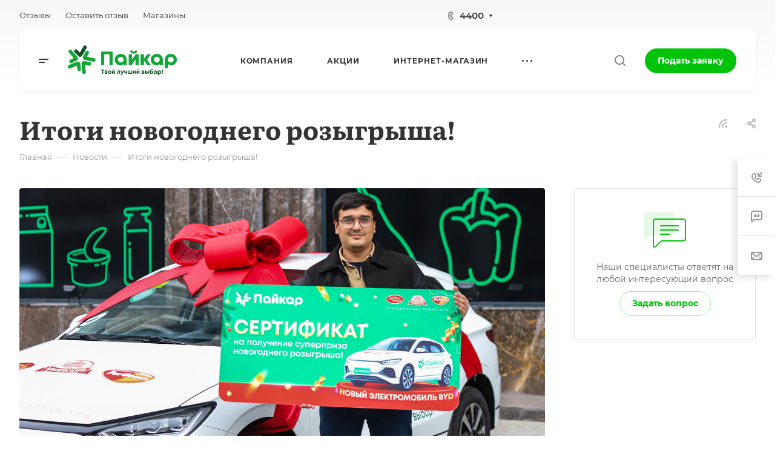

--- FILE ---
content_type: text/css
request_url: https://paykar.tj/bitrix/cache/css/s1/aspro-allcorp3/template_2b6ef8b471ab25aba23d11c7b89777e9/template_2b6ef8b471ab25aba23d11c7b89777e9_v1.css?1737699833670260
body_size: 94796
content:


/* Start:/bitrix/templates/aspro-allcorp3/css/fonts/montserrat/css/montserrat.min.css?16873573285716*/
@font-face{font-family:Montserrat;font-style:normal;font-weight:300;font-display:swap;src:url(/bitrix/templates/aspro-allcorp3/css/fonts/montserrat/css/../fonts/montserrat-v15-latin_cyrillic-ext-300.eot);src:local(''),url(/bitrix/templates/aspro-allcorp3/css/fonts/montserrat/css/../fonts/montserrat-v15-latin_cyrillic-ext-300.eot?#iefix) format('embedded-opentype'),url(/bitrix/templates/aspro-allcorp3/css/fonts/montserrat/css/../fonts/montserrat-v15-latin_cyrillic-ext-300.woff2) format('woff2'),url(/bitrix/templates/aspro-allcorp3/css/fonts/montserrat/css/../fonts/montserrat-v15-latin_cyrillic-ext-300.woff) format('woff'),url(/bitrix/templates/aspro-allcorp3/css/fonts/montserrat/css/../fonts/montserrat-v15-latin_cyrillic-ext-300.ttf) format('truetype'),url(/bitrix/templates/aspro-allcorp3/css/fonts/montserrat/css/../fonts/montserrat-v15-latin_cyrillic-ext-300.svg#Montserrat) format('svg')}@font-face{font-family:Montserrat;font-style:italic;font-weight:300;font-display:swap;src:url(/bitrix/templates/aspro-allcorp3/css/fonts/montserrat/css/../fonts/montserrat-v15-latin_cyrillic-ext-300italic.eot);src:local(''),url(/bitrix/templates/aspro-allcorp3/css/fonts/montserrat/css/../fonts/montserrat-v15-latin_cyrillic-ext-300italic.eot?#iefix) format('embedded-opentype'),url(/bitrix/templates/aspro-allcorp3/css/fonts/montserrat/css/../fonts/montserrat-v15-latin_cyrillic-ext-300italic.woff2) format('woff2'),url(/bitrix/templates/aspro-allcorp3/css/fonts/montserrat/css/../fonts/montserrat-v15-latin_cyrillic-ext-300italic.woff) format('woff'),url(/bitrix/templates/aspro-allcorp3/css/fonts/montserrat/css/../fonts/montserrat-v15-latin_cyrillic-ext-300italic.ttf) format('truetype'),url(/bitrix/templates/aspro-allcorp3/css/fonts/montserrat/css/../fonts/montserrat-v15-latin_cyrillic-ext-300italic.svg#Montserrat) format('svg')}@font-face{font-family:Montserrat;font-style:normal;font-weight:400;font-display:swap;src:url(/bitrix/templates/aspro-allcorp3/css/fonts/montserrat/css/../fonts/montserrat-v15-latin_cyrillic-ext-regular.eot);src:local(''),url(/bitrix/templates/aspro-allcorp3/css/fonts/montserrat/css/../fonts/montserrat-v15-latin_cyrillic-ext-regular.eot?#iefix) format('embedded-opentype'),url(/bitrix/templates/aspro-allcorp3/css/fonts/montserrat/css/../fonts/montserrat-v15-latin_cyrillic-ext-regular.woff2) format('woff2'),url(/bitrix/templates/aspro-allcorp3/css/fonts/montserrat/css/../fonts/montserrat-v15-latin_cyrillic-ext-regular.woff) format('woff'),url(/bitrix/templates/aspro-allcorp3/css/fonts/montserrat/css/../fonts/montserrat-v15-latin_cyrillic-ext-regular.ttf) format('truetype'),url(/bitrix/templates/aspro-allcorp3/css/fonts/montserrat/css/../fonts/montserrat-v15-latin_cyrillic-ext-regular.svg#Montserrat) format('svg')}@font-face{font-family:Montserrat;font-style:italic;font-weight:400;font-display:swap;src:url(/bitrix/templates/aspro-allcorp3/css/fonts/montserrat/css/../fonts/montserrat-v15-latin_cyrillic-ext-italic.eot);src:local(''),url(/bitrix/templates/aspro-allcorp3/css/fonts/montserrat/css/../fonts/montserrat-v15-latin_cyrillic-ext-italic.eot?#iefix) format('embedded-opentype'),url(/bitrix/templates/aspro-allcorp3/css/fonts/montserrat/css/../fonts/montserrat-v15-latin_cyrillic-ext-italic.woff2) format('woff2'),url(/bitrix/templates/aspro-allcorp3/css/fonts/montserrat/css/../fonts/montserrat-v15-latin_cyrillic-ext-italic.woff) format('woff'),url(/bitrix/templates/aspro-allcorp3/css/fonts/montserrat/css/../fonts/montserrat-v15-latin_cyrillic-ext-italic.ttf) format('truetype'),url(/bitrix/templates/aspro-allcorp3/css/fonts/montserrat/css/../fonts/montserrat-v15-latin_cyrillic-ext-italic.svg#Montserrat) format('svg')}@font-face{font-family:Montserrat;font-style:normal;font-weight:500;font-display:swap;src:url(/bitrix/templates/aspro-allcorp3/css/fonts/montserrat/css/../fonts/montserrat-v15-latin_cyrillic-ext-500.eot);src:local(''),url(/bitrix/templates/aspro-allcorp3/css/fonts/montserrat/css/../fonts/montserrat-v15-latin_cyrillic-ext-500.eot?#iefix) format('embedded-opentype'),url(/bitrix/templates/aspro-allcorp3/css/fonts/montserrat/css/../fonts/montserrat-v15-latin_cyrillic-ext-500.woff2) format('woff2'),url(/bitrix/templates/aspro-allcorp3/css/fonts/montserrat/css/../fonts/montserrat-v15-latin_cyrillic-ext-500.woff) format('woff'),url(/bitrix/templates/aspro-allcorp3/css/fonts/montserrat/css/../fonts/montserrat-v15-latin_cyrillic-ext-500.ttf) format('truetype'),url(/bitrix/templates/aspro-allcorp3/css/fonts/montserrat/css/../fonts/montserrat-v15-latin_cyrillic-ext-500.svg#Montserrat) format('svg')}@font-face{font-family:Montserrat;font-style:italic;font-weight:500;font-display:swap;src:url(/bitrix/templates/aspro-allcorp3/css/fonts/montserrat/css/../fonts/montserrat-v15-latin_cyrillic-ext-500italic.eot);src:local(''),url(/bitrix/templates/aspro-allcorp3/css/fonts/montserrat/css/../fonts/montserrat-v15-latin_cyrillic-ext-500italic.eot?#iefix) format('embedded-opentype'),url(/bitrix/templates/aspro-allcorp3/css/fonts/montserrat/css/../fonts/montserrat-v15-latin_cyrillic-ext-500italic.woff2) format('woff2'),url(/bitrix/templates/aspro-allcorp3/css/fonts/montserrat/css/../fonts/montserrat-v15-latin_cyrillic-ext-500italic.woff) format('woff'),url(/bitrix/templates/aspro-allcorp3/css/fonts/montserrat/css/../fonts/montserrat-v15-latin_cyrillic-ext-500italic.ttf) format('truetype'),url(/bitrix/templates/aspro-allcorp3/css/fonts/montserrat/css/../fonts/montserrat-v15-latin_cyrillic-ext-500italic.svg#Montserrat) format('svg')}@font-face{font-family:Montserrat;font-style:normal;font-weight:600;font-display:swap;src:url(/bitrix/templates/aspro-allcorp3/css/fonts/montserrat/css/../fonts/montserrat-v15-latin_cyrillic-ext-600.eot);src:local(''),url(/bitrix/templates/aspro-allcorp3/css/fonts/montserrat/css/../fonts/montserrat-v15-latin_cyrillic-ext-600.eot?#iefix) format('embedded-opentype'),url(/bitrix/templates/aspro-allcorp3/css/fonts/montserrat/css/../fonts/montserrat-v15-latin_cyrillic-ext-600.woff2) format('woff2'),url(/bitrix/templates/aspro-allcorp3/css/fonts/montserrat/css/../fonts/montserrat-v15-latin_cyrillic-ext-600.woff) format('woff'),url(/bitrix/templates/aspro-allcorp3/css/fonts/montserrat/css/../fonts/montserrat-v15-latin_cyrillic-ext-600.ttf) format('truetype'),url(/bitrix/templates/aspro-allcorp3/css/fonts/montserrat/css/../fonts/montserrat-v15-latin_cyrillic-ext-600.svg#Montserrat) format('svg')}@font-face{font-family:Montserrat;font-style:italic;font-weight:600;font-display:swap;src:url(/bitrix/templates/aspro-allcorp3/css/fonts/montserrat/css/../fonts/montserrat-v15-latin_cyrillic-ext-600italic.eot);src:local(''),url(/bitrix/templates/aspro-allcorp3/css/fonts/montserrat/css/../fonts/montserrat-v15-latin_cyrillic-ext-600italic.eot?#iefix) format('embedded-opentype'),url(/bitrix/templates/aspro-allcorp3/css/fonts/montserrat/css/../fonts/montserrat-v15-latin_cyrillic-ext-600italic.woff2) format('woff2'),url(/bitrix/templates/aspro-allcorp3/css/fonts/montserrat/css/../fonts/montserrat-v15-latin_cyrillic-ext-600italic.woff) format('woff'),url(/bitrix/templates/aspro-allcorp3/css/fonts/montserrat/css/../fonts/montserrat-v15-latin_cyrillic-ext-600italic.ttf) format('truetype'),url(/bitrix/templates/aspro-allcorp3/css/fonts/montserrat/css/../fonts/montserrat-v15-latin_cyrillic-ext-600italic.svg#Montserrat) format('svg')}@font-face{font-family:Montserrat;font-style:normal;font-weight:700;font-display:swap;src:url(/bitrix/templates/aspro-allcorp3/css/fonts/montserrat/css/../fonts/montserrat-v15-latin_cyrillic-ext-700.eot);src:local(''),url(/bitrix/templates/aspro-allcorp3/css/fonts/montserrat/css/../fonts/montserrat-v15-latin_cyrillic-ext-700.eot?#iefix) format('embedded-opentype'),url(/bitrix/templates/aspro-allcorp3/css/fonts/montserrat/css/../fonts/montserrat-v15-latin_cyrillic-ext-700.woff2) format('woff2'),url(/bitrix/templates/aspro-allcorp3/css/fonts/montserrat/css/../fonts/montserrat-v15-latin_cyrillic-ext-700.woff) format('woff'),url(/bitrix/templates/aspro-allcorp3/css/fonts/montserrat/css/../fonts/montserrat-v15-latin_cyrillic-ext-700.ttf) format('truetype'),url(/bitrix/templates/aspro-allcorp3/css/fonts/montserrat/css/../fonts/montserrat-v15-latin_cyrillic-ext-700.svg#Montserrat) format('svg')}@font-face{font-family:Montserrat;font-style:italic;font-weight:700;font-display:swap;src:url(/bitrix/templates/aspro-allcorp3/css/fonts/montserrat/css/../fonts/montserrat-v15-latin_cyrillic-ext-700italic.eot);src:local(''),url(/bitrix/templates/aspro-allcorp3/css/fonts/montserrat/css/../fonts/montserrat-v15-latin_cyrillic-ext-700italic.eot?#iefix) format('embedded-opentype'),url(/bitrix/templates/aspro-allcorp3/css/fonts/montserrat/css/../fonts/montserrat-v15-latin_cyrillic-ext-700italic.woff2) format('woff2'),url(/bitrix/templates/aspro-allcorp3/css/fonts/montserrat/css/../fonts/montserrat-v15-latin_cyrillic-ext-700italic.woff) format('woff'),url(/bitrix/templates/aspro-allcorp3/css/fonts/montserrat/css/../fonts/montserrat-v15-latin_cyrillic-ext-700italic.ttf) format('truetype'),url(/bitrix/templates/aspro-allcorp3/css/fonts/montserrat/css/../fonts/montserrat-v15-latin_cyrillic-ext-700italic.svg#Montserrat) format('svg')}
/* End */


/* Start:/bitrix/templates/aspro-allcorp3/css/fonts/literata/css/literata.min.css?16873573286093*/
@font-face{font-family:Literata;font-style:normal;font-weight:300;font-display:swap;src:url(/bitrix/templates/aspro-allcorp3/css/fonts/literata/css/../fonts/literata-v23-latin_cyrillic-ext-300.eot);src:local(''),url(/bitrix/templates/aspro-allcorp3/css/fonts/literata/css/../fonts/literata-v23-latin_cyrillic-ext-300.eot?#iefix) format('embedded-opentype'),url(/bitrix/templates/aspro-allcorp3/css/fonts/literata/css/../fonts/literata-v23-latin_cyrillic-ext-300.woff2) format('woff2'),url(/bitrix/templates/aspro-allcorp3/css/fonts/literata/css/../fonts/literata-v23-latin_cyrillic-ext-300.woff) format('woff'),url(/bitrix/templates/aspro-allcorp3/css/fonts/literata/css/../fonts/literata-v23-latin_cyrillic-ext-300.ttf) format('truetype'),url(/bitrix/templates/aspro-allcorp3/css/fonts/literata/css/../fonts/literata-v23-latin_cyrillic-ext-300.svg#Literata) format('svg')}@font-face{font-family:Literata;font-style:normal;font-weight:400;font-display:swap;src:url(/bitrix/templates/aspro-allcorp3/css/fonts/literata/css/../fonts/literata-v23-latin_cyrillic-ext-regular.eot);src:local(''),url(/bitrix/templates/aspro-allcorp3/css/fonts/literata/css/../fonts/literata-v23-latin_cyrillic-ext-regular.eot?#iefix) format('embedded-opentype'),url(/bitrix/templates/aspro-allcorp3/css/fonts/literata/css/../fonts/literata-v23-latin_cyrillic-ext-regular.woff2) format('woff2'),url(/bitrix/templates/aspro-allcorp3/css/fonts/literata/css/../fonts/literata-v23-latin_cyrillic-ext-regular.woff) format('woff'),url(/bitrix/templates/aspro-allcorp3/css/fonts/literata/css/../fonts/literata-v23-latin_cyrillic-ext-regular.ttf) format('truetype'),url(/bitrix/templates/aspro-allcorp3/css/fonts/literata/css/../fonts/literata-v23-latin_cyrillic-ext-regular.svg#Literata) format('svg')}@font-face{font-family:Literata;font-style:normal;font-weight:500;font-display:swap;src:url(/bitrix/templates/aspro-allcorp3/css/fonts/literata/css/../fonts/literata-v23-latin_cyrillic-ext-500.eot);src:local(''),url(/bitrix/templates/aspro-allcorp3/css/fonts/literata/css/../fonts/literata-v23-latin_cyrillic-ext-500.eot?#iefix) format('embedded-opentype'),url(/bitrix/templates/aspro-allcorp3/css/fonts/literata/css/../fonts/literata-v23-latin_cyrillic-ext-500.woff2) format('woff2'),url(/bitrix/templates/aspro-allcorp3/css/fonts/literata/css/../fonts/literata-v23-latin_cyrillic-ext-500.woff) format('woff'),url(/bitrix/templates/aspro-allcorp3/css/fonts/literata/css/../fonts/literata-v23-latin_cyrillic-ext-500.ttf) format('truetype'),url(/bitrix/templates/aspro-allcorp3/css/fonts/literata/css/../fonts/literata-v23-latin_cyrillic-ext-500.svg#Literata) format('svg')}@font-face{font-family:Literata;font-style:normal;font-weight:600;font-display:swap;src:url(/bitrix/templates/aspro-allcorp3/css/fonts/literata/css/../fonts/literata-v23-latin_cyrillic-ext-600.eot);src:local(''),url(/bitrix/templates/aspro-allcorp3/css/fonts/literata/css/../fonts/literata-v23-latin_cyrillic-ext-600.eot?#iefix) format('embedded-opentype'),url(/bitrix/templates/aspro-allcorp3/css/fonts/literata/css/../fonts/literata-v23-latin_cyrillic-ext-600.woff2) format('woff2'),url(/bitrix/templates/aspro-allcorp3/css/fonts/literata/css/../fonts/literata-v23-latin_cyrillic-ext-600.woff) format('woff'),url(/bitrix/templates/aspro-allcorp3/css/fonts/literata/css/../fonts/literata-v23-latin_cyrillic-ext-600.ttf) format('truetype'),url(/bitrix/templates/aspro-allcorp3/css/fonts/literata/css/../fonts/literata-v23-latin_cyrillic-ext-600.svg#Literata) format('svg')}@font-face{font-family:Literata;font-style:normal;font-weight:700;font-display:swap;src:url(/bitrix/templates/aspro-allcorp3/css/fonts/literata/css/../fonts/literata-v23-latin_cyrillic-ext-700.eot);src:local(''),url(/bitrix/templates/aspro-allcorp3/css/fonts/literata/css/../fonts/literata-v23-latin_cyrillic-ext-700.eot?#iefix) format('embedded-opentype'),url(/bitrix/templates/aspro-allcorp3/css/fonts/literata/css/../fonts/literata-v23-latin_cyrillic-ext-700.woff2) format('woff2'),url(/bitrix/templates/aspro-allcorp3/css/fonts/literata/css/../fonts/literata-v23-latin_cyrillic-ext-700.woff) format('woff'),url(/bitrix/templates/aspro-allcorp3/css/fonts/literata/css/../fonts/literata-v23-latin_cyrillic-ext-700.ttf) format('truetype'),url(/bitrix/templates/aspro-allcorp3/css/fonts/literata/css/../fonts/literata-v23-latin_cyrillic-ext-700.svg#Literata) format('svg')}@font-face{font-family:Literata;font-style:normal;font-weight:800;font-display:swap;src:url(/bitrix/templates/aspro-allcorp3/css/fonts/literata/css/../fonts/literata-v23-latin_cyrillic-ext-800.eot);src:local(''),url(/bitrix/templates/aspro-allcorp3/css/fonts/literata/css/../fonts/literata-v23-latin_cyrillic-ext-800.eot?#iefix) format('embedded-opentype'),url(/bitrix/templates/aspro-allcorp3/css/fonts/literata/css/../fonts/literata-v23-latin_cyrillic-ext-800.woff2) format('woff2'),url(/bitrix/templates/aspro-allcorp3/css/fonts/literata/css/../fonts/literata-v23-latin_cyrillic-ext-800.woff) format('woff'),url(/bitrix/templates/aspro-allcorp3/css/fonts/literata/css/../fonts/literata-v23-latin_cyrillic-ext-800.ttf) format('truetype'),url(/bitrix/templates/aspro-allcorp3/css/fonts/literata/css/../fonts/literata-v23-latin_cyrillic-ext-800.svg#Literata) format('svg')}@font-face{font-family:Literata;font-style:italic;font-weight:300;font-display:swap;src:url(/bitrix/templates/aspro-allcorp3/css/fonts/literata/css/../fonts/literata-v23-latin_cyrillic-ext-300italic.eot);src:local(''),url(/bitrix/templates/aspro-allcorp3/css/fonts/literata/css/../fonts/literata-v23-latin_cyrillic-ext-300italic.eot?#iefix) format('embedded-opentype'),url(/bitrix/templates/aspro-allcorp3/css/fonts/literata/css/../fonts/literata-v23-latin_cyrillic-ext-300italic.woff2) format('woff2'),url(/bitrix/templates/aspro-allcorp3/css/fonts/literata/css/../fonts/literata-v23-latin_cyrillic-ext-300italic.woff) format('woff'),url(/bitrix/templates/aspro-allcorp3/css/fonts/literata/css/../fonts/literata-v23-latin_cyrillic-ext-300italic.ttf) format('truetype'),url(/bitrix/templates/aspro-allcorp3/css/fonts/literata/css/../fonts/literata-v23-latin_cyrillic-ext-300italic.svg#Literata) format('svg')}@font-face{font-family:Literata;font-style:italic;font-weight:400;font-display:swap;src:url(/bitrix/templates/aspro-allcorp3/css/fonts/literata/css/../fonts/literata-v23-latin_cyrillic-ext-italic.eot);src:local(''),url(/bitrix/templates/aspro-allcorp3/css/fonts/literata/css/../fonts/literata-v23-latin_cyrillic-ext-italic.eot?#iefix) format('embedded-opentype'),url(/bitrix/templates/aspro-allcorp3/css/fonts/literata/css/../fonts/literata-v23-latin_cyrillic-ext-italic.woff2) format('woff2'),url(/bitrix/templates/aspro-allcorp3/css/fonts/literata/css/../fonts/literata-v23-latin_cyrillic-ext-italic.woff) format('woff'),url(/bitrix/templates/aspro-allcorp3/css/fonts/literata/css/../fonts/literata-v23-latin_cyrillic-ext-italic.ttf) format('truetype'),url(/bitrix/templates/aspro-allcorp3/css/fonts/literata/css/../fonts/literata-v23-latin_cyrillic-ext-italic.svg#Literata) format('svg')}@font-face{font-family:Literata;font-style:italic;font-weight:500;font-display:swap;src:url(/bitrix/templates/aspro-allcorp3/css/fonts/literata/css/../fonts/literata-v23-latin_cyrillic-ext-500italic.eot);src:local(''),url(/bitrix/templates/aspro-allcorp3/css/fonts/literata/css/../fonts/literata-v23-latin_cyrillic-ext-500italic.eot?#iefix) format('embedded-opentype'),url(/bitrix/templates/aspro-allcorp3/css/fonts/literata/css/../fonts/literata-v23-latin_cyrillic-ext-500italic.woff2) format('woff2'),url(/bitrix/templates/aspro-allcorp3/css/fonts/literata/css/../fonts/literata-v23-latin_cyrillic-ext-500italic.woff) format('woff'),url(/bitrix/templates/aspro-allcorp3/css/fonts/literata/css/../fonts/literata-v23-latin_cyrillic-ext-500italic.ttf) format('truetype'),url(/bitrix/templates/aspro-allcorp3/css/fonts/literata/css/../fonts/literata-v23-latin_cyrillic-ext-500italic.svg#Literata) format('svg')}@font-face{font-family:Literata;font-style:italic;font-weight:600;font-display:swap;src:url(/bitrix/templates/aspro-allcorp3/css/fonts/literata/css/../fonts/literata-v23-latin_cyrillic-ext-600italic.eot);src:local(''),url(/bitrix/templates/aspro-allcorp3/css/fonts/literata/css/../fonts/literata-v23-latin_cyrillic-ext-600italic.eot?#iefix) format('embedded-opentype'),url(/bitrix/templates/aspro-allcorp3/css/fonts/literata/css/../fonts/literata-v23-latin_cyrillic-ext-600italic.woff2) format('woff2'),url(/bitrix/templates/aspro-allcorp3/css/fonts/literata/css/../fonts/literata-v23-latin_cyrillic-ext-600italic.woff) format('woff'),url(/bitrix/templates/aspro-allcorp3/css/fonts/literata/css/../fonts/literata-v23-latin_cyrillic-ext-600italic.ttf) format('truetype'),url(/bitrix/templates/aspro-allcorp3/css/fonts/literata/css/../fonts/literata-v23-latin_cyrillic-ext-600italic.svg#Literata) format('svg')}@font-face{font-family:Literata;font-style:italic;font-weight:700;font-display:swap;src:url(/bitrix/templates/aspro-allcorp3/css/fonts/literata/css/../fonts/literata-v23-latin_cyrillic-ext-700italic.eot);src:local(''),url(/bitrix/templates/aspro-allcorp3/css/fonts/literata/css/../fonts/literata-v23-latin_cyrillic-ext-700italic.eot?#iefix) format('embedded-opentype'),url(/bitrix/templates/aspro-allcorp3/css/fonts/literata/css/../fonts/literata-v23-latin_cyrillic-ext-700italic.woff2) format('woff2'),url(/bitrix/templates/aspro-allcorp3/css/fonts/literata/css/../fonts/literata-v23-latin_cyrillic-ext-700italic.woff) format('woff'),url(/bitrix/templates/aspro-allcorp3/css/fonts/literata/css/../fonts/literata-v23-latin_cyrillic-ext-700italic.ttf) format('truetype'),url(/bitrix/templates/aspro-allcorp3/css/fonts/literata/css/../fonts/literata-v23-latin_cyrillic-ext-700italic.svg#Literata) format('svg')}
/* End */


/* Start:/bitrix/templates/aspro-allcorp3/css/bootstrap.min.css?168735732788745*/
/*!
 * Bootstrap v3.0.0
 *
 * Copyright 2013 Twitter, Inc
 * Licensed under the Apache License v2.0
 * http://www.apache.org/licenses/LICENSE-2.0
 *
 * Designed and built with all the love in the world @twitter by @mdo and @fat.
 */hr,img{border:0}body,figure{margin:0}.img-thumbnail,.thumbnail{-webkit-transition:all .2s ease-in-out}.breadcrumb,.carousel-indicators,.dropdown-menu,.media-list,.nav,.pager{list-style:none}textarea.bxeditor-textarea{line-height:normal!important}/*! normalize.css v2.1.3 | MIT License | git.io/normalize */article,aside,details,figcaption,figure,footer,header,hgroup,main,nav,section,summary{display:block}audio,canvas,video{display:inline-block}audio:not([controls]){display:none;height:0}[hidden],template{display:none}a{background:0 0}a:active,a:hover{outline:0}h1{margin:.67em 0}b,strong{font-weight:700}dfn{font-style:italic}hr{-moz-box-sizing:content-box;box-sizing:content-box;height:0}mark{background:#ff0;color:#000}code,kbd,pre,samp{font-size:1em}pre{white-space:pre-wrap}q{quotes:"\201C" "\201D" "\2018" "\2019"}sub,sup{font-size:75%;line-height:0;position:relative;vertical-align:baseline}sup{top:-.5em}sub{bottom:-.25em}img{vertical-align:middle}svg:not(:root){overflow:hidden}button,select{text-transform:none}button,html input[type=button],input[type=reset],input[type=submit]{-webkit-appearance:button;cursor:pointer}button[disabled],html input[disabled]{cursor:default}input[type=checkbox],input[type=radio]{box-sizing:border-box;padding:0}input[type=search]::-webkit-search-cancel-button,input[type=search]::-webkit-search-decoration{-webkit-appearance:none}button::-moz-focus-inner,input::-moz-focus-inner{border:0;padding:0}textarea{overflow:auto;vertical-align:top}table{border-collapse:collapse;border-spacing:0}@media print{blockquote,img,pre,tr{page-break-inside:avoid}*{text-shadow:none!important;color:#000!important;background:0 0!important;box-shadow:none!important}a,a:visited{text-decoration:underline}a[href]:after{content:" (" attr(href) ")"}abbr[title]:after{content:" (" attr(title) ")"}a[href^="javascript:"]:after,a[href^="#"]:after{content:""}blockquote,pre{border:1px solid #999}thead{display:table-header-group}img{max-width:100%!important}@page{margin:2cm .5cm}h2,h3,p{orphans:3;widows:3}h2,h3{page-break-after:avoid}select{background:#fff!important}.navbar{display:none}.table td,.table th{background-color:#fff!important}.btn>.caret,.dropup>.btn>.caret{border-top-color:#000!important}.label{border:1px solid #000}.table{border-collapse:collapse!important}.table-bordered td,.table-bordered th{border:1px solid #ddd!important}}.btn,.btn-danger.active,.btn-danger:active,.btn-default.active,.btn-default:active,.btn-info.active,.btn-info:active,.btn-success.active,.btn-success:active,.btn-warning.active,.btn-warning:active,.btn.active,.btn:active,.dropdown-menu>.disabled>a:focus,.dropdown-menu>.disabled>a:hover,.form-control,.open .dropdown-toggle.btn-danger,.open .dropdown-toggle.btn-default,.open .dropdown-toggle.btn-info,.open .dropdown-toggle.btn-success,.open .dropdown-toggle.btn-warning{background-image:none}.img-thumbnail,body{background-color:#fff}*,:after,:before{-webkit-box-sizing:border-box;-moz-box-sizing:border-box;box-sizing:border-box}html{font-family:sans-serif;-ms-text-size-adjust:100%;-webkit-text-size-adjust:100%;font-size:62.5%;-webkit-tap-highlight-color:transparent}body{font-family:"Open Sans",Helvetica,Arial,sans-serif;font-size:14px;line-height:1.428571429;color:#333}button,input,select,textarea{margin:0;font-family:inherit;font-size:inherit;line-height:inherit}a{color:#ccc;text-decoration:none}a:focus,a:hover{color:#a6a6a6;text-decoration:underline}a:focus{outline:#333 dotted thin;outline:-webkit-focus-ring-color auto 5px;outline-offset:-2px}.img-responsive{display:block;max-width:100%;height:auto}.img-rounded{border-radius:6px}.img-thumbnail{padding:4px;line-height:1.428571429;border:1px solid #ddd;border-radius:4px;transition:all .2s ease-in-out;display:inline-block;max-width:100%;height:auto}pre code,table{background-color:transparent}.img-circle{border-radius:50%}hr{margin-top:20px;margin-bottom:20px;border-top:1px solid #eee}.sr-only{position:absolute;width:1px;height:1px;margin:-1px;padding:0;overflow:hidden;clip:rect(0,0,0,0);border:0}.collapsing,.dropdown{position:relative}p{margin:0 0 10px}.lead{margin-bottom:20px;font-size:16px;font-weight:200;line-height:1.4}h1,h2,h3,h4,h5,h6{margin-bottom:10px}@media (min-width:768px){.lead{font-size:21px}}.small,small{font-size:85%}cite{font-style:normal}.text-muted{color:#999}.text-primary{color:#ccc}.text-primary:hover{color:#b3b3b3}.text-warning{color:#c09853}.text-warning:hover{color:#a47e3c}.text-danger{color:#b94a48}.text-danger:hover{color:#953b39}.text-success{color:#468847}.text-success:hover{color:#356635}.text-info{color:#3a87ad}.text-info:hover{color:#2d6987}.text-left{text-align:left}.text-right{text-align:right}.text-center{text-align:center}.h1,.h2,.h3,.h4,.h5,.h6,h1,h2,h3,h4,h5,h6{font-family:"Open Sans",Helvetica,Arial,sans-serif;font-weight:500;line-height:1.1;color:inherit}.h1 .small,.h1 small,.h2 .small,.h2 small,.h3 .small,.h3 small,.h4 .small,.h4 small,.h5 .small,.h5 small,.h6 .small,.h6 small,h1 .small,h1 small,h2 .small,h2 small,h3 .small,h3 small,h4 .small,h4 small,h5 .small,h5 small,h6 .small,h6 small{font-weight:400;line-height:1;color:#999}legend,pre{color:#333}h1,h2,h3{margin-top:20px}h1 .small,h1 small,h2 .small,h2 small,h3 .small,h3 small{font-size:65%}h4,h5,h6{margin-top:10px}h4 .small,h4 small,h5 .small,h5 small,h6 .small,h6 small{font-size:75%}.h1,h1{font-size:36px}.h2,h2{font-size:30px}.h3,h3{font-size:24px}.h4,h4{font-size:18px}.h5,h5{font-size:14px}.h6,h6{font-size:12px}.page-header{padding-bottom:9px;margin:40px 0 20px;border-bottom:1px solid #eee}blockquote p:last-child,ol ol,ol ul,ul ol,ul ul{margin-bottom:0}address,dl{margin-bottom:20px}ol,ul{margin-top:0;margin-bottom:10px}.list-inline,.list-unstyled{padding-left:0;list-style:none}.list-inline>li{display:inline-block;padding-left:5px;padding-right:5px}.list-inline>li:first-child{padding-left:0}dd,dt{line-height:1.428571429}dt{font-weight:700}dd{margin-left:0}@media (min-width:768px){.dl-horizontal dt{float:left;width:160px;clear:left;text-align:right;overflow:hidden;text-overflow:ellipsis;white-space:nowrap}.dl-horizontal dd{margin-left:180px}.dl-horizontal dd:after,.dl-horizontal dd:before{content:" ";display:table}.dl-horizontal dd:after{clear:both}}.btn-group-vertical>.btn-group:after,.btn-toolbar:after,.clearfix:after,.container:after,.dropdown-menu>li>a,.form-horizontal .form-group:after,.modal-footer:after,.navbar-collapse:after,.navbar-header:after,.navbar:after,.pager:after,.panel-body:after,.row:after{clear:both}abbr[data-original-title],abbr[title]{cursor:help;border-bottom:1px dotted #999}abbr.initialism{font-size:90%;text-transform:uppercase}blockquote{padding:10px 20px;margin:0 0 20px;border-left:5px solid #eee}blockquote p{font-size:17.5px;font-weight:300;line-height:1.25}address,blockquote small,pre{line-height:1.428571429}blockquote small{display:block;color:#999}blockquote small:before{content:'\2014 \00A0'}blockquote.pull-right{padding-right:16px;padding-left:0;border-right:5px solid #eee;border-left:0}blockquote.pull-right .small,blockquote.pull-right p,blockquote.pull-right small{text-align:right}blockquote.pull-right .small:before,blockquote.pull-right small:before{content:''}blockquote.pull-right .small:after,blockquote.pull-right small:after{content:'\00A0 \2014'}blockquote:after,blockquote:before{content:""}address{font-style:normal}code,kbd,pre,samp{font-family:Monaco,Menlo,Consolas,"Courier New",monospace}code{padding:2px 4px;font-size:90%;color:#c7254e;background-color:#f9f2f4;white-space:nowrap;border-radius:4px}pre{display:block;padding:9.5px;margin:0 0 10px;font-size:13px;word-break:break-all;word-wrap:break-word;background-color:#f5f5f5;border:1px solid #ccc;border-radius:4px}.container:after,.container:before,.row:after,.row:before{display:table;content:" "}pre code{padding:0;font-size:inherit;color:inherit;white-space:pre-wrap;border-radius:0}.pre-scrollable{max-height:340px;overflow-y:scroll}.container{margin-right:auto;margin-left:auto;padding-left:16px;padding-right:16px}.row{margin-left:-16px;margin-right:-16px}input[type=file],legend{display:block}.col-lg-1,.col-lg-10,.col-lg-11,.col-lg-12,.col-lg-2,.col-lg-3,.col-lg-4,.col-lg-5,.col-lg-6,.col-lg-7,.col-lg-8,.col-lg-9,.col-md-1,.col-md-10,.col-md-11,.col-md-12,.col-md-2,.col-md-3,.col-md-4,.col-md-5,.col-md-6,.col-md-7,.col-md-8,.col-md-9,.col-sm-1,.col-sm-10,.col-sm-11,.col-sm-12,.col-sm-2,.col-sm-3,.col-sm-4,.col-sm-5,.col-sm-6,.col-sm-7,.col-sm-8,.col-sm-9,.col-xs-1,.col-xs-10,.col-xs-11,.col-xs-12,.col-xs-2,.col-xs-3,.col-xs-4,.col-xs-5,.col-xs-6,.col-xs-7,.col-xs-8,.col-xs-9{position:relative;min-height:1px;padding-left:16px;padding-right:16px}.col-xs-1,.col-xs-10,.col-xs-11,.col-xs-2,.col-xs-3,.col-xs-4,.col-xs-5,.col-xs-6,.col-xs-7,.col-xs-8,.col-xs-9{float:left}.col-xs-12{width:100%}.col-xs-11{width:91.66666666666666%}.col-xs-10{width:83.33333333333334%}.col-xs-9{width:75%}.col-xs-8{width:66.66666666666666%}.col-xs-7{width:58.333333333333336%}.col-xs-6{width:50%}.col-xs-5{width:41.66666666666667%}.col-xs-4{width:33.33333333333333%}.col-xs-3{width:25%}.col-xs-2{width:16.666666666666664%}.col-xs-1{width:8.333333333333332%}.col-xs-pull-12{right:100%}.col-xs-pull-11{right:91.66666666666666%}.col-xs-pull-10{right:83.33333333333334%}.col-xs-pull-9{right:75%}.col-xs-pull-8{right:66.66666666666666%}.col-xs-pull-7{right:58.333333333333336%}.col-xs-pull-6{right:50%}.col-xs-pull-5{right:41.66666666666667%}.col-xs-pull-4{right:33.33333333333333%}.col-xs-pull-3{right:25%}.col-xs-pull-2{right:16.666666666666664%}.col-xs-pull-1{right:8.333333333333332%}.col-xs-push-12{left:100%}.col-xs-push-11{left:91.66666666666666%}.col-xs-push-10{left:83.33333333333334%}.col-xs-push-9{left:75%}.col-xs-push-8{left:66.66666666666666%}.col-xs-push-7{left:58.333333333333336%}.col-xs-push-6{left:50%}.col-xs-push-5{left:41.66666666666667%}.col-xs-push-4{left:33.33333333333333%}.col-xs-push-3{left:25%}.col-xs-push-2{left:16.666666666666664%}.col-xs-push-1{left:8.333333333333332%}.col-xs-offset-12{margin-left:100%}.col-xs-offset-11{margin-left:91.66666666666666%}.col-xs-offset-10{margin-left:83.33333333333334%}.col-xs-offset-9{margin-left:75%}.col-xs-offset-8{margin-left:66.66666666666666%}.col-xs-offset-7{margin-left:58.333333333333336%}.col-xs-offset-6{margin-left:50%}.col-xs-offset-5{margin-left:41.66666666666667%}.col-xs-offset-4{margin-left:33.33333333333333%}.col-xs-offset-3{margin-left:25%}.col-xs-offset-2{margin-left:16.666666666666664%}.col-xs-offset-1{margin-left:8.333333333333332%}@media (min-width:768px){.container{width:750px}.col-sm-1,.col-sm-10,.col-sm-11,.col-sm-2,.col-sm-3,.col-sm-4,.col-sm-5,.col-sm-6,.col-sm-7,.col-sm-8,.col-sm-9{float:left}.col-sm-12{width:100%}.col-sm-11{width:91.66666666666666%}.col-sm-10{width:83.33333333333334%}.col-sm-9{width:75%}.col-sm-8{width:66.66666666666666%}.col-sm-7{width:58.333333333333336%}.col-sm-6{width:50%}.col-sm-5{width:41.66666666666667%}.col-sm-4{width:33.33333333333333%}.col-sm-3{width:25%}.col-sm-2{width:16.666666666666664%}.col-sm-1{width:8.333333333333332%}.col-sm-pull-12{right:100%}.col-sm-pull-11{right:91.66666666666666%}.col-sm-pull-10{right:83.33333333333334%}.col-sm-pull-9{right:75%}.col-sm-pull-8{right:66.66666666666666%}.col-sm-pull-7{right:58.333333333333336%}.col-sm-pull-6{right:50%}.col-sm-pull-5{right:41.66666666666667%}.col-sm-pull-4{right:33.33333333333333%}.col-sm-pull-3{right:25%}.col-sm-pull-2{right:16.666666666666664%}.col-sm-pull-1{right:8.333333333333332%}.col-sm-push-12{left:100%}.col-sm-push-11{left:91.66666666666666%}.col-sm-push-10{left:83.33333333333334%}.col-sm-push-9{left:75%}.col-sm-push-8{left:66.66666666666666%}.col-sm-push-7{left:58.333333333333336%}.col-sm-push-6{left:50%}.col-sm-push-5{left:41.66666666666667%}.col-sm-push-4{left:33.33333333333333%}.col-sm-push-3{left:25%}.col-sm-push-2{left:16.666666666666664%}.col-sm-push-1{left:8.333333333333332%}.col-sm-offset-12{margin-left:100%}.col-sm-offset-11{margin-left:91.66666666666666%}.col-sm-offset-10{margin-left:83.33333333333334%}.col-sm-offset-9{margin-left:75%}.col-sm-offset-8{margin-left:66.66666666666666%}.col-sm-offset-7{margin-left:58.333333333333336%}.col-sm-offset-6{margin-left:50%}.col-sm-offset-5{margin-left:41.66666666666667%}.col-sm-offset-4{margin-left:33.33333333333333%}.col-sm-offset-3{margin-left:25%}.col-sm-offset-2{margin-left:16.666666666666664%}.col-sm-offset-1{margin-left:8.333333333333332%}}@media (min-width:992px){.container{width:970px}.col-md-1,.col-md-10,.col-md-11,.col-md-2,.col-md-3,.col-md-4,.col-md-5,.col-md-6,.col-md-7,.col-md-8,.col-md-9{float:left}.col-md-12{width:100%}.col-md-11{width:91.66666666666666%}.col-md-10{width:83.33333333333334%}.col-md-9{width:75%}.col-md-8{width:66.66666666666666%}.col-md-7{width:58.333333333333336%}.col-md-6{width:50%}.col-md-5{width:41.66666666666667%}.col-md-4{width:33.33333333333333%}.col-md-3{width:25%}.col-md-2{width:16.666666666666664%}.col-md-1{width:8.333333333333332%}.col-md-pull-12{right:100%}.col-md-pull-11{right:91.66666666666666%}.col-md-pull-10{right:83.33333333333334%}.col-md-pull-9{right:75%}.col-md-pull-8{right:66.66666666666666%}.col-md-pull-7{right:58.333333333333336%}.col-md-pull-6{right:50%}.col-md-pull-5{right:41.66666666666667%}.col-md-pull-4{right:33.33333333333333%}.col-md-pull-3{right:25%}.col-md-pull-2{right:16.666666666666664%}.col-md-pull-1{right:8.333333333333332%}.col-md-push-12{left:100%}.col-md-push-11{left:91.66666666666666%}.col-md-push-10{left:83.33333333333334%}.col-md-push-9{left:75%}.col-md-push-8{left:66.66666666666666%}.col-md-push-7{left:58.333333333333336%}.col-md-push-6{left:50%}.col-md-push-5{left:41.66666666666667%}.col-md-push-4{left:33.33333333333333%}.col-md-push-3{left:25%}.col-md-push-2{left:16.666666666666664%}.col-md-push-1{left:8.333333333333332%}.col-md-offset-12{margin-left:100%}.col-md-offset-11{margin-left:91.66666666666666%}.col-md-offset-10{margin-left:83.33333333333334%}.col-md-offset-9{margin-left:75%}.col-md-offset-8{margin-left:66.66666666666666%}.col-md-offset-7{margin-left:58.333333333333336%}.col-md-offset-6{margin-left:50%}.col-md-offset-5{margin-left:41.66666666666667%}.col-md-offset-4{margin-left:33.33333333333333%}.col-md-offset-3{margin-left:25%}.col-md-offset-2{margin-left:16.666666666666664%}.col-md-offset-1{margin-left:8.333333333333332%}}@media (min-width:1200px){.container{width:1170px}.col-lg-1,.col-lg-10,.col-lg-11,.col-lg-2,.col-lg-3,.col-lg-4,.col-lg-5,.col-lg-6,.col-lg-7,.col-lg-8,.col-lg-9{float:left}.col-lg-12{width:100%}.col-lg-11{width:91.66666666666666%}.col-lg-10{width:83.33333333333334%}.col-lg-9{width:75%}.col-lg-8{width:66.66666666666666%}.col-lg-7{width:58.333333333333336%}.col-lg-6{width:50%}.col-lg-5{width:41.66666666666667%}.col-lg-4{width:33.33333333333333%}.col-lg-3{width:25%}.col-lg-2{width:16.666666666666664%}.col-lg-1{width:8.333333333333332%}.col-lg-pull-12{right:100%}.col-lg-pull-11{right:91.66666666666666%}.col-lg-pull-10{right:83.33333333333334%}.col-lg-pull-9{right:75%}.col-lg-pull-8{right:66.66666666666666%}.col-lg-pull-7{right:58.333333333333336%}.col-lg-pull-6{right:50%}.col-lg-pull-5{right:41.66666666666667%}.col-lg-pull-4{right:33.33333333333333%}.col-lg-pull-3{right:25%}.col-lg-pull-2{right:16.666666666666664%}.col-lg-pull-1{right:8.333333333333332%}.col-lg-push-12{left:100%}.col-lg-push-11{left:91.66666666666666%}.col-lg-push-10{left:83.33333333333334%}.col-lg-push-9{left:75%}.col-lg-push-8{left:66.66666666666666%}.col-lg-push-7{left:58.333333333333336%}.col-lg-push-6{left:50%}.col-lg-push-5{left:41.66666666666667%}.col-lg-push-4{left:33.33333333333333%}.col-lg-push-3{left:25%}.col-lg-push-2{left:16.666666666666664%}.col-lg-push-1{left:8.333333333333332%}.col-lg-offset-12{margin-left:100%}.col-lg-offset-11{margin-left:91.66666666666666%}.col-lg-offset-10{margin-left:83.33333333333334%}.col-lg-offset-9{margin-left:75%}.col-lg-offset-8{margin-left:66.66666666666666%}.col-lg-offset-7{margin-left:58.333333333333336%}.col-lg-offset-6{margin-left:50%}.col-lg-offset-5{margin-left:41.66666666666667%}.col-lg-offset-4{margin-left:33.33333333333333%}.col-lg-offset-3{margin-left:25%}.col-lg-offset-2{margin-left:16.666666666666664%}.col-lg-offset-1{margin-left:8.333333333333332%}}table{max-width:100%}th{text-align:left}.table{width:100%;margin-bottom:20px}.table>tbody>tr>td,.table>tbody>tr>th,.table>tfoot>tr>td,.table>tfoot>tr>th,.table>thead>tr>td,.table>thead>tr>th{padding:8px;line-height:1.428571429;vertical-align:top;border-top:1px solid #ddd}.table>thead>tr>th{vertical-align:bottom;border-bottom:2px solid #ddd}.table>caption+thead>tr:first-child>td,.table>caption+thead>tr:first-child>th,.table>colgroup+thead>tr:first-child>td,.table>colgroup+thead>tr:first-child>th,.table>thead:first-child>tr:first-child>td,.table>thead:first-child>tr:first-child>th{border-top:0}.table>tbody+tbody{border-top:2px solid #ddd}.table .table{background-color:#fff}.table-condensed>tbody>tr>td,.table-condensed>tbody>tr>th,.table-condensed>tfoot>tr>td,.table-condensed>tfoot>tr>th,.table-condensed>thead>tr>td,.table-condensed>thead>tr>th{padding:5px}.table-bordered,.table-bordered>tbody>tr>td,.table-bordered>tbody>tr>th,.table-bordered>tfoot>tr>td,.table-bordered>tfoot>tr>th,.table-bordered>thead>tr>td,.table-bordered>thead>tr>th{border:1px solid #ddd}.table-bordered>thead>tr>td,.table-bordered>thead>tr>th{border-bottom-width:2px}.table-striped>tbody>tr:nth-child(odd)>td,.table-striped>tbody>tr:nth-child(odd)>th{background-color:#f9f9f9}.table-hover>tbody>tr:hover>td,.table-hover>tbody>tr:hover>th,.table>tbody>tr.active>td,.table>tbody>tr.active>th,.table>tbody>tr>td.active,.table>tbody>tr>th.active,.table>tfoot>tr.active>td,.table>tfoot>tr.active>th,.table>tfoot>tr>td.active,.table>tfoot>tr>th.active,.table>thead>tr.active>td,.table>thead>tr.active>th,.table>thead>tr>td.active,.table>thead>tr>th.active{background-color:#f5f5f5}table col[class*=col-]{float:none;display:table-column}table td[class*=col-],table th[class*=col-]{float:none;display:table-cell}.table>tbody>tr.success>td,.table>tbody>tr.success>th,.table>tbody>tr>td.success,.table>tbody>tr>th.success,.table>tfoot>tr.success>td,.table>tfoot>tr.success>th,.table>tfoot>tr>td.success,.table>tfoot>tr>th.success,.table>thead>tr.success>td,.table>thead>tr.success>th,.table>thead>tr>td.success,.table>thead>tr>th.success{background-color:#dff0d8}.table-hover>tbody>tr.success:hover>td,.table-hover>tbody>tr.success:hover>th,.table-hover>tbody>tr>td.success:hover,.table-hover>tbody>tr>th.success:hover{background-color:#d0e9c6}.table>tbody>tr.danger>td,.table>tbody>tr.danger>th,.table>tbody>tr>td.danger,.table>tbody>tr>th.danger,.table>tfoot>tr.danger>td,.table>tfoot>tr.danger>th,.table>tfoot>tr>td.danger,.table>tfoot>tr>th.danger,.table>thead>tr.danger>td,.table>thead>tr.danger>th,.table>thead>tr>td.danger,.table>thead>tr>th.danger{background-color:#f2dede}.table-hover>tbody>tr.danger:hover>td,.table-hover>tbody>tr.danger:hover>th,.table-hover>tbody>tr>td.danger:hover,.table-hover>tbody>tr>th.danger:hover{background-color:#ebcccc}.table>tbody>tr.warning>td,.table>tbody>tr.warning>th,.table>tbody>tr>td.warning,.table>tbody>tr>th.warning,.table>tfoot>tr.warning>td,.table>tfoot>tr.warning>th,.table>tfoot>tr>td.warning,.table>tfoot>tr>th.warning,.table>thead>tr.warning>td,.table>thead>tr.warning>th,.table>thead>tr>td.warning,.table>thead>tr>th.warning{background-color:#fcf8e3}.table-hover>tbody>tr.warning:hover>td,.table-hover>tbody>tr.warning:hover>th,.table-hover>tbody>tr>td.warning:hover,.table-hover>tbody>tr>th.warning:hover{background-color:#faf2cc}@media (max-width:767px){.table-responsive{width:100%;margin-bottom:15px;overflow-y:hidden;overflow-x:scroll;-ms-overflow-style:-ms-autohiding-scrollbar;border:1px solid #ddd;-webkit-overflow-scrolling:touch}.table-responsive>.table{margin-bottom:0}.table-responsive>.table>tbody>tr>td,.table-responsive>.table>tbody>tr>th,.table-responsive>.table>tfoot>tr>td,.table-responsive>.table>tfoot>tr>th,.table-responsive>.table>thead>tr>td,.table-responsive>.table>thead>tr>th{white-space:nowrap}.table-responsive>.table-bordered{border:0}.table-responsive>.table-bordered>tbody>tr>td:first-child,.table-responsive>.table-bordered>tbody>tr>th:first-child,.table-responsive>.table-bordered>tfoot>tr>td:first-child,.table-responsive>.table-bordered>tfoot>tr>th:first-child,.table-responsive>.table-bordered>thead>tr>td:first-child,.table-responsive>.table-bordered>thead>tr>th:first-child{border-left:0}.table-responsive>.table-bordered>tbody>tr>td:last-child,.table-responsive>.table-bordered>tbody>tr>th:last-child,.table-responsive>.table-bordered>tfoot>tr>td:last-child,.table-responsive>.table-bordered>tfoot>tr>th:last-child,.table-responsive>.table-bordered>thead>tr>td:last-child,.table-responsive>.table-bordered>thead>tr>th:last-child{border-right:0}.table-responsive>.table-bordered>tbody>tr:last-child>td,.table-responsive>.table-bordered>tbody>tr:last-child>th,.table-responsive>.table-bordered>tfoot>tr:last-child>td,.table-responsive>.table-bordered>tfoot>tr:last-child>th{border-bottom:0}}fieldset,legend{padding:0;border:0}fieldset{margin:0}legend{width:100%;margin-bottom:20px;font-size:21px;line-height:inherit;border-bottom:1px solid #e5e5e5}label{display:inline-block;margin-bottom:5px;font-weight:700}input[type=search]{-webkit-appearance:textfield;-webkit-box-sizing:border-box;-moz-box-sizing:border-box;box-sizing:border-box}input[type=checkbox],input[type=radio]{margin:4px 0 0;margin-top:1px\9;line-height:normal}select[multiple],select[size]{height:auto}select optgroup{font-size:inherit;font-style:inherit;font-family:inherit}.form-control,output{font-size:14px;line-height:1.428571429;display:block;vertical-align:middle}input[type=file]:focus,input[type=checkbox]:focus,input[type=radio]:focus{outline:#333 dotted thin;outline:-webkit-focus-ring-color auto 5px;outline-offset:-2px}input[type=number]::-webkit-inner-spin-button,input[type=number]::-webkit-outer-spin-button{height:auto}output{padding-top:7px;color:#555}.form-control:-moz-placeholder{color:#999}.form-control::-moz-placeholder{color:#999}.form-control:-ms-input-placeholder{color:#999}.form-control::-webkit-input-placeholder{color:#999}.form-control{width:100%;height:34px;padding:6px 12px;color:#555;background-color:#fff;border:1px solid #ccc;border-radius:4px;-webkit-box-shadow:inset 0 1px 1px rgba(0,0,0,.075);box-shadow:inset 0 1px 1px rgba(0,0,0,.075);-webkit-transition:border-color ease-in-out .15s,box-shadow ease-in-out .15s;transition:border-color ease-in-out .15s,box-shadow ease-in-out .15s}.form-control:focus{border-color:#66afe9;outline:0;-webkit-box-shadow:inset 0 1px 1px rgba(0,0,0,.075),0 0 8px rgba(102,175,233,.6);box-shadow:inset 0 1px 1px rgba(0,0,0,.075),0 0 8px rgba(102,175,233,.6)}.form-control[disabled],.form-control[readonly],fieldset[disabled] .form-control{cursor:not-allowed;background-color:#eee}textarea.form-control{height:auto}.form-group{margin-bottom:15px}.checkbox,.radio{display:block;min-height:20px;margin-top:10px;margin-bottom:10px;padding-left:20px;vertical-align:middle}.checkbox label,.radio label{display:inline;margin-bottom:0;font-weight:400;cursor:pointer}.checkbox input[type=checkbox],.checkbox-inline input[type=checkbox],.radio input[type=radio],.radio-inline input[type=radio]{float:left;margin-left:-20px}.checkbox+.checkbox,.radio+.radio{margin-top:-5px}.checkbox-inline,.radio-inline{display:inline-block;padding-left:20px;margin-bottom:0;vertical-align:middle;font-weight:400;cursor:pointer}.checkbox-inline+.checkbox-inline,.radio-inline+.radio-inline{margin-top:0;margin-left:10px}.checkbox-inline[disabled],.checkbox[disabled],.radio-inline[disabled],.radio[disabled],fieldset[disabled] .checkbox,fieldset[disabled] .checkbox-inline,fieldset[disabled] .radio,fieldset[disabled] .radio-inline,fieldset[disabled] input[type=checkbox],fieldset[disabled] input[type=radio],input[type=checkbox][disabled],input[type=radio][disabled]{cursor:not-allowed}.input-sm{height:30px;padding:5px 10px;font-size:12px;line-height:1.5;border-radius:3px}select.input-sm{height:30px;line-height:30px}textarea.input-sm{height:auto}.input-lg{height:45px;padding:10px 16px;font-size:18px;line-height:1.33;border-radius:6px}select.input-lg{height:45px;line-height:45px}textarea.input-lg{height:auto}.has-warning .checkbox,.has-warning .checkbox-inline,.has-warning .control-label,.has-warning .help-block,.has-warning .radio,.has-warning .radio-inline{color:#c09853}.has-warning .form-control{border-color:#c09853;-webkit-box-shadow:inset 0 1px 1px rgba(0,0,0,.075);box-shadow:inset 0 1px 1px rgba(0,0,0,.075)}.has-warning .form-control:focus{border-color:#a47e3c;-webkit-box-shadow:inset 0 1px 1px rgba(0,0,0,.075),0 0 6px #dbc59e;box-shadow:inset 0 1px 1px rgba(0,0,0,.075),0 0 6px #dbc59e}.has-warning .input-group-addon{color:#c09853;border-color:#c09853;background-color:#fcf8e3}.has-error .checkbox,.has-error .checkbox-inline,.has-error .control-label,.has-error .help-block,.has-error .radio,.has-error .radio-inline{color:#b94a48}.has-error .form-control{border-color:#b94a48;-webkit-box-shadow:inset 0 1px 1px rgba(0,0,0,.075);box-shadow:inset 0 1px 1px rgba(0,0,0,.075)}.has-error .form-control:focus{border-color:#953b39;-webkit-box-shadow:inset 0 1px 1px rgba(0,0,0,.075),0 0 6px #d59392;box-shadow:inset 0 1px 1px rgba(0,0,0,.075),0 0 6px #d59392}.has-error .input-group-addon{color:#b94a48;border-color:#b94a48;background-color:#f2dede}.has-success .checkbox,.has-success .checkbox-inline,.has-success .control-label,.has-success .help-block,.has-success .radio,.has-success .radio-inline{color:#468847}.has-success .form-control{border-color:#468847;-webkit-box-shadow:inset 0 1px 1px rgba(0,0,0,.075);box-shadow:inset 0 1px 1px rgba(0,0,0,.075)}.has-success .form-control:focus{border-color:#356635;-webkit-box-shadow:inset 0 1px 1px rgba(0,0,0,.075),0 0 6px #7aba7b;box-shadow:inset 0 1px 1px rgba(0,0,0,.075),0 0 6px #7aba7b}.has-success .input-group-addon{color:#468847;border-color:#468847;background-color:#dff0d8}.form-control-static{margin-bottom:0}.help-block{display:block;margin-top:5px;margin-bottom:10px;color:#737373}@media (min-width:768px){.form-inline .form-group{display:inline-block;margin-bottom:0;vertical-align:middle}.form-inline .form-control{display:inline-block}.form-inline .checkbox,.form-inline .radio{display:inline-block;margin-top:0;margin-bottom:0;padding-left:0}.form-inline .checkbox input[type=checkbox],.form-inline .radio input[type=radio]{float:none;margin-left:0}.form-horizontal .control-label{text-align:right}}.form-horizontal .checkbox,.form-horizontal .checkbox-inline,.form-horizontal .control-label,.form-horizontal .radio,.form-horizontal .radio-inline{margin-top:0;margin-bottom:0;padding-top:7px}.form-horizontal .form-group{margin-left:-16px;margin-right:-16px}.form-horizontal .form-group:after,.form-horizontal .form-group:before{content:" ";display:table}.form-horizontal .form-control-static{padding-top:7px}.btn{display:inline-block;margin-bottom:0;font-weight:400;text-align:center;vertical-align:middle;cursor:pointer;border:1px solid transparent;white-space:nowrap;padding:6px 12px;font-size:14px;line-height:1.428571429;border-radius:4px;-webkit-user-select:none;-moz-user-select:none;-ms-user-select:none;-o-user-select:none;user-select:none}.btn:focus{outline:#333 dotted thin;outline:-webkit-focus-ring-color auto 5px;outline-offset:-2px}.btn-group .dropdown-toggle:active,.btn-group-vertical>.btn:focus,.btn-group.open .dropdown-toggle,.btn-group>.btn:focus,.btn.active,.btn:active,.dropdown-toggle:focus,.modal-content,.open>a{outline:0}.btn:focus,.btn:hover{color:#333;text-decoration:none}.btn.active,.btn:active{-webkit-box-shadow:inset 0 3px 5px rgba(0,0,0,.125);box-shadow:inset 0 3px 5px rgba(0,0,0,.125)}.btn.disabled,.btn[disabled],fieldset[disabled] .btn{cursor:not-allowed;pointer-events:none;opacity:.65;filter:alpha(opacity=65);-webkit-box-shadow:none;box-shadow:none}.btn-default{color:#333;background-color:#fff;border-color:#ccc}.btn-default.active,.btn-default:active,.btn-default:focus,.btn-default:hover,.open .dropdown-toggle.btn-default{color:#333;background-color:#ebebeb;border-color:#adadad}.btn-default.disabled,.btn-default.disabled.active,.btn-default.disabled:active,.btn-default.disabled:focus,.btn-default.disabled:hover,.btn-default[disabled],.btn-default[disabled].active,.btn-default[disabled]:active,.btn-default[disabled]:focus,.btn-default[disabled]:hover,fieldset[disabled] .btn-default,fieldset[disabled] .btn-default.active,fieldset[disabled] .btn-default:active,fieldset[disabled] .btn-default:focus,fieldset[disabled] .btn-default:hover{background-color:#fff;border-color:#ccc}.btn-primary{color:#fff;background-color:#ccc;border-color:#bfbfbf}.btn-primary.active,.btn-primary:active,.btn-primary:focus,.btn-primary:hover,.open .dropdown-toggle.btn-primary{color:#fff;background-color:#b8b8b8;border-color:#a1a1a1}.btn-primary.active,.btn-primary:active,.open .dropdown-toggle.btn-primary{background-image:none}.btn-primary.disabled,.btn-primary.disabled.active,.btn-primary.disabled:active,.btn-primary.disabled:focus,.btn-primary.disabled:hover,.btn-primary[disabled],.btn-primary[disabled].active,.btn-primary[disabled]:active,.btn-primary[disabled]:focus,.btn-primary[disabled]:hover,fieldset[disabled] .btn-primary,fieldset[disabled] .btn-primary.active,fieldset[disabled] .btn-primary:active,fieldset[disabled] .btn-primary:focus,fieldset[disabled] .btn-primary:hover{background-color:#ccc;border-color:#bfbfbf}.btn-warning{color:#fff;background-color:#f0ad4e;border-color:#eea236}.btn-warning.active,.btn-warning:active,.btn-warning:focus,.btn-warning:hover,.open .dropdown-toggle.btn-warning{color:#fff;background-color:#ed9c28;border-color:#d58512}.btn-warning.disabled,.btn-warning.disabled.active,.btn-warning.disabled:active,.btn-warning.disabled:focus,.btn-warning.disabled:hover,.btn-warning[disabled],.btn-warning[disabled].active,.btn-warning[disabled]:active,.btn-warning[disabled]:focus,.btn-warning[disabled]:hover,fieldset[disabled] .btn-warning,fieldset[disabled] .btn-warning.active,fieldset[disabled] .btn-warning:active,fieldset[disabled] .btn-warning:focus,fieldset[disabled] .btn-warning:hover{background-color:#f0ad4e;border-color:#eea236}.btn-danger{color:#fff;background-color:#d9534f;border-color:#d43f3a}.btn-danger.active,.btn-danger:active,.btn-danger:focus,.btn-danger:hover,.open .dropdown-toggle.btn-danger{color:#fff;background-color:#d2322d;border-color:#ac2925}.btn-danger.disabled,.btn-danger.disabled.active,.btn-danger.disabled:active,.btn-danger.disabled:focus,.btn-danger.disabled:hover,.btn-danger[disabled],.btn-danger[disabled].active,.btn-danger[disabled]:active,.btn-danger[disabled]:focus,.btn-danger[disabled]:hover,fieldset[disabled] .btn-danger,fieldset[disabled] .btn-danger.active,fieldset[disabled] .btn-danger:active,fieldset[disabled] .btn-danger:focus,fieldset[disabled] .btn-danger:hover{background-color:#d9534f;border-color:#d43f3a}.btn-success{color:#fff;background-color:#5cb85c;border-color:#4cae4c}.btn-success.active,.btn-success:active,.btn-success:focus,.btn-success:hover,.open .dropdown-toggle.btn-success{color:#fff;background-color:#47a447;border-color:#398439}.btn-success.disabled,.btn-success.disabled.active,.btn-success.disabled:active,.btn-success.disabled:focus,.btn-success.disabled:hover,.btn-success[disabled],.btn-success[disabled].active,.btn-success[disabled]:active,.btn-success[disabled]:focus,.btn-success[disabled]:hover,fieldset[disabled] .btn-success,fieldset[disabled] .btn-success.active,fieldset[disabled] .btn-success:active,fieldset[disabled] .btn-success:focus,fieldset[disabled] .btn-success:hover{background-color:#5cb85c;border-color:#4cae4c}.btn-info{color:#fff;background-color:#5bc0de;border-color:#46b8da}.btn-info.active,.btn-info:active,.btn-info:focus,.btn-info:hover,.open .dropdown-toggle.btn-info{color:#fff;background-color:#39b3d7;border-color:#269abc}.btn-info.disabled,.btn-info.disabled.active,.btn-info.disabled:active,.btn-info.disabled:focus,.btn-info.disabled:hover,.btn-info[disabled],.btn-info[disabled].active,.btn-info[disabled]:active,.btn-info[disabled]:focus,.btn-info[disabled]:hover,fieldset[disabled] .btn-info,fieldset[disabled] .btn-info.active,fieldset[disabled] .btn-info:active,fieldset[disabled] .btn-info:focus,fieldset[disabled] .btn-info:hover{background-color:#5bc0de;border-color:#46b8da}.btn-link{color:#ccc;font-weight:400;cursor:pointer;border-radius:0}.btn-link,.btn-link:active,.btn-link[disabled],fieldset[disabled] .btn-link{background-color:transparent;-webkit-box-shadow:none;box-shadow:none}.btn-link,.btn-link:active,.btn-link:focus,.btn-link:hover{border-color:transparent}.btn-link:focus,.btn-link:hover{color:#a6a6a6;text-decoration:underline;background-color:transparent}.btn-link[disabled]:focus,.btn-link[disabled]:hover,fieldset[disabled] .btn-link:focus,fieldset[disabled] .btn-link:hover{color:#999;text-decoration:none}.btn-lg{padding:10px 16px;font-size:18px;line-height:1.33;border-radius:6px}.btn-sm,.btn-xs{padding:5px 10px;font-size:12px;line-height:1.5;border-radius:3px}.btn-xs{padding:1px 5px}.btn-block{display:block;width:100%;padding-left:0;padding-right:0}.btn-block+.btn-block{margin-top:5px}input[type=button].btn-block,input[type=reset].btn-block,input[type=submit].btn-block{width:100%}.fade{opacity:0;-webkit-transition:opacity .15s linear;transition:opacity .15s linear}.fade.in{opacity:1}.collapse{display:none}.collapse.in{display:block}.collapsing{height:0;overflow:hidden;-webkit-transition:height .35s ease;transition:height .35s ease}.caret{display:inline-block;width:0;height:0;margin-left:2px;vertical-align:middle;border-top:4px solid #000;border-right:4px solid transparent;border-left:4px solid transparent;border-bottom:0 dotted}.dropdown-menu{position:absolute;top:100%;left:0;z-index:1000;display:none;float:left;min-width:160px;padding:5px 0;margin:2px 0 0;font-size:14px;background-color:#fff;border:1px solid #ccc;border:1px solid rgba(0,0,0,.15);border-radius:4px;-webkit-box-shadow:0 6px 12px rgba(0,0,0,.175);box-shadow:0 6px 12px rgba(0,0,0,.175);background-clip:padding-box}.dropdown-header,.dropdown-menu>li>a{display:block;padding:3px 20px;line-height:1.428571429}.btn-group>.btn-group:not(:first-child):not(:last-child)>.btn,.btn-group>.btn:not(:first-child):not(:last-child):not(.dropdown-toggle){border-radius:0}.btn-group>.btn-group:first-child>.btn:last-child,.btn-group>.btn-group:first-child>.dropdown-toggle,.btn-group>.btn:first-child:not(:last-child):not(.dropdown-toggle){border-bottom-right-radius:0;border-top-right-radius:0}.btn-group>.btn-group:last-child>.btn:first-child,.btn-group>.btn:last-child:not(:first-child),.btn-group>.dropdown-toggle:not(:first-child){border-bottom-left-radius:0;border-top-left-radius:0}.dropdown-menu.pull-right{right:0;left:auto}.dropdown-menu .divider{height:1px;margin:9px 0;overflow:hidden;background-color:#e5e5e5}.dropdown-menu>li>a{font-weight:400;color:#333;white-space:nowrap}.dropdown-menu>li>a:focus,.dropdown-menu>li>a:hover{text-decoration:none;color:#262626;background-color:#f5f5f5}.dropdown-menu>.active>a,.dropdown-menu>.active>a:focus,.dropdown-menu>.active>a:hover{color:#fff;text-decoration:none;outline:0;background-color:#ccc}.dropdown-menu>.disabled>a,.dropdown-menu>.disabled>a:focus,.dropdown-menu>.disabled>a:hover{color:#999}.dropdown-menu>.disabled>a:focus,.dropdown-menu>.disabled>a:hover{text-decoration:none;background-color:transparent;filter:progid:DXImageTransform.Microsoft.gradient(enabled=false);cursor:not-allowed}.open>.dropdown-menu{display:block}.dropdown-header{font-size:12px;color:#999}.dropdown-backdrop{position:fixed;left:0;right:0;bottom:0;top:0;z-index:990}.nav-justified>.dropdown .dropdown-menu,.nav-tabs.nav-justified>.dropdown .dropdown-menu{left:auto;top:auto}.btn-group-vertical>.btn.active,.btn-group-vertical>.btn:active,.btn-group-vertical>.btn:focus,.btn-group-vertical>.btn:hover,.btn-group>.btn.active,.btn-group>.btn:active,.btn-group>.btn:focus,.btn-group>.btn:hover,.input-group-btn>.btn:active,.input-group-btn>.btn:hover{z-index:2}.pull-right>.dropdown-menu{right:0;left:auto}.dropup .caret,.navbar-fixed-bottom .dropdown .caret{border-top:0 dotted;border-bottom:4px solid #000;content:""}.dropup .dropdown-menu,.navbar-fixed-bottom .dropdown .dropdown-menu{top:auto;bottom:100%;margin-bottom:1px}.btn-default .caret{border-top-color:#333}.btn-danger .caret,.btn-info .caret,.btn-primary .caret,.btn-success .caret,.btn-warning .caret{border-top-color:#fff}.dropup .btn-default .caret{border-bottom-color:#333}.dropup .btn-danger .caret,.dropup .btn-info .caret,.dropup .btn-primary .caret,.dropup .btn-success .caret,.dropup .btn-warning .caret{border-bottom-color:#fff}.btn-group,.btn-group-vertical{position:relative;display:inline-block;vertical-align:middle}.btn-group-vertical>.btn,.btn-group>.btn{position:relative;float:left}.btn-group .btn+.btn,.btn-group .btn+.btn-group,.btn-group .btn-group+.btn,.btn-group .btn-group+.btn-group{margin-left:-1px}.btn-toolbar:after,.btn-toolbar:before{content:" ";display:table}.btn-toolbar .btn-group{float:left}.btn-toolbar>.btn+.btn,.btn-toolbar>.btn+.btn-group,.btn-toolbar>.btn-group+.btn,.btn-toolbar>.btn-group+.btn-group{margin-left:5px}.btn .caret,.btn-group>.btn:first-child{margin-left:0}.btn-group>.btn-group{float:left}.btn-group-sm>.btn,.btn-group-xs>.btn{font-size:12px;line-height:1.5;border-radius:3px}.btn-group-xs>.btn{padding:1px 5px}.btn-group-sm>.btn{padding:5px 10px}.btn-group-lg>.btn{padding:10px 16px;font-size:18px;line-height:1.33;border-radius:6px}.btn-group>.btn+.dropdown-toggle{padding-left:8px;padding-right:8px}.btn-group>.btn-lg+.dropdown-toggle{padding-left:12px;padding-right:12px}.btn-group.open .dropdown-toggle{-webkit-box-shadow:inset 0 3px 5px rgba(0,0,0,.125);box-shadow:inset 0 3px 5px rgba(0,0,0,.125)}.btn-group.open .dropdown-toggle.btn-link{-webkit-box-shadow:none;box-shadow:none}.btn-lg .caret{border-width:5px 5px 0}.dropup .btn-lg .caret{border-width:0 5px 5px}.btn-group-vertical>.btn,.btn-group-vertical>.btn-group{display:block;float:none;width:100%;max-width:100%}.btn-group-vertical>.btn-group:after,.btn-group-vertical>.btn-group:before{content:" ";display:table}.btn-group-vertical>.btn-group>.btn{float:none}.btn-group-vertical>.btn+.btn,.btn-group-vertical>.btn+.btn-group,.btn-group-vertical>.btn-group+.btn,.btn-group-vertical>.btn-group+.btn-group{margin-top:-1px;margin-left:0}.btn-group-vertical>.btn:not(:first-child):not(:last-child){border-radius:0}.btn-group-vertical>.btn:first-child:not(:last-child){border-top-right-radius:4px;border-bottom-right-radius:0;border-bottom-left-radius:0}.btn-group-vertical>.btn:last-child:not(:first-child){border-bottom-left-radius:4px;border-top-right-radius:0;border-top-left-radius:0}.btn-group-vertical>.btn-group:not(:first-child):not(:last-child)>.btn{border-radius:0}.btn-group-vertical>.btn-group:first-child>.btn:last-child,.btn-group-vertical>.btn-group:first-child>.dropdown-toggle{border-bottom-right-radius:0;border-bottom-left-radius:0}.btn-group-vertical>.btn-group:last-child>.btn:first-child{border-top-right-radius:0;border-top-left-radius:0}.btn-group-justified{display:table;width:100%;table-layout:fixed;border-collapse:separate}.btn-group-justified .btn{float:none;display:table-cell;width:1%}[data-toggle=buttons]>.btn>input[type=checkbox],[data-toggle=buttons]>.btn>input[type=radio]{display:none}.input-group{position:relative;display:table;border-collapse:separate}.input-group.col{float:none;padding-left:0;padding-right:0}.input-group .form-control{width:100%;margin-bottom:0}.input-group-lg>.form-control,.input-group-lg>.input-group-addon,.input-group-lg>.input-group-btn>.btn{height:45px;padding:10px 16px;font-size:18px;line-height:1.33;border-radius:6px}select.input-group-lg>.form-control,select.input-group-lg>.input-group-addon,select.input-group-lg>.input-group-btn>.btn{height:45px;line-height:45px}textarea.input-group-lg>.form-control,textarea.input-group-lg>.input-group-addon,textarea.input-group-lg>.input-group-btn>.btn{height:auto}.input-group-sm>.form-control,.input-group-sm>.input-group-addon,.input-group-sm>.input-group-btn>.btn{height:30px;padding:5px 10px;font-size:12px;line-height:1.5;border-radius:3px}select.input-group-sm>.form-control,select.input-group-sm>.input-group-addon,select.input-group-sm>.input-group-btn>.btn{height:30px;line-height:30px}.thumbnail,textarea.input-group-sm>.form-control,textarea.input-group-sm>.input-group-addon,textarea.input-group-sm>.input-group-btn>.btn{height:auto}.input-group .form-control,.input-group-addon,.input-group-btn{display:table-cell}.input-group .form-control:not(:first-child):not(:last-child),.input-group-addon:not(:first-child):not(:last-child),.input-group-btn:not(:first-child):not(:last-child){border-radius:0}.input-group-addon,.input-group-btn{width:1%;white-space:nowrap;vertical-align:middle}.input-group-addon{padding:6px 12px;font-size:14px;font-weight:400;line-height:1;color:#555;text-align:center;background-color:#eee;border:1px solid #ccc;border-radius:4px}.input-group-addon.input-sm{padding:5px 10px;font-size:12px;border-radius:3px}.input-group-addon.input-lg{padding:10px 16px;font-size:18px;border-radius:6px}.input-group-addon input[type=checkbox],.input-group-addon input[type=radio]{margin-top:0}.input-group .form-control:first-child,.input-group-addon:first-child,.input-group-btn:first-child>.btn,.input-group-btn:first-child>.dropdown-toggle,.input-group-btn:last-child>.btn:not(:last-child):not(.dropdown-toggle){border-bottom-right-radius:0;border-top-right-radius:0}.input-group-addon:first-child{border-right:0}.input-group .form-control:last-child,.input-group-addon:last-child,.input-group-btn:first-child>.btn:not(:first-child),.input-group-btn:last-child>.btn,.input-group-btn:last-child>.dropdown-toggle{border-bottom-left-radius:0;border-top-left-radius:0}.input-group-addon:last-child{border-left:0}.input-group-btn{position:relative;white-space:nowrap}.input-group-btn:first-child>.btn{margin-right:-1px}.input-group-btn:last-child>.btn{margin-left:-1px}.input-group-btn>.btn{position:relative}.input-group-btn>.btn+.btn{margin-left:-4px}.nav{margin-bottom:0;padding-left:0}.nav:after,.nav:before{content:" ";display:table}.nav>li,.nav>li>a{display:block;position:relative}.nav:after{clear:both}.nav>li>a{padding:10px 16px}.nav>li>a:focus,.nav>li>a:hover{text-decoration:none;background-color:#eee}.nav>li.disabled>a{color:#999}.nav>li.disabled>a:focus,.nav>li.disabled>a:hover{color:#999;text-decoration:none;background-color:transparent;cursor:not-allowed}.nav .open>a,.nav .open>a:focus,.nav .open>a:hover{background-color:#eee;border-color:#ccc}.nav .open>a .caret,.nav .open>a:focus .caret,.nav .open>a:hover .caret{border-top-color:#a6a6a6;border-bottom-color:#a6a6a6}.nav .nav-divider{height:1px;margin:9px 0;overflow:hidden;background-color:#e5e5e5}.nav>li>a>img{max-width:none}.nav-tabs{border-bottom:1px solid #ddd}.nav-tabs>li{float:left;margin-bottom:-1px}.nav-tabs>li>a{margin-right:2px;line-height:1.428571429;border:1px solid transparent;border-radius:4px 4px 0 0}.nav-tabs>li>a:hover{border-color:#eee #eee #ddd}.nav-tabs>li.active>a,.nav-tabs>li.active>a:focus,.nav-tabs>li.active>a:hover{color:#555;background-color:#fff;border:1px solid #ddd;border-bottom-color:transparent;cursor:default}.nav-tabs.nav-justified{width:100%;border-bottom:0}.nav-tabs.nav-justified>li{float:none}.nav-tabs.nav-justified>li>a{text-align:center;margin-bottom:5px;margin-right:0;border-radius:4px}.nav-tabs.nav-justified>.active>a,.nav-tabs.nav-justified>.active>a:focus,.nav-tabs.nav-justified>.active>a:hover{border:1px solid #ddd}@media (min-width:768px){.navbar-right .dropdown-menu{right:0;left:auto}.nav-tabs.nav-justified>li{display:table-cell;width:1%}.nav-tabs.nav-justified>li>a{margin-bottom:0;border-bottom:1px solid #ddd;border-radius:4px 4px 0 0}.nav-tabs.nav-justified>.active>a,.nav-tabs.nav-justified>.active>a:focus,.nav-tabs.nav-justified>.active>a:hover{border-bottom-color:#fff}}.nav-pills>li{float:left}.nav-justified>li,.nav-stacked>li{float:none}.nav-pills>li>a{border-radius:4px}.nav-pills>li+li{margin-left:2px}.nav-pills>li.active>a,.nav-pills>li.active>a:focus,.nav-pills>li.active>a:hover{color:#fff;background-color:#ccc}.nav-pills>li.active>a .caret,.nav-pills>li.active>a:focus .caret,.nav-pills>li.active>a:hover .caret{border-top-color:#fff;border-bottom-color:#fff}.nav-stacked>li+li{margin-top:2px;margin-left:0}.nav-justified{width:100%}.nav-justified>li>a{text-align:center;margin-bottom:5px}.nav-tabs-justified{border-bottom:0}.nav-tabs-justified>li>a{margin-right:0;border-radius:4px}.nav-tabs-justified>.active>a,.nav-tabs-justified>.active>a:focus,.nav-tabs-justified>.active>a:hover{border:1px solid #ddd}@media (min-width:768px){.nav-justified>li{display:table-cell;width:1%}.nav-justified>li>a{margin-bottom:0}.nav-tabs-justified>li>a{border-bottom:1px solid #ddd;border-radius:4px 4px 0 0}.nav-tabs-justified>.active>a,.nav-tabs-justified>.active>a:focus,.nav-tabs-justified>.active>a:hover{border-bottom-color:#fff}}.tab-content>.tab-pane{display:none}.tab-content>.active{display:block}.navbar-collapse:after,.navbar-collapse:before,.navbar-header:after,.navbar-header:before,.navbar:after,.navbar:before{content:" ";display:table}.nav .caret{border-top-color:#ccc;border-bottom-color:#ccc}.nav a:hover .caret{border-top-color:#a6a6a6;border-bottom-color:#a6a6a6}.nav-tabs .dropdown-menu{margin-top:-1px;border-top-right-radius:0;border-top-left-radius:0}.navbar{position:relative;min-height:50px;margin-bottom:20px;border:1px solid transparent}.navbar-collapse{max-height:340px;overflow-x:visible;padding-right:16px;padding-left:16px;border-top:1px solid transparent;box-shadow:inset 0 1px 0 rgba(255,255,255,.1);-webkit-overflow-scrolling:touch}.navbar-collapse.in{overflow-y:auto}@media (min-width:768px){.navbar{border-radius:4px}.navbar-header{float:left}.navbar-collapse{width:auto;border-top:0;box-shadow:none}.navbar-collapse.collapse{display:block!important;height:auto!important;padding-bottom:0;overflow:visible!important}.navbar-collapse.in{overflow-y:auto}.navbar-collapse .navbar-nav.navbar-left:first-child{margin-left:-16px}.navbar-collapse .navbar-nav.navbar-right:last-child{margin-right:-16px}.navbar-collapse .navbar-text:last-child{margin-right:0}}.media,.media-body,.modal-open,.progress{overflow:hidden}.container>.navbar-collapse,.container>.navbar-header{margin-right:-16px;margin-left:-16px}.navbar-static-top{z-index:1000;border-width:0 0 1px}.navbar-fixed-bottom,.navbar-fixed-top{position:fixed;right:0;left:0;z-index:1030}.navbar-fixed-top{top:0;border-width:0 0 1px}.navbar-fixed-bottom{bottom:0;margin-bottom:0;border-width:1px 0 0}.navbar-brand{float:left;padding:15px 16px;font-size:18px;line-height:20px}.navbar-brand:focus,.navbar-brand:hover{text-decoration:none}@media (min-width:768px){.container>.navbar-collapse,.container>.navbar-header{margin-right:0;margin-left:0}.navbar-fixed-bottom,.navbar-fixed-top,.navbar-static-top{border-radius:0}.navbar>.container .navbar-brand{margin-left:-16px}}.navbar-toggle{position:relative;float:right;margin-right:16px;padding:9px 10px;margin-top:8px;margin-bottom:8px;background-color:transparent;border:1px solid transparent;border-radius:4px}.navbar-toggle .icon-bar{display:block;width:22px;height:2px;border-radius:1px}.navbar-toggle .icon-bar+.icon-bar{margin-top:4px}@media (min-width:768px){.navbar-toggle{display:none}}.breadcrumb>li,.pagination{display:inline-block}.navbar-nav{margin:7.5px -16px}.navbar-nav>li>a{padding-top:10px;padding-bottom:10px;line-height:20px}@media (max-width:767px){.navbar-nav .open .dropdown-menu{position:static;float:none;width:auto;margin-top:0;background-color:transparent;border:0;box-shadow:none}.navbar-nav .open .dropdown-menu .dropdown-header,.navbar-nav .open .dropdown-menu>li>a{padding:5px 15px 5px 25px}.navbar-nav .open .dropdown-menu>li>a{line-height:20px}.navbar-nav .open .dropdown-menu>li>a:focus,.navbar-nav .open .dropdown-menu>li>a:hover{background-image:none}}@media (min-width:768px){.navbar-nav{float:left;margin:0}.navbar-nav>li{float:left}.navbar-nav>li>a{padding-top:15px;padding-bottom:15px}.navbar-left{float:left!important}.navbar-right{float:right!important}}.navbar-form{padding:10px 16px;border-top:1px solid transparent;border-bottom:1px solid transparent;-webkit-box-shadow:inset 0 1px 0 rgba(255,255,255,.1),0 1px 0 rgba(255,255,255,.1);box-shadow:inset 0 1px 0 rgba(255,255,255,.1),0 1px 0 rgba(255,255,255,.1);margin:8px -16px}@media (min-width:768px){.navbar-form .form-group{display:inline-block;margin-bottom:0;vertical-align:middle}.navbar-form .form-control{display:inline-block}.navbar-form .checkbox,.navbar-form .radio{display:inline-block;margin-top:0;margin-bottom:0;padding-left:0}.navbar-form .checkbox input[type=checkbox],.navbar-form .radio input[type=radio]{float:none;margin-left:0}.navbar-form{width:auto;border:0;margin-left:0;margin-right:0;padding-top:0;padding-bottom:0;-webkit-box-shadow:none;box-shadow:none}}@media (max-width:767px){.navbar-form .form-group{margin-bottom:5px}}.navbar-nav>li>.dropdown-menu{margin-top:0;border-top-right-radius:0;border-top-left-radius:0}.navbar-fixed-bottom .navbar-nav>li>.dropdown-menu{border-bottom-right-radius:0;border-bottom-left-radius:0}.navbar-nav.pull-right>li>.dropdown-menu,.navbar-nav>li>.dropdown-menu.pull-right{left:auto;right:0}.navbar-btn{margin-top:8px;margin-bottom:8px}.navbar-text{float:left;margin-top:15px;margin-bottom:15px}@media (min-width:768px){.navbar-text{margin-left:16px;margin-right:16px}}.navbar-default{background-color:#f8f8f8;border-color:#e7e7e7}.navbar-default .navbar-brand{color:#777}.navbar-default .navbar-brand:focus,.navbar-default .navbar-brand:hover{color:#5e5e5e;background-color:transparent}.navbar-default .navbar-nav>li>a,.navbar-default .navbar-text{color:#777}.navbar-default .navbar-nav>li>a:focus,.navbar-default .navbar-nav>li>a:hover{color:#333;background-color:transparent}.navbar-default .navbar-nav>.active>a,.navbar-default .navbar-nav>.active>a:focus,.navbar-default .navbar-nav>.active>a:hover{color:#555;background-color:#e7e7e7}.navbar-default .navbar-nav>.disabled>a,.navbar-default .navbar-nav>.disabled>a:focus,.navbar-default .navbar-nav>.disabled>a:hover{color:#ccc;background-color:transparent}.navbar-default .navbar-toggle{border-color:#ddd}.navbar-default .navbar-toggle:focus,.navbar-default .navbar-toggle:hover{background-color:#ddd}.navbar-default .navbar-toggle .icon-bar{background-color:#ccc}.navbar-default .navbar-collapse,.navbar-default .navbar-form{border-color:#e7e7e7}.navbar-default .navbar-nav>.dropdown>a:focus .caret,.navbar-default .navbar-nav>.dropdown>a:hover .caret{border-top-color:#333;border-bottom-color:#333}.navbar-default .navbar-nav>.open>a,.navbar-default .navbar-nav>.open>a:focus,.navbar-default .navbar-nav>.open>a:hover{background-color:#e7e7e7;color:#555}.navbar-default .navbar-nav>.open>a .caret,.navbar-default .navbar-nav>.open>a:focus .caret,.navbar-default .navbar-nav>.open>a:hover .caret{border-top-color:#555;border-bottom-color:#555}.navbar-default .navbar-nav>.dropdown>a .caret{border-top-color:#777;border-bottom-color:#777}@media (max-width:767px){.navbar-default .navbar-nav .open .dropdown-menu>li>a{color:#777}.navbar-default .navbar-nav .open .dropdown-menu>li>a:focus,.navbar-default .navbar-nav .open .dropdown-menu>li>a:hover{color:#333;background-color:transparent}.navbar-default .navbar-nav .open .dropdown-menu>.active>a,.navbar-default .navbar-nav .open .dropdown-menu>.active>a:focus,.navbar-default .navbar-nav .open .dropdown-menu>.active>a:hover{color:#555;background-color:#e7e7e7}.navbar-default .navbar-nav .open .dropdown-menu>.disabled>a,.navbar-default .navbar-nav .open .dropdown-menu>.disabled>a:focus,.navbar-default .navbar-nav .open .dropdown-menu>.disabled>a:hover{color:#ccc;background-color:transparent}}.navbar-default .navbar-link{color:#777}.navbar-default .navbar-link:hover{color:#333}.navbar-inverse{background-color:#222;border-color:#080808}.navbar-inverse .navbar-brand{color:#999}.navbar-inverse .navbar-brand:focus,.navbar-inverse .navbar-brand:hover{color:#fff;background-color:transparent}.navbar-inverse .navbar-nav>li>a,.navbar-inverse .navbar-text{color:#999}.navbar-inverse .navbar-nav>li>a:focus,.navbar-inverse .navbar-nav>li>a:hover{color:#fff;background-color:transparent}.navbar-inverse .navbar-nav>.active>a,.navbar-inverse .navbar-nav>.active>a:focus,.navbar-inverse .navbar-nav>.active>a:hover{color:#fff;background-color:#080808}.navbar-inverse .navbar-nav>.disabled>a,.navbar-inverse .navbar-nav>.disabled>a:focus,.navbar-inverse .navbar-nav>.disabled>a:hover{color:#444;background-color:transparent}.navbar-inverse .navbar-toggle{border-color:#333}.navbar-inverse .navbar-toggle:focus,.navbar-inverse .navbar-toggle:hover{background-color:#333}.navbar-inverse .navbar-toggle .icon-bar{background-color:#fff}.navbar-inverse .navbar-collapse,.navbar-inverse .navbar-form{border-color:#101010}.navbar-inverse .navbar-nav>.open>a,.navbar-inverse .navbar-nav>.open>a:focus,.navbar-inverse .navbar-nav>.open>a:hover{background-color:#080808;color:#fff}.navbar-inverse .navbar-nav>.dropdown>a:hover .caret{border-top-color:#fff;border-bottom-color:#fff}.navbar-inverse .navbar-nav>.dropdown>a .caret{border-top-color:#999;border-bottom-color:#999}.navbar-inverse .navbar-nav>.open>a .caret,.navbar-inverse .navbar-nav>.open>a:focus .caret,.navbar-inverse .navbar-nav>.open>a:hover .caret{border-top-color:#fff;border-bottom-color:#fff}@media (max-width:767px){.navbar-inverse .navbar-nav .open .dropdown-menu>.dropdown-header{border-color:#080808}.navbar-inverse .navbar-nav .open .dropdown-menu>li>a{color:#999}.navbar-inverse .navbar-nav .open .dropdown-menu>li>a:focus,.navbar-inverse .navbar-nav .open .dropdown-menu>li>a:hover{color:#fff;background-color:transparent}.navbar-inverse .navbar-nav .open .dropdown-menu>.active>a,.navbar-inverse .navbar-nav .open .dropdown-menu>.active>a:focus,.navbar-inverse .navbar-nav .open .dropdown-menu>.active>a:hover{color:#fff;background-color:#080808}.navbar-inverse .navbar-nav .open .dropdown-menu>.disabled>a,.navbar-inverse .navbar-nav .open .dropdown-menu>.disabled>a:focus,.navbar-inverse .navbar-nav .open .dropdown-menu>.disabled>a:hover{color:#444;background-color:transparent}}.navbar-inverse .navbar-link{color:#999}.navbar-inverse .navbar-link:hover{color:#fff}.breadcrumb{padding:8px 16px;margin-bottom:20px;background-color:#f5f5f5;border-radius:4px}.breadcrumb>li+li:before{content:"/\00a0";padding:0 5px;color:#ccc}.breadcrumb>.active{color:#999}.pagination{padding-left:0;margin:20px 0;border-radius:4px}.pagination>li{display:inline}.pagination>li>a,.pagination>li>span{position:relative;float:left;padding:6px 12px;line-height:1.428571429;text-decoration:none;background-color:#fff;border:1px solid #ddd;margin-left:-1px}.badge,.label{font-weight:700;line-height:1;vertical-align:baseline;white-space:nowrap;text-align:center}.pagination>li:first-child>a,.pagination>li:first-child>span{margin-left:0;border-bottom-left-radius:4px;border-top-left-radius:4px}.pagination>li:last-child>a,.pagination>li:last-child>span{border-bottom-right-radius:4px;border-top-right-radius:4px}.pagination>li>a:focus,.pagination>li>a:hover,.pagination>li>span:focus,.pagination>li>span:hover{background-color:#eee}.pagination>.active>a,.pagination>.active>a:focus,.pagination>.active>a:hover,.pagination>.active>span,.pagination>.active>span:focus,.pagination>.active>span:hover{z-index:2;color:#fff;background-color:#ccc;border-color:#ccc;cursor:default}.pagination>.disabled>a,.pagination>.disabled>a:focus,.pagination>.disabled>a:hover,.pagination>.disabled>span,.pagination>.disabled>span:focus,.pagination>.disabled>span:hover{color:#999;background-color:#fff;border-color:#ddd;cursor:not-allowed}.pagination-lg>li>a,.pagination-lg>li>span{padding:10px 16px;font-size:18px}.pagination-lg>li:first-child>a,.pagination-lg>li:first-child>span{border-bottom-left-radius:6px;border-top-left-radius:6px}.pagination-lg>li:last-child>a,.pagination-lg>li:last-child>span{border-bottom-right-radius:6px;border-top-right-radius:6px}.pagination-sm>li>a,.pagination-sm>li>span{padding:5px 10px;font-size:12px}.pagination-sm>li:first-child>a,.pagination-sm>li:first-child>span{border-bottom-left-radius:3px;border-top-left-radius:3px}.pagination-sm>li:last-child>a,.pagination-sm>li:last-child>span{border-bottom-right-radius:3px;border-top-right-radius:3px}.pager{padding-left:0;margin:20px 0;text-align:center}.pager:after,.pager:before{content:" ";display:table}.pager li{display:inline}.pager li>a,.pager li>span{display:inline-block;padding:5px 14px;background-color:#fff;border:1px solid #ddd;border-radius:15px}.pager li>a:focus,.pager li>a:hover{text-decoration:none;background-color:#eee}.pager .next>a,.pager .next>span{float:right}.pager .previous>a,.pager .previous>span{float:left}.pager .disabled>a,.pager .disabled>a:focus,.pager .disabled>a:hover,.pager .disabled>span{color:#999;background-color:#fff;cursor:not-allowed}.label{display:inline;padding:.2em .6em .3em;font-size:75%;color:#fff;border-radius:.25em;background:#999}.progress-striped .progress-bar,.progress-striped .progress-bar-success{background-image:-webkit-gradient(linear,0 100%,100% 0,color-stop(.25,rgba(255,255,255,.15)),color-stop(.25,transparent),color-stop(.5,transparent),color-stop(.5,rgba(255,255,255,.15)),color-stop(.75,rgba(255,255,255,.15)),color-stop(.75,transparent),to(transparent));background-image:-webkit-linear-gradient(45deg,rgba(255,255,255,.15) 25%,transparent 25%,transparent 50%,rgba(255,255,255,.15) 50%,rgba(255,255,255,.15) 75%,transparent 75%,transparent);background-image:-moz-linear-gradient(45deg,rgba(255,255,255,.15) 25%,transparent 25%,transparent 50%,rgba(255,255,255,.15) 50%,rgba(255,255,255,.15) 75%,transparent 75%,transparent)}.label[href]:focus,.label[href]:hover{color:#fff;text-decoration:none;cursor:pointer}.label:empty{display:none}.label-default{background-color:#999}.label-default[href]:focus,.label-default[href]:hover{background-color:grey}.label-primary{background-color:#ccc}.label-primary[href]:focus,.label-primary[href]:hover{background-color:#b3b3b3}.label-success{background-color:#5cb85c}.label-success[href]:focus,.label-success[href]:hover{background-color:#449d44}.label-info{background-color:#5bc0de}.label-info[href]:focus,.label-info[href]:hover{background-color:#31b0d5}.label-warning{background-color:#f0ad4e}.label-warning[href]:focus,.label-warning[href]:hover{background-color:#ec971f}.label-danger{background-color:#d9534f}.label-danger[href]:focus,.label-danger[href]:hover{background-color:#c9302c}.badge{display:inline-block;min-width:10px;padding:3px 7px;font-size:12px;color:#fff;background-color:#999;border-radius:10px}.badge:empty{display:none}.media-object,.thumbnail,.thumbnail>img{display:block}a.badge:focus,a.badge:hover{color:#fff;text-decoration:none;cursor:pointer}.btn .badge{position:relative;top:-1px}.nav-pills>.active>a>.badge,a.list-group-item.active>.badge{color:#ccc;background-color:#fff}.nav-pills>li>a>.badge{margin-left:3px}.jumbotron{padding:30px;margin-bottom:30px;font-size:21px;font-weight:200;line-height:2.1428571435;color:inherit;background-color:#eee}.alert,.thumbnail{margin-bottom:20px}.alert .alert-link,.close{font-weight:700}.jumbotron h1{line-height:1;color:inherit}.jumbotron p{line-height:1.4}.container .jumbotron{border-radius:6px}@media screen and (min-width:768px){.jumbotron{padding-top:48px;padding-bottom:48px}.container .jumbotron{padding-left:60px;padding-right:60px}.jumbotron h1{font-size:63px}}.thumbnail{padding:4px;line-height:1.428571429;background-color:#fff;border:1px solid #ddd;border-radius:4px;transition:all .2s ease-in-out;max-width:100%}.thumbnail>img{max-width:100%;height:auto;margin-left:auto;margin-right:auto}a.thumbnail.active,a.thumbnail:focus,a.thumbnail:hover{border-color:#ccc}.thumbnail .caption{padding:9px;color:#333}.alert{padding:15px;border:1px solid transparent;border-radius:4px}.alert h4{margin-top:0;color:inherit}.alert>p,.alert>ul{margin-bottom:0}.alert>p+p{margin-top:5px}.alert-dismissable{padding-right:35px}.alert-dismissable .close{position:relative;top:-2px;right:-21px;color:inherit}.modal,.modal-backdrop{right:0;bottom:0;left:0}.alert-success{background-color:#dff0d8;border-color:#d6e9c6;color:#468847}.alert-success hr{border-top-color:#c9e2b3}.alert-success .alert-link{color:#356635}.alert-info{background-color:#d9edf7;border-color:#bce8f1;color:#3a87ad}.alert-info hr{border-top-color:#a6e1ec}.alert-info .alert-link{color:#2d6987}.alert-warning{background-color:#fcf8e3;border-color:#faebcc;color:#c09853}.alert-warning hr{border-top-color:#f7e1b5}.alert-warning .alert-link{color:#a47e3c}.alert-danger{background-color:#f2dede;border-color:#ebccd1;color:#b94a48}.alert-danger hr{border-top-color:#e4b9c0}.alert-danger .alert-link{color:#953b39}@-webkit-keyframes progress-bar-stripes{from{background-position:40px 0}to{background-position:0 0}}@-moz-keyframes progress-bar-stripes{from{background-position:40px 0}to{background-position:0 0}}@-o-keyframes progress-bar-stripes{from{background-position:0 0}to{background-position:40px 0}}@keyframes progress-bar-stripes{from{background-position:40px 0}to{background-position:0 0}}.progress{height:20px;margin-bottom:20px;background-color:#f5f5f5;border-radius:4px;-webkit-box-shadow:inset 0 1px 2px rgba(0,0,0,.1);box-shadow:inset 0 1px 2px rgba(0,0,0,.1)}.progress-bar{float:left;width:0;height:100%;font-size:12px;line-height:20px;color:#fff;text-align:center;background-color:#ccc;-webkit-box-shadow:inset 0 -1px 0 rgba(0,0,0,.15);box-shadow:inset 0 -1px 0 rgba(0,0,0,.15);-webkit-transition:width .6s ease;transition:width .6s ease}.close,.list-group-item>.badge{float:right}.progress-striped .progress-bar{background-image:linear-gradient(45deg,rgba(255,255,255,.15) 25%,transparent 25%,transparent 50%,rgba(255,255,255,.15) 50%,rgba(255,255,255,.15) 75%,transparent 75%,transparent);background-size:40px 40px}.progress.active .progress-bar{-webkit-animation:progress-bar-stripes 2s linear infinite;animation:progress-bar-stripes 2s linear infinite}.progress-bar-success{background-color:#5cb85c}.progress-striped .progress-bar-success{background-image:linear-gradient(45deg,rgba(255,255,255,.15) 25%,transparent 25%,transparent 50%,rgba(255,255,255,.15) 50%,rgba(255,255,255,.15) 75%,transparent 75%,transparent)}.progress-striped .progress-bar-info,.progress-striped .progress-bar-warning{background-image:-webkit-gradient(linear,0 100%,100% 0,color-stop(.25,rgba(255,255,255,.15)),color-stop(.25,transparent),color-stop(.5,transparent),color-stop(.5,rgba(255,255,255,.15)),color-stop(.75,rgba(255,255,255,.15)),color-stop(.75,transparent),to(transparent));background-image:-webkit-linear-gradient(45deg,rgba(255,255,255,.15) 25%,transparent 25%,transparent 50%,rgba(255,255,255,.15) 50%,rgba(255,255,255,.15) 75%,transparent 75%,transparent);background-image:-moz-linear-gradient(45deg,rgba(255,255,255,.15) 25%,transparent 25%,transparent 50%,rgba(255,255,255,.15) 50%,rgba(255,255,255,.15) 75%,transparent 75%,transparent)}.progress-bar-info{background-color:#5bc0de}.progress-striped .progress-bar-info{background-image:linear-gradient(45deg,rgba(255,255,255,.15) 25%,transparent 25%,transparent 50%,rgba(255,255,255,.15) 50%,rgba(255,255,255,.15) 75%,transparent 75%,transparent)}.progress-bar-warning{background-color:#f0ad4e}.progress-striped .progress-bar-warning{background-image:linear-gradient(45deg,rgba(255,255,255,.15) 25%,transparent 25%,transparent 50%,rgba(255,255,255,.15) 50%,rgba(255,255,255,.15) 75%,transparent 75%,transparent)}.progress-bar-danger{background-color:#d9534f}.progress-striped .progress-bar-danger{background-image:-webkit-gradient(linear,0 100%,100% 0,color-stop(.25,rgba(255,255,255,.15)),color-stop(.25,transparent),color-stop(.5,transparent),color-stop(.5,rgba(255,255,255,.15)),color-stop(.75,rgba(255,255,255,.15)),color-stop(.75,transparent),to(transparent));background-image:-webkit-linear-gradient(45deg,rgba(255,255,255,.15) 25%,transparent 25%,transparent 50%,rgba(255,255,255,.15) 50%,rgba(255,255,255,.15) 75%,transparent 75%,transparent);background-image:-moz-linear-gradient(45deg,rgba(255,255,255,.15) 25%,transparent 25%,transparent 50%,rgba(255,255,255,.15) 50%,rgba(255,255,255,.15) 75%,transparent 75%,transparent);background-image:linear-gradient(45deg,rgba(255,255,255,.15) 25%,transparent 25%,transparent 50%,rgba(255,255,255,.15) 50%,rgba(255,255,255,.15) 75%,transparent 75%,transparent)}.media,.media-body{zoom:1}.media,.media .media{margin-top:15px}.media:first-child{margin-top:0}.media-heading{margin:0 0 5px}.media>.pull-left{margin-right:10px}.media>.pull-right{margin-left:10px}.media-list{padding-left:0}.list-group{margin-bottom:20px;padding-left:0}.list-group-item{position:relative;display:block;padding:10px 16px;margin-bottom:-1px;background-color:#fff;border:1px solid #ddd}.list-group-item:first-child{border-top-right-radius:4px;border-top-left-radius:4px}.list-group-item:last-child{margin-bottom:0;border-bottom-right-radius:4px;border-bottom-left-radius:4px}.list-group-item>.badge+.badge{margin-right:5px}a.list-group-item{color:#555}a.list-group-item .list-group-item-heading{color:#333}a.list-group-item:focus,a.list-group-item:hover{text-decoration:none;background-color:#f5f5f5}a.list-group-item.active,a.list-group-item.active:focus,a.list-group-item.active:hover{z-index:2;color:#fff;background-color:#ccc;border-color:#ccc}a.list-group-item.active .list-group-item-heading,a.list-group-item.active:focus .list-group-item-heading,a.list-group-item.active:hover .list-group-item-heading{color:inherit}a.list-group-item.active .list-group-item-text,a.list-group-item.active:focus .list-group-item-text,a.list-group-item.active:hover .list-group-item-text{color:#fff}.panel-heading>.dropdown .dropdown-toggle,.panel-title>a{color:inherit}.list-group-item-heading{margin-top:0;margin-bottom:5px}.list-group-item-text{margin-bottom:0;line-height:1.3}.panel{margin-bottom:20px;background-color:#fff;border:1px solid transparent;border-radius:4px;-webkit-box-shadow:0 1px 1px rgba(0,0,0,.05);box-shadow:0 1px 1px rgba(0,0,0,.05)}.panel-title,.panel>.list-group,.panel>.table,.panel>.table-responsive{margin-bottom:0}.panel-body{padding:15px}.panel-body:after,.panel-body:before{content:" ";display:table}.panel>.list-group .list-group-item{border-width:1px 0}.panel>.list-group .list-group-item:last-child,.panel>.table-bordered>tbody>tr:last-child>td,.panel>.table-bordered>tbody>tr:last-child>th,.panel>.table-bordered>tfoot>tr:last-child>td,.panel>.table-bordered>tfoot>tr:last-child>th,.panel>.table-bordered>thead>tr:last-child>td,.panel>.table-bordered>thead>tr:last-child>th,.panel>.table-responsive>.table-bordered>tbody>tr:last-child>td,.panel>.table-responsive>.table-bordered>tbody>tr:last-child>th,.panel>.table-responsive>.table-bordered>tfoot>tr:last-child>td,.panel>.table-responsive>.table-bordered>tfoot>tr:last-child>th,.panel>.table-responsive>.table-bordered>thead>tr:last-child>td,.panel>.table-responsive>.table-bordered>thead>tr:last-child>th{border-bottom:0}.panel>.list-group .list-group-item:first-child{border-top-right-radius:0;border-top-left-radius:0}.panel-heading+.list-group .list-group-item:first-child{border-top-width:0}.panel>.panel-body+.table,.panel>.panel-body+.table-responsive{border-top:1px solid #ddd}.panel>.table-bordered,.panel>.table-responsive>.table-bordered{border:0}.panel-footer,.panel-group .panel-heading+.panel-collapse .panel-body{border-top:1px solid #ddd}.panel>.table-bordered>tbody>tr>td:first-child,.panel>.table-bordered>tbody>tr>th:first-child,.panel>.table-bordered>tfoot>tr>td:first-child,.panel>.table-bordered>tfoot>tr>th:first-child,.panel>.table-bordered>thead>tr>td:first-child,.panel>.table-bordered>thead>tr>th:first-child,.panel>.table-responsive>.table-bordered>tbody>tr>td:first-child,.panel>.table-responsive>.table-bordered>tbody>tr>th:first-child,.panel>.table-responsive>.table-bordered>tfoot>tr>td:first-child,.panel>.table-responsive>.table-bordered>tfoot>tr>th:first-child,.panel>.table-responsive>.table-bordered>thead>tr>td:first-child,.panel>.table-responsive>.table-bordered>thead>tr>th:first-child{border-left:0}.panel>.table-bordered>tbody>tr>td:last-child,.panel>.table-bordered>tbody>tr>th:last-child,.panel>.table-bordered>tfoot>tr>td:last-child,.panel>.table-bordered>tfoot>tr>th:last-child,.panel>.table-bordered>thead>tr>td:last-child,.panel>.table-bordered>thead>tr>th:last-child,.panel>.table-responsive>.table-bordered>tbody>tr>td:last-child,.panel>.table-responsive>.table-bordered>tbody>tr>th:last-child,.panel>.table-responsive>.table-bordered>tfoot>tr>td:last-child,.panel>.table-responsive>.table-bordered>tfoot>tr>th:last-child,.panel>.table-responsive>.table-bordered>thead>tr>td:last-child,.panel>.table-responsive>.table-bordered>thead>tr>th:last-child{border-right:0}.panel-heading{padding:10px 15px;border-bottom:1px solid transparent;border-top-right-radius:3px;border-top-left-radius:3px}.panel-title{margin-top:0;font-size:16px}.panel-footer{padding:10px 15px;background-color:#f5f5f5;border-bottom-right-radius:3px;border-bottom-left-radius:3px}.panel-group .panel{margin-bottom:0;border-radius:4px;overflow:hidden}.panel-group .panel+.panel{margin-top:5px}.panel-group .panel-heading{border-bottom:0}.panel-group .panel-footer{border-top:0}.panel-group .panel-footer+.panel-collapse .panel-body{border-bottom:1px solid #ddd}.panel-default{border-color:#ddd}.panel-default>.panel-heading{color:#333;background-color:#f5f5f5;border-color:#ddd}.panel-default>.panel-heading+.panel-collapse .panel-body{border-top-color:#ddd}.panel-default>.panel-heading>.dropdown .caret{border-color:#333 transparent}.panel-default>.panel-footer+.panel-collapse .panel-body{border-bottom-color:#ddd}.panel-primary{border-color:#ccc}.panel-primary>.panel-heading{color:#fff;background-color:#ccc;border-color:#ccc}.panel-primary>.panel-heading+.panel-collapse .panel-body{border-top-color:#ccc}.panel-primary>.panel-heading>.dropdown .caret{border-color:#fff transparent}.panel-primary>.panel-footer+.panel-collapse .panel-body{border-bottom-color:#ccc}.panel-success{border-color:#d6e9c6}.panel-success>.panel-heading{color:#468847;background-color:#dff0d8;border-color:#d6e9c6}.panel-success>.panel-heading+.panel-collapse .panel-body{border-top-color:#d6e9c6}.panel-success>.panel-heading>.dropdown .caret{border-color:#468847 transparent}.panel-success>.panel-footer+.panel-collapse .panel-body{border-bottom-color:#d6e9c6}.panel-warning{border-color:#faebcc}.panel-warning>.panel-heading{color:#c09853;background-color:#fcf8e3;border-color:#faebcc}.panel-warning>.panel-heading+.panel-collapse .panel-body{border-top-color:#faebcc}.panel-warning>.panel-heading>.dropdown .caret{border-color:#c09853 transparent}.panel-warning>.panel-footer+.panel-collapse .panel-body{border-bottom-color:#faebcc}.panel-danger{border-color:#ebccd1}.panel-danger>.panel-heading{color:#b94a48;background-color:#f2dede;border-color:#ebccd1}.panel-danger>.panel-heading+.panel-collapse .panel-body{border-top-color:#ebccd1}.panel-danger>.panel-heading>.dropdown .caret{border-color:#b94a48 transparent}.panel-danger>.panel-footer+.panel-collapse .panel-body{border-bottom-color:#ebccd1}.panel-info{border-color:#bce8f1}.panel-info>.panel-heading{color:#3a87ad;background-color:#d9edf7;border-color:#bce8f1}.panel-info>.panel-heading+.panel-collapse .panel-body{border-top-color:#bce8f1}.panel-info>.panel-heading>.dropdown .caret{border-color:#3a87ad transparent}.panel-info>.panel-footer+.panel-collapse .panel-body{border-bottom-color:#bce8f1}.well{min-height:20px;padding:19px;margin-bottom:20px;background-color:#f5f5f5;border:1px solid #e3e3e3;border-radius:4px;-webkit-box-shadow:inset 0 1px 1px rgba(0,0,0,.05);box-shadow:inset 0 1px 1px rgba(0,0,0,.05)}.well blockquote{border-color:#ddd;border-color:rgba(0,0,0,.15)}.well-lg{padding:24px;border-radius:6px}.well-sm{padding:9px;border-radius:3px}.close{font-size:21px;line-height:1;color:#000;text-shadow:0 1px 0 #fff;opacity:.2;filter:alpha(opacity=20)}.carousel-caption,.carousel-control{text-shadow:0 1px 2px rgba(0,0,0,.6)}.close:focus,.close:hover{color:#000;text-decoration:none;cursor:pointer;opacity:.5;filter:alpha(opacity=50)}button.close{padding:0;cursor:pointer;background:0 0;border:0;-webkit-appearance:none}.modal-content,.popover{background-clip:padding-box}.modal{display:none;overflow:auto;overflow-y:scroll;position:fixed;top:0;z-index:1040}.modal.fade .modal-dialog{-webkit-transform:translate(0,-25%);-ms-transform:translate(0,-25%);transform:translate(0,-25%);-webkit-transition:-webkit-transform .3s ease-out;-moz-transition:-moz-transform .3s ease-out;-o-transition:-o-transform .3s ease-out;transition:transform .3s ease-out}.modal.in .modal-dialog{-webkit-transform:translate(0,0);-ms-transform:translate(0,0);transform:translate(0,0)}.modal-dialog{position:relative;margin-left:auto;margin-right:auto;width:auto;padding:10px;z-index:1050}.modal-content{position:relative;background-color:#fff;border:1px solid #999;border:1px solid rgba(0,0,0,.2);border-radius:6px;-webkit-box-shadow:0 3px 9px rgba(0,0,0,.5);box-shadow:0 3px 9px rgba(0,0,0,.5)}.modal-backdrop{position:fixed;top:0;z-index:1030;background-color:#000}.modal-backdrop.fade{opacity:0;filter:alpha(opacity=0)}.carousel-control,.modal-backdrop.in{opacity:.5;filter:alpha(opacity=50)}.modal-header{padding:15px;border-bottom:1px solid #e5e5e5;min-height:16.43px}.modal-header .close{margin-top:-2px}.modal-title{margin:0;line-height:1.428571429}.modal-body{position:relative;padding:20px}.popover,.tooltip,.tooltip-arrow{position:absolute}.modal-footer{margin-top:15px;padding:19px 20px 20px;text-align:right;border-top:1px solid #e5e5e5}.tooltip.top .tooltip-arrow,.tooltip.top-left .tooltip-arrow,.tooltip.top-right .tooltip-arrow{bottom:0;border-width:5px 5px 0;border-top-color:#000}.modal-footer:after,.modal-footer:before{content:" ";display:table}.modal-footer .btn+.btn{margin-left:5px;margin-bottom:0}.modal-footer .btn-group .btn+.btn{margin-left:-1px}.modal-footer .btn-block+.btn-block{margin-left:0}@media screen and (min-width:768px){.modal-dialog{width:600px;padding-top:30px;padding-bottom:30px}.modal-content{-webkit-box-shadow:0 5px 15px rgba(0,0,0,.5);box-shadow:0 5px 15px rgba(0,0,0,.5)}}.tooltip{z-index:1030;display:block;visibility:visible;font-size:12px;line-height:1.4;opacity:0;filter:alpha(opacity=0)}.tooltip.in{opacity:.9;filter:alpha(opacity=90)}.tooltip.top{margin-top:-3px;padding:5px 0}.tooltip.right{margin-left:3px;padding:0 5px}.tooltip.bottom{margin-top:3px;padding:5px 0}.tooltip.left{margin-left:-3px;padding:0 5px}.tooltip-inner{max-width:200px;padding:3px 8px;color:#fff;text-align:center;text-decoration:none;background-color:#000;border-radius:4px}.tooltip-arrow{width:0;height:0;border-color:transparent;border-style:solid}.tooltip.top .tooltip-arrow{left:50%;margin-left:-5px}.tooltip.top-left .tooltip-arrow{left:5px}.tooltip.top-right .tooltip-arrow{right:5px}.tooltip.right .tooltip-arrow{top:50%;left:0;margin-top:-5px;border-width:5px 5px 5px 0;border-right-color:#000}.tooltip.left .tooltip-arrow{top:50%;right:0;margin-top:-5px;border-width:5px 0 5px 5px;border-left-color:#000}.tooltip.bottom .tooltip-arrow,.tooltip.bottom-left .tooltip-arrow,.tooltip.bottom-right .tooltip-arrow{border-width:0 5px 5px;border-bottom-color:#000;top:0}.tooltip.bottom .tooltip-arrow{left:50%;margin-left:-5px}.tooltip.bottom-left .tooltip-arrow{left:5px}.tooltip.bottom-right .tooltip-arrow{right:5px}.popover{top:0;left:0;z-index:1010;display:none;max-width:276px;padding:1px;text-align:left;background-color:#fff;border:1px solid #ccc;border:1px solid rgba(0,0,0,.2);border-radius:6px;-webkit-box-shadow:0 5px 10px rgba(0,0,0,.2);box-shadow:0 5px 10px rgba(0,0,0,.2);white-space:normal}.popover.top{margin-top:-10px}.popover.right{margin-left:10px}.popover.bottom{margin-top:10px}.popover.left{margin-left:-10px}.popover-title{margin:0;padding:8px 14px;font-size:14px;font-weight:400;line-height:18px;background-color:#f7f7f7;border-bottom:1px solid #ebebeb;border-radius:5px 5px 0 0}.popover-content{padding:9px 14px}.popover .arrow,.popover .arrow:after{position:absolute;display:block;width:0;height:0;border-color:transparent;border-style:solid}.carousel,.carousel-inner{position:relative}.popover .arrow{border-width:11px}.popover .arrow:after{border-width:10px;content:""}.popover.top .arrow{left:50%;margin-left:-11px;border-bottom-width:0;border-top-color:#999;border-top-color:rgba(0,0,0,.25);bottom:-11px}.popover.top .arrow:after{content:" ";bottom:1px;margin-left:-10px;border-bottom-width:0;border-top-color:#fff}.popover.left .arrow:after,.popover.right .arrow:after{content:" ";bottom:-10px}.popover.right .arrow{top:50%;left:-11px;margin-top:-11px;border-left-width:0;border-right-color:#999;border-right-color:rgba(0,0,0,.25)}.popover.right .arrow:after{left:1px;border-left-width:0;border-right-color:#fff}.popover.bottom .arrow{left:50%;margin-left:-11px;border-top-width:0;border-bottom-color:#999;border-bottom-color:rgba(0,0,0,.25);top:-11px}.popover.bottom .arrow:after{content:" ";top:1px;margin-left:-10px;border-top-width:0;border-bottom-color:#fff}.popover.left .arrow{top:50%;right:-11px;margin-top:-11px;border-right-width:0;border-left-color:#999;border-left-color:rgba(0,0,0,.25)}.popover.left .arrow:after{right:1px;border-right-width:0;border-left-color:#fff}.carousel-inner{overflow:hidden;width:100%}.carousel-inner>.item{display:none;position:relative;-webkit-transition:.6s ease-in-out left;transition:.6s ease-in-out left}.carousel-inner>.item>a>img,.carousel-inner>.item>img{display:block;max-width:100%;height:auto;line-height:1}.carousel-inner>.active,.carousel-inner>.next,.carousel-inner>.prev{display:block}.carousel-inner>.active{left:0}.carousel-inner>.next,.carousel-inner>.prev{position:absolute;top:0;width:100%}.carousel-inner>.next{left:100%}.carousel-inner>.prev{left:-100%}.carousel-inner>.next.left,.carousel-inner>.prev.right{left:0}.carousel-inner>.active.left{left:-100%}.carousel-inner>.active.right{left:100%}.carousel-control{position:absolute;top:0;left:0;bottom:0;width:15%;font-size:20px;color:#fff;text-align:center}.carousel-control.left{background-image:-webkit-gradient(linear,0 top,100% top,from(rgba(0,0,0,.5)),to(rgba(0,0,0,.0001)));background-image:-webkit-linear-gradient(left,color-stop(rgba(0,0,0,.5) 0),color-stop(rgba(0,0,0,.0001) 100%));background-image:-moz-linear-gradient(left,rgba(0,0,0,.5) 0,rgba(0,0,0,.0001) 100%);background-image:linear-gradient(to right,rgba(0,0,0,.5) 0,rgba(0,0,0,.0001) 100%);background-repeat:repeat-x;filter:progid:DXImageTransform.Microsoft.gradient(startColorstr='#80000000', endColorstr='#00000000', GradientType=1)}.carousel-control.right{left:auto;right:0;background-image:-webkit-gradient(linear,0 top,100% top,from(rgba(0,0,0,.0001)),to(rgba(0,0,0,.5)));background-image:-webkit-linear-gradient(left,color-stop(rgba(0,0,0,.0001) 0),color-stop(rgba(0,0,0,.5) 100%));background-image:-moz-linear-gradient(left,rgba(0,0,0,.0001) 0,rgba(0,0,0,.5) 100%);background-image:linear-gradient(to right,rgba(0,0,0,.0001) 0,rgba(0,0,0,.5) 100%);background-repeat:repeat-x;filter:progid:DXImageTransform.Microsoft.gradient(startColorstr='#00000000', endColorstr='#80000000', GradientType=1)}.carousel-control:focus,.carousel-control:hover{color:#fff;text-decoration:none;opacity:.9;filter:alpha(opacity=90)}.carousel-control .glyphicon-chevron-left,.carousel-control .glyphicon-chevron-right,.carousel-control .icon-next,.carousel-control .icon-prev{position:absolute;top:50%;z-index:5;display:inline-block}.carousel-control .glyphicon-chevron-left,.carousel-control .icon-prev{left:50%}.carousel-control .glyphicon-chevron-right,.carousel-control .icon-next{right:50%}.carousel-control .icon-next,.carousel-control .icon-prev{width:20px;height:20px;margin-top:-10px;margin-left:-10px;font-family:serif}.carousel-control .icon-prev:before{content:'\2039'}.carousel-control .icon-next:before{content:'\203a'}.carousel-indicators{position:absolute;bottom:10px;left:50%;z-index:15;width:60%;margin-left:-30%;padding-left:0;text-align:center}.carousel-indicators li{display:inline-block;width:10px;height:10px;margin:1px;text-indent:-999px;border:1px solid #fff;border-radius:10px;cursor:pointer;background-color:#000\9;background-color:rgba(0,0,0,0)}.carousel-indicators .active{margin:0;width:12px;height:12px;background-color:#fff}.carousel-caption{position:absolute;left:15%;right:15%;bottom:20px;z-index:10;padding-top:20px;padding-bottom:20px;color:#fff;text-align:center}.carousel-caption .btn,.text-hide{text-shadow:none}@media screen and (min-width:768px){.carousel-control .glyphicons-chevron-left,.carousel-control .glyphicons-chevron-right,.carousel-control .icon-next,.carousel-control .icon-prev{width:30px;height:30px;margin-top:-16px;margin-left:-16px;font-size:30px}.carousel-caption{left:20%;right:20%;padding-bottom:30px}.carousel-indicators{bottom:20px}}.clearfix:after,.clearfix:before{content:" ";display:table}.center-block{display:block;margin-left:auto;margin-right:auto}.pull-right{float:right!important}.pull-left{float:left!important}.hide{display:none!important}.show{display:block!important}.hidden,.visible-xs,td.visible-xs,th.visible-xs,tr.visible-xs{display:none!important}.invisible{visibility:hidden}.text-hide{font:0/0 a;color:transparent;background-color:transparent;border:0}.hidden{visibility:hidden!important}.affix{position:fixed}@-ms-viewport{width:device-width}@media (max-width:767px){.visible-xs{display:block!important}tr.visible-xs{display:table-row!important}td.visible-xs,th.visible-xs{display:table-cell!important}}@media (min-width:768px) and (max-width:991px){.visible-xs.visible-sm{display:block!important}tr.visible-xs.visible-sm{display:table-row!important}td.visible-xs.visible-sm,th.visible-xs.visible-sm{display:table-cell!important}}@media (min-width:992px) and (max-width:1199px){.visible-xs.visible-md{display:block!important}tr.visible-xs.visible-md{display:table-row!important}td.visible-xs.visible-md,th.visible-xs.visible-md{display:table-cell!important}}@media (min-width:1200px){.visible-xs.visible-lg{display:block!important}tr.visible-xs.visible-lg{display:table-row!important}td.visible-xs.visible-lg,th.visible-xs.visible-lg{display:table-cell!important}}.visible-sm,td.visible-sm,th.visible-sm,tr.visible-sm{display:none!important}@media (max-width:767px){.visible-sm.visible-xs{display:block!important}tr.visible-sm.visible-xs{display:table-row!important}td.visible-sm.visible-xs,th.visible-sm.visible-xs{display:table-cell!important}}@media (min-width:768px) and (max-width:991px){.visible-sm{display:block!important}tr.visible-sm{display:table-row!important}td.visible-sm,th.visible-sm{display:table-cell!important}}@media (min-width:992px) and (max-width:1199px){.visible-sm.visible-md{display:block!important}tr.visible-sm.visible-md{display:table-row!important}td.visible-sm.visible-md,th.visible-sm.visible-md{display:table-cell!important}}@media (min-width:1200px){.visible-sm.visible-lg{display:block!important}tr.visible-sm.visible-lg{display:table-row!important}td.visible-sm.visible-lg,th.visible-sm.visible-lg{display:table-cell!important}}.visible-md,td.visible-md,th.visible-md,tr.visible-md{display:none!important}@media (max-width:767px){.visible-md.visible-xs{display:block!important}tr.visible-md.visible-xs{display:table-row!important}td.visible-md.visible-xs,th.visible-md.visible-xs{display:table-cell!important}}@media (min-width:768px) and (max-width:991px){.visible-md.visible-sm{display:block!important}tr.visible-md.visible-sm{display:table-row!important}td.visible-md.visible-sm,th.visible-md.visible-sm{display:table-cell!important}}@media (min-width:992px) and (max-width:1199px){.visible-md{display:block!important}tr.visible-md{display:table-row!important}td.visible-md,th.visible-md{display:table-cell!important}}@media (min-width:1200px){.visible-md.visible-lg{display:block!important}tr.visible-md.visible-lg{display:table-row!important}td.visible-md.visible-lg,th.visible-md.visible-lg{display:table-cell!important}}.visible-lg,td.visible-lg,th.visible-lg,tr.visible-lg{display:none!important}@media (max-width:767px){.visible-lg.visible-xs{display:block!important}tr.visible-lg.visible-xs{display:table-row!important}td.visible-lg.visible-xs,th.visible-lg.visible-xs{display:table-cell!important}}@media (min-width:768px) and (max-width:991px){.visible-lg.visible-sm{display:block!important}tr.visible-lg.visible-sm{display:table-row!important}td.visible-lg.visible-sm,th.visible-lg.visible-sm{display:table-cell!important}}@media (min-width:992px) and (max-width:1199px){.visible-lg.visible-md{display:block!important}tr.visible-lg.visible-md{display:table-row!important}td.visible-lg.visible-md,th.visible-lg.visible-md{display:table-cell!important}}@media (min-width:1200px){.visible-lg{display:block!important}tr.visible-lg{display:table-row!important}td.visible-lg,th.visible-lg{display:table-cell!important}}.hidden-xs{display:block!important}tr.hidden-xs{display:table-row!important}td.hidden-xs,th.hidden-xs{display:table-cell!important}@media (max-width:767px){.hidden-xs,td.hidden-xs,th.hidden-xs,tr.hidden-xs{display:none!important}}@media (min-width:768px) and (max-width:991px){.hidden-xs.hidden-sm,td.hidden-xs.hidden-sm,th.hidden-xs.hidden-sm,tr.hidden-xs.hidden-sm{display:none!important}}@media (min-width:992px) and (max-width:1199px){.hidden-xs.hidden-md,td.hidden-xs.hidden-md,th.hidden-xs.hidden-md,tr.hidden-xs.hidden-md{display:none!important}}@media (min-width:1200px){.hidden-xs.hidden-lg,td.hidden-xs.hidden-lg,th.hidden-xs.hidden-lg,tr.hidden-xs.hidden-lg{display:none!important}}.hidden-sm{display:block!important}tr.hidden-sm{display:table-row!important}td.hidden-sm,th.hidden-sm{display:table-cell!important}@media (max-width:767px){.hidden-sm.hidden-xs,td.hidden-sm.hidden-xs,th.hidden-sm.hidden-xs,tr.hidden-sm.hidden-xs{display:none!important}}@media (min-width:768px) and (max-width:991px){.hidden-sm,td.hidden-sm,th.hidden-sm,tr.hidden-sm{display:none!important}}@media (min-width:992px) and (max-width:1199px){.hidden-sm.hidden-md,td.hidden-sm.hidden-md,th.hidden-sm.hidden-md,tr.hidden-sm.hidden-md{display:none!important}}@media (min-width:1200px){.hidden-sm.hidden-lg,td.hidden-sm.hidden-lg,th.hidden-sm.hidden-lg,tr.hidden-sm.hidden-lg{display:none!important}}.hidden-md{display:block!important}tr.hidden-md{display:table-row!important}td.hidden-md,th.hidden-md{display:table-cell!important}@media (max-width:767px){.hidden-md.hidden-xs,td.hidden-md.hidden-xs,th.hidden-md.hidden-xs,tr.hidden-md.hidden-xs{display:none!important}}@media (min-width:768px) and (max-width:991px){.hidden-md.hidden-sm,td.hidden-md.hidden-sm,th.hidden-md.hidden-sm,tr.hidden-md.hidden-sm{display:none!important}}@media (min-width:992px) and (max-width:1199px){.hidden-md,td.hidden-md,th.hidden-md,tr.hidden-md{display:none!important}}@media (min-width:1200px){.hidden-md.hidden-lg,td.hidden-md.hidden-lg,th.hidden-md.hidden-lg,tr.hidden-md.hidden-lg{display:none!important}}.hidden-lg{display:block!important}tr.hidden-lg{display:table-row!important}td.hidden-lg,th.hidden-lg{display:table-cell!important}@media (max-width:767px){.hidden-lg.hidden-xs,td.hidden-lg.hidden-xs,th.hidden-lg.hidden-xs,tr.hidden-lg.hidden-xs{display:none!important}}@media (min-width:768px) and (max-width:991px){.hidden-lg.hidden-sm,td.hidden-lg.hidden-sm,th.hidden-lg.hidden-sm,tr.hidden-lg.hidden-sm{display:none!important}}@media (min-width:992px) and (max-width:1199px){.hidden-lg.hidden-md,td.hidden-lg.hidden-md,th.hidden-lg.hidden-md,tr.hidden-lg.hidden-md{display:none!important}}@media (min-width:1200px){.hidden-lg,td.hidden-lg,th.hidden-lg,tr.hidden-lg{display:none!important}}.visible-print,td.visible-print,th.visible-print,tr.visible-print{display:none!important}@media print{.visible-print{display:block!important}tr.visible-print{display:table-row!important}td.visible-print,th.visible-print{display:table-cell!important}.hidden-print,td.hidden-print,th.hidden-print,tr.hidden-print{display:none!important}}
/* End */


/* Start:/bitrix/templates/aspro-allcorp3/css/theme-elements.min.css?16873573273440*/
a.thumb-info{display:block;overflow:hidden;position:relative;text-decoration:none;max-width:100%}a.thumb-info:hover span.thumb-info-action-icon{right:0;top:0}a.thumb-info:hover span.thumb-info-action{opacity:1}a.thumb-info span.thumb-info-action-icon{-moz-border-radius:0 0 0 25px;-moz-transition:all .3s;-o-transition:all .3s;-webkit-border-radius:0 0 0 25px;-webkit-transition:all .3s;background:#ccc;border-radius:0 0 0 25px;display:inline-block;font-size:25px;height:50px;line-height:50px;position:absolute;right:-100px;text-align:center;top:-100px;transition:all .3s;width:50px}a.thumb-info span.thumb-info-action-icon i{font-size:24px;left:3px;position:relative;top:-4px}a.thumb-info:hover span.thumb-info-title{background:#000}a.thumb-info span.thumb-info-action{-moz-transition:all .3s;-o-transition:all .3s;-webkit-transition:all .3s;background:rgba(36,27,28,.9);bottom:0;color:#fff;height:100%;left:0;opacity:0;position:absolute;right:0;top:0;transition:all .3s;width:100%}a.thumb-info span.thumb-info-inner{-moz-transition:all .3s;-o-transition:all .3s;-webkit-transition:all .3s;display:block;transition:all .3s;white-space:nowrap}a.thumb-info span.thumb-info-title{-moz-transition:all .3s;-o-transition:all .3s;-webkit-transition:all .3s;background:rgba(36,27,28,.9);bottom:10%;color:#fff;font-size:18px;font-weight:700;left:0;letter-spacing:-1px;padding:9px 11px 9px;position:absolute;text-shadow:1px 1px 1px rgba(0,0,0,.2);text-transform:uppercase;transition:all .3s;z-index:1}a.thumb-info span.thumb-info-type{-moz-border-radius:2px;-webkit-border-radius:2px;background-color:#ccc;border-radius:2px;display:inline-block;float:left;font-size:12px;font-weight:400;letter-spacing:0;margin:8px -2px -15px -2px;padding:2px 9px;text-transform:none}a.thumb-info:hover img{-moz-transform:scale(1.1,1.1);-ms-transform:scale(1.1,1.1);-o-transform:scale(1.1,1.1);-webkit-transform:scale(1.1,1.1);transform:scale(1.1,1.1)}a.thumb-info img{-moz-border-radius:3px;-moz-transition:all .2s linear;-o-transition:all .2s linear;-webkit-border-radius:3px;-webkit-transition:all .2s linear;border-radius:3px;position:relative;transition:all .2s linear}span.thumb-info-caption{padding:10px 0}span.thumb-info-caption p{font-size:.9em;line-height:20px;margin:0 0 8px;padding:10px}span.thumb-info-social-icons{border-top:1px dotted #ddd;margin:0;padding:15px 0;display:block}span.thumb-info-social-icons a{-moz-border-radius:25px;-webkit-border-radius:25px;background:#ccc;border-radius:25px;display:inline-block;height:30px;line-height:30px;text-align:center;width:30px}span.thumb-info-social-icons a:hover{text-decoration:none}span.thumb-info-social-icons a span{display:none}span.thumb-info-social-icons a i{color:#fff;font-size:.9em;font-weight:400}a.thumb-info.secundary span.thumb-info-title{background:0 0;bottom:auto;left:0;right:0;top:35%;text-align:center;opacity:0}a.thumb-info.secundary span.thumb-info-type{float:none}a.thumb-info.secundary:hover span.thumb-info-title{top:42%;opacity:1}ul.thumbnail-gallery{list-style:none;margin:10px 0;padding:0}ul.thumbnail-gallery li{display:inline-block;margin:10px 10px 0 0;padding:0}ul.nav-list.primary>li{margin:0;padding:0}ul.nav-list.primary>li a{-moz-transition:all .3s;-o-transition:all .3s;-webkit-transition:all .3s;background-image:url(/bitrix/templates/aspro-allcorp3/css/../img/list-primary.png);background-position:9px 16px;background-repeat:no-repeat;border-bottom:1px solid #ededde;padding:8px 20px;transition:all .3s}
/* End */


/* Start:/bitrix/templates/aspro-allcorp3/css/jquery.mCustomScrollbar.min.css?168735732742839*/
.mCustomScrollbar{-ms-touch-action:pinch-zoom;touch-action:pinch-zoom}.mCustomScrollbar.mCS_no_scrollbar,.mCustomScrollbar.mCS_touch_action{-ms-touch-action:auto;touch-action:auto}.mCustomScrollBox{position:relative;overflow:hidden;height:100%;max-width:100%;outline:0;direction:ltr}.mCSB_container{overflow:hidden;width:auto;height:auto}.mCSB_inside>.mCSB_container{margin-right:30px}.mCSB_container.mCS_no_scrollbar_y.mCS_y_hidden{margin-right:0}.mCS-dir-rtl>.mCSB_inside>.mCSB_container{margin-right:0;margin-left:30px}.mCS-dir-rtl>.mCSB_inside>.mCSB_container.mCS_no_scrollbar_y.mCS_y_hidden{margin-left:0}.mCSB_scrollTools{position:absolute;width:16px;height:auto;left:auto;top:0;right:0;bottom:0;opacity:.75;filter:"alpha(opacity=75)";-ms-filter:"alpha(opacity=75)"}.mCSB_outside+.mCSB_scrollTools{right:-26px}.mCS-dir-rtl>.mCSB_inside>.mCSB_scrollTools,.mCS-dir-rtl>.mCSB_outside+.mCSB_scrollTools{right:auto;left:0}.mCS-dir-rtl>.mCSB_outside+.mCSB_scrollTools{left:-26px}.mCSB_scrollTools .mCSB_draggerContainer{position:absolute;top:0;left:0;bottom:0;right:0;height:auto}.mCSB_scrollTools a+.mCSB_draggerContainer{margin:20px 0}.mCSB_scrollTools .mCSB_draggerRail{width:2px;height:100%;margin:0 auto;-webkit-border-radius:16px;-moz-border-radius:16px;border-radius:16px}.mCSB_scrollTools .mCSB_dragger{cursor:pointer;width:100%;height:30px;z-index:1}.mCSB_scrollTools .mCSB_dragger .mCSB_dragger_bar{position:relative;width:4px;height:100%;margin:0 auto;-webkit-border-radius:16px;-moz-border-radius:16px;border-radius:16px;text-align:center}.mCSB_scrollTools_vertical.mCSB_scrollTools_onDrag_expand .mCSB_dragger.mCSB_dragger_onDrag_expanded .mCSB_dragger_bar,.mCSB_scrollTools_vertical.mCSB_scrollTools_onDrag_expand .mCSB_draggerContainer:hover .mCSB_dragger .mCSB_dragger_bar{width:12px}.mCSB_scrollTools_vertical.mCSB_scrollTools_onDrag_expand .mCSB_dragger.mCSB_dragger_onDrag_expanded+.mCSB_draggerRail,.mCSB_scrollTools_vertical.mCSB_scrollTools_onDrag_expand .mCSB_draggerContainer:hover .mCSB_draggerRail{width:8px}.mCSB_scrollTools .mCSB_buttonDown,.mCSB_scrollTools .mCSB_buttonUp{display:block;position:absolute;height:20px;width:100%;overflow:hidden;margin:0 auto;cursor:pointer}.mCSB_scrollTools .mCSB_buttonDown{bottom:0}.mCSB_horizontal.mCSB_inside>.mCSB_container{margin-right:0;margin-bottom:30px}.mCSB_horizontal.mCSB_outside>.mCSB_container{min-height:100%}.mCSB_horizontal>.mCSB_container.mCS_no_scrollbar_x.mCS_x_hidden{margin-bottom:0}.mCSB_scrollTools.mCSB_scrollTools_horizontal{width:auto;height:16px;top:auto;right:0;bottom:0;left:0}.mCustomScrollBox+.mCSB_scrollTools+.mCSB_scrollTools.mCSB_scrollTools_horizontal,.mCustomScrollBox+.mCSB_scrollTools.mCSB_scrollTools_horizontal{bottom:-26px}.mCSB_scrollTools.mCSB_scrollTools_horizontal a+.mCSB_draggerContainer{margin:0 20px}.mCSB_scrollTools.mCSB_scrollTools_horizontal .mCSB_draggerRail{width:100%;height:2px;margin:7px 0}.mCSB_scrollTools.mCSB_scrollTools_horizontal .mCSB_dragger{width:30px;height:100%;left:0}.mCSB_scrollTools.mCSB_scrollTools_horizontal .mCSB_dragger .mCSB_dragger_bar{width:100%;height:4px;margin:6px auto}.mCSB_scrollTools_horizontal.mCSB_scrollTools_onDrag_expand .mCSB_dragger.mCSB_dragger_onDrag_expanded .mCSB_dragger_bar,.mCSB_scrollTools_horizontal.mCSB_scrollTools_onDrag_expand .mCSB_draggerContainer:hover .mCSB_dragger .mCSB_dragger_bar{height:12px;margin:2px auto}.mCSB_scrollTools_horizontal.mCSB_scrollTools_onDrag_expand .mCSB_dragger.mCSB_dragger_onDrag_expanded+.mCSB_draggerRail,.mCSB_scrollTools_horizontal.mCSB_scrollTools_onDrag_expand .mCSB_draggerContainer:hover .mCSB_draggerRail{height:8px;margin:4px 0}.mCSB_scrollTools.mCSB_scrollTools_horizontal .mCSB_buttonLeft,.mCSB_scrollTools.mCSB_scrollTools_horizontal .mCSB_buttonRight{display:block;position:absolute;width:20px;height:100%;overflow:hidden;margin:0 auto;cursor:pointer}.mCSB_scrollTools.mCSB_scrollTools_horizontal .mCSB_buttonLeft{left:0}.mCSB_scrollTools.mCSB_scrollTools_horizontal .mCSB_buttonRight{right:0}.mCSB_container_wrapper{position:absolute;height:auto;width:auto;overflow:hidden;top:0;left:0;right:0;bottom:0;margin-right:30px;margin-bottom:30px}.mCSB_container_wrapper>.mCSB_container{padding-right:30px;padding-bottom:30px;-webkit-box-sizing:border-box;-moz-box-sizing:border-box;box-sizing:border-box}.mCSB_vertical_horizontal>.mCSB_scrollTools.mCSB_scrollTools_vertical{bottom:20px}.mCSB_vertical_horizontal>.mCSB_scrollTools.mCSB_scrollTools_horizontal{right:20px}.mCSB_container_wrapper.mCS_no_scrollbar_x.mCS_x_hidden+.mCSB_scrollTools.mCSB_scrollTools_vertical{bottom:0}.mCS-dir-rtl>.mCustomScrollBox.mCSB_vertical_horizontal.mCSB_inside>.mCSB_scrollTools.mCSB_scrollTools_horizontal,.mCSB_container_wrapper.mCS_no_scrollbar_y.mCS_y_hidden+.mCSB_scrollTools~.mCSB_scrollTools.mCSB_scrollTools_horizontal{right:0}.mCS-dir-rtl>.mCustomScrollBox.mCSB_vertical_horizontal.mCSB_inside>.mCSB_scrollTools.mCSB_scrollTools_horizontal{left:20px}.mCS-dir-rtl>.mCustomScrollBox.mCSB_vertical_horizontal.mCSB_inside>.mCSB_container_wrapper.mCS_no_scrollbar_y.mCS_y_hidden+.mCSB_scrollTools~.mCSB_scrollTools.mCSB_scrollTools_horizontal{left:0}.mCS-dir-rtl>.mCSB_inside>.mCSB_container_wrapper{margin-right:0;margin-left:30px}.mCSB_container_wrapper.mCS_no_scrollbar_y.mCS_y_hidden>.mCSB_container{padding-right:0}.mCSB_container_wrapper.mCS_no_scrollbar_x.mCS_x_hidden>.mCSB_container{padding-bottom:0}.mCustomScrollBox.mCSB_vertical_horizontal.mCSB_inside>.mCSB_container_wrapper.mCS_no_scrollbar_y.mCS_y_hidden{margin-right:0;margin-left:0}.mCustomScrollBox.mCSB_vertical_horizontal.mCSB_inside>.mCSB_container_wrapper.mCS_no_scrollbar_x.mCS_x_hidden{margin-bottom:0}.mCSB_scrollTools,.mCSB_scrollTools .mCSB_buttonDown,.mCSB_scrollTools .mCSB_buttonLeft,.mCSB_scrollTools .mCSB_buttonRight,.mCSB_scrollTools .mCSB_buttonUp,.mCSB_scrollTools .mCSB_dragger .mCSB_dragger_bar{-webkit-transition:opacity .2s ease-in-out,background-color .2s ease-in-out;-moz-transition:opacity .2s ease-in-out,background-color .2s ease-in-out;-o-transition:opacity .2s ease-in-out,background-color .2s ease-in-out;transition:opacity .2s ease-in-out,background-color .2s ease-in-out}.mCSB_scrollTools_horizontal.mCSB_scrollTools_onDrag_expand .mCSB_draggerRail,.mCSB_scrollTools_horizontal.mCSB_scrollTools_onDrag_expand .mCSB_dragger_bar,.mCSB_scrollTools_vertical.mCSB_scrollTools_onDrag_expand .mCSB_draggerRail,.mCSB_scrollTools_vertical.mCSB_scrollTools_onDrag_expand .mCSB_dragger_bar{-webkit-transition:width .2s ease-out .2s,height .2s ease-out .2s,margin-left .2s ease-out .2s,margin-right .2s ease-out .2s,margin-top .2s ease-out .2s,margin-bottom .2s ease-out .2s,opacity .2s ease-in-out,background-color .2s ease-in-out;-moz-transition:width .2s ease-out .2s,height .2s ease-out .2s,margin-left .2s ease-out .2s,margin-right .2s ease-out .2s,margin-top .2s ease-out .2s,margin-bottom .2s ease-out .2s,opacity .2s ease-in-out,background-color .2s ease-in-out;-o-transition:width .2s ease-out .2s,height .2s ease-out .2s,margin-left .2s ease-out .2s,margin-right .2s ease-out .2s,margin-top .2s ease-out .2s,margin-bottom .2s ease-out .2s,opacity .2s ease-in-out,background-color .2s ease-in-out;transition:width .2s ease-out .2s,height .2s ease-out .2s,margin-left .2s ease-out .2s,margin-right .2s ease-out .2s,margin-top .2s ease-out .2s,margin-bottom .2s ease-out .2s,opacity .2s ease-in-out,background-color .2s ease-in-out}.mCS-autoHide>.mCustomScrollBox>.mCSB_scrollTools,.mCS-autoHide>.mCustomScrollBox~.mCSB_scrollTools{opacity:0;filter:"alpha(opacity=0)";-ms-filter:"alpha(opacity=0)"}.mCS-autoHide:hover>.mCustomScrollBox>.mCSB_scrollTools,.mCS-autoHide:hover>.mCustomScrollBox~.mCSB_scrollTools,.mCustomScrollBox:hover>.mCSB_scrollTools,.mCustomScrollBox:hover~.mCSB_scrollTools,.mCustomScrollbar>.mCustomScrollBox>.mCSB_scrollTools.mCSB_scrollTools_onDrag,.mCustomScrollbar>.mCustomScrollBox~.mCSB_scrollTools.mCSB_scrollTools_onDrag{opacity:1;filter:"alpha(opacity=100)";-ms-filter:"alpha(opacity=100)"}.mCSB_scrollTools .mCSB_draggerRail{background-color:#000;background-color:rgba(0,0,0,.4);filter:"alpha(opacity=40)";-ms-filter:"alpha(opacity=40)"}.mCSB_scrollTools .mCSB_dragger .mCSB_dragger_bar{background-color:#fff;background-color:rgba(255,255,255,.75);filter:"alpha(opacity=75)";-ms-filter:"alpha(opacity=75)"}.mCSB_scrollTools .mCSB_dragger:hover .mCSB_dragger_bar{background-color:#fff;background-color:rgba(255,255,255,.85);filter:"alpha(opacity=85)";-ms-filter:"alpha(opacity=85)"}.mCSB_scrollTools .mCSB_dragger.mCSB_dragger_onDrag .mCSB_dragger_bar,.mCSB_scrollTools .mCSB_dragger:active .mCSB_dragger_bar{background-color:#fff;background-color:rgba(255,255,255,.9);filter:"alpha(opacity=90)";-ms-filter:"alpha(opacity=90)"}.mCSB_scrollTools .mCSB_buttonDown,.mCSB_scrollTools .mCSB_buttonLeft,.mCSB_scrollTools .mCSB_buttonRight,.mCSB_scrollTools .mCSB_buttonUp{background-image:url(/bitrix/templates/aspro-allcorp3/css/mCSB_buttons.png);background-repeat:no-repeat;opacity:.4;filter:"alpha(opacity=40)";-ms-filter:"alpha(opacity=40)"}.mCSB_scrollTools .mCSB_buttonUp{background-position:0 0}.mCSB_scrollTools .mCSB_buttonDown{background-position:0 -20px}.mCSB_scrollTools .mCSB_buttonLeft{background-position:0 -40px}.mCSB_scrollTools .mCSB_buttonRight{background-position:0 -56px}.mCSB_scrollTools .mCSB_buttonDown:hover,.mCSB_scrollTools .mCSB_buttonLeft:hover,.mCSB_scrollTools .mCSB_buttonRight:hover,.mCSB_scrollTools .mCSB_buttonUp:hover{opacity:.75;filter:"alpha(opacity=75)";-ms-filter:"alpha(opacity=75)"}.mCSB_scrollTools .mCSB_buttonDown:active,.mCSB_scrollTools .mCSB_buttonLeft:active,.mCSB_scrollTools .mCSB_buttonRight:active,.mCSB_scrollTools .mCSB_buttonUp:active{opacity:.9;filter:"alpha(opacity=90)";-ms-filter:"alpha(opacity=90)"}.mCS-dark.mCSB_scrollTools .mCSB_draggerRail{background-color:#000;background-color:rgba(0,0,0,.15)}.mCS-dark.mCSB_scrollTools .mCSB_dragger .mCSB_dragger_bar{background-color:#000;background-color:rgba(0,0,0,.75)}.mCS-dark.mCSB_scrollTools .mCSB_dragger:hover .mCSB_dragger_bar{background-color:rgba(0,0,0,.85)}.mCS-dark.mCSB_scrollTools .mCSB_dragger.mCSB_dragger_onDrag .mCSB_dragger_bar,.mCS-dark.mCSB_scrollTools .mCSB_dragger:active .mCSB_dragger_bar{background-color:rgba(0,0,0,.9)}.mCS-dark.mCSB_scrollTools .mCSB_buttonUp{background-position:-80px 0}.mCS-dark.mCSB_scrollTools .mCSB_buttonDown{background-position:-80px -20px}.mCS-dark.mCSB_scrollTools .mCSB_buttonLeft{background-position:-80px -40px}.mCS-dark.mCSB_scrollTools .mCSB_buttonRight{background-position:-80px -56px}.mCS-dark-2.mCSB_scrollTools .mCSB_draggerRail,.mCS-light-2.mCSB_scrollTools .mCSB_draggerRail{width:4px;background-color:#fff;background-color:rgba(255,255,255,.1);-webkit-border-radius:1px;-moz-border-radius:1px;border-radius:1px}.mCS-dark-2.mCSB_scrollTools .mCSB_dragger .mCSB_dragger_bar,.mCS-light-2.mCSB_scrollTools .mCSB_dragger .mCSB_dragger_bar{width:4px;background-color:#fff;background-color:rgba(255,255,255,.75);-webkit-border-radius:1px;-moz-border-radius:1px;border-radius:1px}.mCS-dark-2.mCSB_scrollTools_horizontal .mCSB_dragger .mCSB_dragger_bar,.mCS-dark-2.mCSB_scrollTools_horizontal .mCSB_draggerRail,.mCS-light-2.mCSB_scrollTools_horizontal .mCSB_dragger .mCSB_dragger_bar,.mCS-light-2.mCSB_scrollTools_horizontal .mCSB_draggerRail{width:100%;height:4px;margin:6px auto}.mCS-light-2.mCSB_scrollTools .mCSB_dragger:hover .mCSB_dragger_bar{background-color:#fff;background-color:rgba(255,255,255,.85)}.mCS-light-2.mCSB_scrollTools .mCSB_dragger.mCSB_dragger_onDrag .mCSB_dragger_bar,.mCS-light-2.mCSB_scrollTools .mCSB_dragger:active .mCSB_dragger_bar{background-color:#fff;background-color:rgba(255,255,255,.9)}.mCS-light-2.mCSB_scrollTools .mCSB_buttonUp{background-position:-32px 0}.mCS-light-2.mCSB_scrollTools .mCSB_buttonDown{background-position:-32px -20px}.mCS-light-2.mCSB_scrollTools .mCSB_buttonLeft{background-position:-40px -40px}.mCS-light-2.mCSB_scrollTools .mCSB_buttonRight{background-position:-40px -56px}.mCS-dark-2.mCSB_scrollTools .mCSB_draggerRail{background-color:#000;background-color:rgba(0,0,0,.1);-webkit-border-radius:1px;-moz-border-radius:1px;border-radius:1px}.mCS-dark-2.mCSB_scrollTools .mCSB_dragger .mCSB_dragger_bar{background-color:#000;background-color:rgba(0,0,0,.75);-webkit-border-radius:1px;-moz-border-radius:1px;border-radius:1px}.mCS-dark-2.mCSB_scrollTools .mCSB_dragger:hover .mCSB_dragger_bar{background-color:#000;background-color:rgba(0,0,0,.85)}.mCS-dark-2.mCSB_scrollTools .mCSB_dragger.mCSB_dragger_onDrag .mCSB_dragger_bar,.mCS-dark-2.mCSB_scrollTools .mCSB_dragger:active .mCSB_dragger_bar{background-color:#000;background-color:rgba(0,0,0,.9)}.mCS-dark-2.mCSB_scrollTools .mCSB_buttonUp{background-position:-112px 0}.mCS-dark-2.mCSB_scrollTools .mCSB_buttonDown{background-position:-112px -20px}.mCS-dark-2.mCSB_scrollTools .mCSB_buttonLeft{background-position:-120px -40px}.mCS-dark-2.mCSB_scrollTools .mCSB_buttonRight{background-position:-120px -56px}.mCS-dark-thick.mCSB_scrollTools .mCSB_draggerRail,.mCS-light-thick.mCSB_scrollTools .mCSB_draggerRail{width:4px;background-color:#fff;background-color:rgba(255,255,255,.1);-webkit-border-radius:2px;-moz-border-radius:2px;border-radius:2px}.mCS-dark-thick.mCSB_scrollTools .mCSB_dragger .mCSB_dragger_bar,.mCS-light-thick.mCSB_scrollTools .mCSB_dragger .mCSB_dragger_bar{width:6px;background-color:#fff;background-color:rgba(255,255,255,.75);-webkit-border-radius:2px;-moz-border-radius:2px;border-radius:2px}.mCS-dark-thick.mCSB_scrollTools_horizontal .mCSB_draggerRail,.mCS-light-thick.mCSB_scrollTools_horizontal .mCSB_draggerRail{width:100%;height:4px;margin:6px 0}.mCS-dark-thick.mCSB_scrollTools_horizontal .mCSB_dragger .mCSB_dragger_bar,.mCS-light-thick.mCSB_scrollTools_horizontal .mCSB_dragger .mCSB_dragger_bar{width:100%;height:6px;margin:5px auto}.mCS-light-thick.mCSB_scrollTools .mCSB_dragger:hover .mCSB_dragger_bar{background-color:#fff;background-color:rgba(255,255,255,.85)}.mCS-light-thick.mCSB_scrollTools .mCSB_dragger.mCSB_dragger_onDrag .mCSB_dragger_bar,.mCS-light-thick.mCSB_scrollTools .mCSB_dragger:active .mCSB_dragger_bar{background-color:#fff;background-color:rgba(255,255,255,.9)}.mCS-light-thick.mCSB_scrollTools .mCSB_buttonUp{background-position:-16px 0}.mCS-light-thick.mCSB_scrollTools .mCSB_buttonDown{background-position:-16px -20px}.mCS-light-thick.mCSB_scrollTools .mCSB_buttonLeft{background-position:-20px -40px}.mCS-light-thick.mCSB_scrollTools .mCSB_buttonRight{background-position:-20px -56px}.mCS-dark-thick.mCSB_scrollTools .mCSB_draggerRail{background-color:#000;background-color:rgba(0,0,0,.1);-webkit-border-radius:2px;-moz-border-radius:2px;border-radius:2px}.mCS-dark-thick.mCSB_scrollTools .mCSB_dragger .mCSB_dragger_bar{background-color:#000;background-color:rgba(0,0,0,.75);-webkit-border-radius:2px;-moz-border-radius:2px;border-radius:2px}.mCS-dark-thick.mCSB_scrollTools .mCSB_dragger:hover .mCSB_dragger_bar{background-color:#000;background-color:rgba(0,0,0,.85)}.mCS-dark-thick.mCSB_scrollTools .mCSB_dragger.mCSB_dragger_onDrag .mCSB_dragger_bar,.mCS-dark-thick.mCSB_scrollTools .mCSB_dragger:active .mCSB_dragger_bar{background-color:#000;background-color:rgba(0,0,0,.9)}.mCS-dark-thick.mCSB_scrollTools .mCSB_buttonUp{background-position:-96px 0}.mCS-dark-thick.mCSB_scrollTools .mCSB_buttonDown{background-position:-96px -20px}.mCS-dark-thick.mCSB_scrollTools .mCSB_buttonLeft{background-position:-100px -40px}.mCS-dark-thick.mCSB_scrollTools .mCSB_buttonRight{background-position:-100px -56px}.mCS-light-thin.mCSB_scrollTools .mCSB_draggerRail{background-color:#fff;background-color:rgba(255,255,255,.1)}.mCS-dark-thin.mCSB_scrollTools .mCSB_dragger .mCSB_dragger_bar,.mCS-light-thin.mCSB_scrollTools .mCSB_dragger .mCSB_dragger_bar{width:2px}.mCS-dark-thin.mCSB_scrollTools_horizontal .mCSB_draggerRail,.mCS-light-thin.mCSB_scrollTools_horizontal .mCSB_draggerRail{width:100%}.mCS-dark-thin.mCSB_scrollTools_horizontal .mCSB_dragger .mCSB_dragger_bar,.mCS-light-thin.mCSB_scrollTools_horizontal .mCSB_dragger .mCSB_dragger_bar{width:100%;height:2px;margin:7px auto}.mCS-dark-thin.mCSB_scrollTools .mCSB_draggerRail{background-color:#000;background-color:rgba(0,0,0,.15)}.mCS-dark-thin.mCSB_scrollTools .mCSB_dragger .mCSB_dragger_bar{background-color:#000;background-color:rgba(0,0,0,.75)}.mCS-dark-thin.mCSB_scrollTools .mCSB_dragger:hover .mCSB_dragger_bar{background-color:#000;background-color:rgba(0,0,0,.85)}.mCS-dark-thin.mCSB_scrollTools .mCSB_dragger.mCSB_dragger_onDrag .mCSB_dragger_bar,.mCS-dark-thin.mCSB_scrollTools .mCSB_dragger:active .mCSB_dragger_bar{background-color:#000;background-color:rgba(0,0,0,.9)}.mCS-dark-thin.mCSB_scrollTools .mCSB_buttonUp{background-position:-80px 0}.mCS-dark-thin.mCSB_scrollTools .mCSB_buttonDown{background-position:-80px -20px}.mCS-dark-thin.mCSB_scrollTools .mCSB_buttonLeft{background-position:-80px -40px}.mCS-dark-thin.mCSB_scrollTools .mCSB_buttonRight{background-position:-80px -56px}.mCS-rounded.mCSB_scrollTools .mCSB_draggerRail{background-color:#fff;background-color:rgba(255,255,255,.15)}.mCS-rounded-dark.mCSB_scrollTools .mCSB_dragger,.mCS-rounded-dots-dark.mCSB_scrollTools .mCSB_dragger,.mCS-rounded-dots.mCSB_scrollTools .mCSB_dragger,.mCS-rounded.mCSB_scrollTools .mCSB_dragger{height:14px}.mCS-rounded-dark.mCSB_scrollTools .mCSB_dragger .mCSB_dragger_bar,.mCS-rounded-dots-dark.mCSB_scrollTools .mCSB_dragger .mCSB_dragger_bar,.mCS-rounded-dots.mCSB_scrollTools .mCSB_dragger .mCSB_dragger_bar,.mCS-rounded.mCSB_scrollTools .mCSB_dragger .mCSB_dragger_bar{width:14px;margin:0 1px}.mCS-rounded-dark.mCSB_scrollTools_horizontal .mCSB_dragger,.mCS-rounded-dots-dark.mCSB_scrollTools_horizontal .mCSB_dragger,.mCS-rounded-dots.mCSB_scrollTools_horizontal .mCSB_dragger,.mCS-rounded.mCSB_scrollTools_horizontal .mCSB_dragger{width:14px}.mCS-rounded-dark.mCSB_scrollTools_horizontal .mCSB_dragger .mCSB_dragger_bar,.mCS-rounded-dots-dark.mCSB_scrollTools_horizontal .mCSB_dragger .mCSB_dragger_bar,.mCS-rounded-dots.mCSB_scrollTools_horizontal .mCSB_dragger .mCSB_dragger_bar,.mCS-rounded.mCSB_scrollTools_horizontal .mCSB_dragger .mCSB_dragger_bar{height:14px;margin:1px 0}.mCS-rounded-dark.mCSB_scrollTools_vertical.mCSB_scrollTools_onDrag_expand .mCSB_dragger.mCSB_dragger_onDrag_expanded .mCSB_dragger_bar,.mCS-rounded-dark.mCSB_scrollTools_vertical.mCSB_scrollTools_onDrag_expand .mCSB_draggerContainer:hover .mCSB_dragger .mCSB_dragger_bar,.mCS-rounded.mCSB_scrollTools_vertical.mCSB_scrollTools_onDrag_expand .mCSB_dragger.mCSB_dragger_onDrag_expanded .mCSB_dragger_bar,.mCS-rounded.mCSB_scrollTools_vertical.mCSB_scrollTools_onDrag_expand .mCSB_draggerContainer:hover .mCSB_dragger .mCSB_dragger_bar{width:16px;height:16px;margin:-1px 0}.mCS-rounded-dark.mCSB_scrollTools_vertical.mCSB_scrollTools_onDrag_expand .mCSB_dragger.mCSB_dragger_onDrag_expanded+.mCSB_draggerRail,.mCS-rounded-dark.mCSB_scrollTools_vertical.mCSB_scrollTools_onDrag_expand .mCSB_draggerContainer:hover .mCSB_draggerRail,.mCS-rounded.mCSB_scrollTools_vertical.mCSB_scrollTools_onDrag_expand .mCSB_dragger.mCSB_dragger_onDrag_expanded+.mCSB_draggerRail,.mCS-rounded.mCSB_scrollTools_vertical.mCSB_scrollTools_onDrag_expand .mCSB_draggerContainer:hover .mCSB_draggerRail{width:4px}.mCS-rounded-dark.mCSB_scrollTools_horizontal.mCSB_scrollTools_onDrag_expand .mCSB_dragger.mCSB_dragger_onDrag_expanded .mCSB_dragger_bar,.mCS-rounded-dark.mCSB_scrollTools_horizontal.mCSB_scrollTools_onDrag_expand .mCSB_draggerContainer:hover .mCSB_dragger .mCSB_dragger_bar,.mCS-rounded.mCSB_scrollTools_horizontal.mCSB_scrollTools_onDrag_expand .mCSB_dragger.mCSB_dragger_onDrag_expanded .mCSB_dragger_bar,.mCS-rounded.mCSB_scrollTools_horizontal.mCSB_scrollTools_onDrag_expand .mCSB_draggerContainer:hover .mCSB_dragger .mCSB_dragger_bar{height:16px;width:16px;margin:0 -1px}.mCS-rounded-dark.mCSB_scrollTools_horizontal.mCSB_scrollTools_onDrag_expand .mCSB_dragger.mCSB_dragger_onDrag_expanded+.mCSB_draggerRail,.mCS-rounded-dark.mCSB_scrollTools_horizontal.mCSB_scrollTools_onDrag_expand .mCSB_draggerContainer:hover .mCSB_draggerRail,.mCS-rounded.mCSB_scrollTools_horizontal.mCSB_scrollTools_onDrag_expand .mCSB_dragger.mCSB_dragger_onDrag_expanded+.mCSB_draggerRail,.mCS-rounded.mCSB_scrollTools_horizontal.mCSB_scrollTools_onDrag_expand .mCSB_draggerContainer:hover .mCSB_draggerRail{height:4px;margin:6px 0}.mCS-rounded.mCSB_scrollTools .mCSB_buttonUp{background-position:0 -72px}.mCS-rounded.mCSB_scrollTools .mCSB_buttonDown{background-position:0 -92px}.mCS-rounded.mCSB_scrollTools .mCSB_buttonLeft{background-position:0 -112px}.mCS-rounded.mCSB_scrollTools .mCSB_buttonRight{background-position:0 -128px}.mCS-rounded-dark.mCSB_scrollTools .mCSB_dragger .mCSB_dragger_bar,.mCS-rounded-dots-dark.mCSB_scrollTools .mCSB_dragger .mCSB_dragger_bar{background-color:#000;background-color:rgba(0,0,0,.75)}.mCS-rounded-dark.mCSB_scrollTools .mCSB_draggerRail{background-color:#000;background-color:rgba(0,0,0,.15)}.mCS-rounded-dark.mCSB_scrollTools .mCSB_dragger:hover .mCSB_dragger_bar,.mCS-rounded-dots-dark.mCSB_scrollTools .mCSB_dragger:hover .mCSB_dragger_bar{background-color:#000;background-color:rgba(0,0,0,.85)}.mCS-rounded-dark.mCSB_scrollTools .mCSB_dragger.mCSB_dragger_onDrag .mCSB_dragger_bar,.mCS-rounded-dark.mCSB_scrollTools .mCSB_dragger:active .mCSB_dragger_bar,.mCS-rounded-dots-dark.mCSB_scrollTools .mCSB_dragger.mCSB_dragger_onDrag .mCSB_dragger_bar,.mCS-rounded-dots-dark.mCSB_scrollTools .mCSB_dragger:active .mCSB_dragger_bar{background-color:#000;background-color:rgba(0,0,0,.9)}.mCS-rounded-dark.mCSB_scrollTools .mCSB_buttonUp{background-position:-80px -72px}.mCS-rounded-dark.mCSB_scrollTools .mCSB_buttonDown{background-position:-80px -92px}.mCS-rounded-dark.mCSB_scrollTools .mCSB_buttonLeft{background-position:-80px -112px}.mCS-rounded-dark.mCSB_scrollTools .mCSB_buttonRight{background-position:-80px -128px}.mCS-rounded-dots-dark.mCSB_scrollTools_vertical .mCSB_draggerRail,.mCS-rounded-dots.mCSB_scrollTools_vertical .mCSB_draggerRail{width:4px}.mCS-rounded-dots-dark.mCSB_scrollTools .mCSB_draggerRail,.mCS-rounded-dots-dark.mCSB_scrollTools_horizontal .mCSB_draggerRail,.mCS-rounded-dots.mCSB_scrollTools .mCSB_draggerRail,.mCS-rounded-dots.mCSB_scrollTools_horizontal .mCSB_draggerRail{background-color:transparent;background-position:center}.mCS-rounded-dots-dark.mCSB_scrollTools .mCSB_draggerRail,.mCS-rounded-dots.mCSB_scrollTools .mCSB_draggerRail{background-image:url([data-uri]);background-repeat:repeat-y;opacity:.3;filter:"alpha(opacity=30)";-ms-filter:"alpha(opacity=30)"}.mCS-rounded-dots-dark.mCSB_scrollTools_horizontal .mCSB_draggerRail,.mCS-rounded-dots.mCSB_scrollTools_horizontal .mCSB_draggerRail{height:4px;margin:6px 0;background-repeat:repeat-x}.mCS-rounded-dots.mCSB_scrollTools .mCSB_buttonUp{background-position:-16px -72px}.mCS-rounded-dots.mCSB_scrollTools .mCSB_buttonDown{background-position:-16px -92px}.mCS-rounded-dots.mCSB_scrollTools .mCSB_buttonLeft{background-position:-20px -112px}.mCS-rounded-dots.mCSB_scrollTools .mCSB_buttonRight{background-position:-20px -128px}.mCS-rounded-dots-dark.mCSB_scrollTools .mCSB_draggerRail{background-image:url([data-uri])}.mCS-rounded-dots-dark.mCSB_scrollTools .mCSB_buttonUp{background-position:-96px -72px}.mCS-rounded-dots-dark.mCSB_scrollTools .mCSB_buttonDown{background-position:-96px -92px}.mCS-rounded-dots-dark.mCSB_scrollTools .mCSB_buttonLeft{background-position:-100px -112px}.mCS-rounded-dots-dark.mCSB_scrollTools .mCSB_buttonRight{background-position:-100px -128px}.mCS-3d-dark.mCSB_scrollTools .mCSB_dragger .mCSB_dragger_bar,.mCS-3d-thick-dark.mCSB_scrollTools .mCSB_dragger .mCSB_dragger_bar,.mCS-3d-thick.mCSB_scrollTools .mCSB_dragger .mCSB_dragger_bar,.mCS-3d.mCSB_scrollTools .mCSB_dragger .mCSB_dragger_bar{background-repeat:repeat-y;background-image:-moz-linear-gradient(left,rgba(255,255,255,.5) 0,rgba(255,255,255,0) 100%);background-image:-webkit-gradient(linear,left top,right top,color-stop(0,rgba(255,255,255,.5)),color-stop(100%,rgba(255,255,255,0)));background-image:-webkit-linear-gradient(left,rgba(255,255,255,.5) 0,rgba(255,255,255,0) 100%);background-image:-o-linear-gradient(left,rgba(255,255,255,.5) 0,rgba(255,255,255,0) 100%);background-image:-ms-linear-gradient(left,rgba(255,255,255,.5) 0,rgba(255,255,255,0) 100%);background-image:linear-gradient(to right,rgba(255,255,255,.5) 0,rgba(255,255,255,0) 100%)}.mCS-3d-dark.mCSB_scrollTools_horizontal .mCSB_dragger .mCSB_dragger_bar,.mCS-3d-thick-dark.mCSB_scrollTools_horizontal .mCSB_dragger .mCSB_dragger_bar,.mCS-3d-thick.mCSB_scrollTools_horizontal .mCSB_dragger .mCSB_dragger_bar,.mCS-3d.mCSB_scrollTools_horizontal .mCSB_dragger .mCSB_dragger_bar{background-repeat:repeat-x;background-image:-moz-linear-gradient(top,rgba(255,255,255,.5) 0,rgba(255,255,255,0) 100%);background-image:-webkit-gradient(linear,left top,left bottom,color-stop(0,rgba(255,255,255,.5)),color-stop(100%,rgba(255,255,255,0)));background-image:-webkit-linear-gradient(top,rgba(255,255,255,.5) 0,rgba(255,255,255,0) 100%);background-image:-o-linear-gradient(top,rgba(255,255,255,.5) 0,rgba(255,255,255,0) 100%);background-image:-ms-linear-gradient(top,rgba(255,255,255,.5) 0,rgba(255,255,255,0) 100%);background-image:linear-gradient(to bottom,rgba(255,255,255,.5) 0,rgba(255,255,255,0) 100%)}.mCS-3d-dark.mCSB_scrollTools_vertical .mCSB_dragger,.mCS-3d.mCSB_scrollTools_vertical .mCSB_dragger{height:70px}.mCS-3d-dark.mCSB_scrollTools_horizontal .mCSB_dragger,.mCS-3d.mCSB_scrollTools_horizontal .mCSB_dragger{width:70px}.mCS-3d-dark.mCSB_scrollTools,.mCS-3d.mCSB_scrollTools{opacity:1;filter:"alpha(opacity=30)";-ms-filter:"alpha(opacity=30)"}.mCS-3d-dark.mCSB_scrollTools .mCSB_dragger .mCSB_dragger_bar,.mCS-3d-dark.mCSB_scrollTools .mCSB_draggerRail,.mCS-3d.mCSB_scrollTools .mCSB_dragger .mCSB_dragger_bar,.mCS-3d.mCSB_scrollTools .mCSB_draggerRail{-webkit-border-radius:16px;-moz-border-radius:16px;border-radius:16px}.mCS-3d-dark.mCSB_scrollTools .mCSB_draggerRail,.mCS-3d.mCSB_scrollTools .mCSB_draggerRail{width:8px;background-color:#000;background-color:rgba(0,0,0,.2);box-shadow:inset 1px 0 1px rgba(0,0,0,.5),inset -1px 0 1px rgba(255,255,255,.2)}.mCS-3d-dark.mCSB_scrollTools .mCSB_dragger .mCSB_dragger_bar,.mCS-3d-dark.mCSB_scrollTools .mCSB_dragger.mCSB_dragger_onDrag .mCSB_dragger_bar,.mCS-3d-dark.mCSB_scrollTools .mCSB_dragger:active .mCSB_dragger_bar,.mCS-3d-dark.mCSB_scrollTools .mCSB_dragger:hover .mCSB_dragger_bar,.mCS-3d.mCSB_scrollTools .mCSB_dragger .mCSB_dragger_bar,.mCS-3d.mCSB_scrollTools .mCSB_dragger.mCSB_dragger_onDrag .mCSB_dragger_bar,.mCS-3d.mCSB_scrollTools .mCSB_dragger:active .mCSB_dragger_bar,.mCS-3d.mCSB_scrollTools .mCSB_dragger:hover .mCSB_dragger_bar{background-color:#555}.mCS-3d-dark.mCSB_scrollTools .mCSB_dragger .mCSB_dragger_bar,.mCS-3d.mCSB_scrollTools .mCSB_dragger .mCSB_dragger_bar{width:8px}.mCS-3d-dark.mCSB_scrollTools_horizontal .mCSB_draggerRail,.mCS-3d.mCSB_scrollTools_horizontal .mCSB_draggerRail{width:100%;height:8px;margin:4px 0;box-shadow:inset 0 1px 1px rgba(0,0,0,.5),inset 0 -1px 1px rgba(255,255,255,.2)}.mCS-3d-dark.mCSB_scrollTools_horizontal .mCSB_dragger .mCSB_dragger_bar,.mCS-3d.mCSB_scrollTools_horizontal .mCSB_dragger .mCSB_dragger_bar{width:100%;height:8px;margin:4px auto}.mCS-3d.mCSB_scrollTools .mCSB_buttonUp{background-position:-32px -72px}.mCS-3d.mCSB_scrollTools .mCSB_buttonDown{background-position:-32px -92px}.mCS-3d.mCSB_scrollTools .mCSB_buttonLeft{background-position:-40px -112px}.mCS-3d.mCSB_scrollTools .mCSB_buttonRight{background-position:-40px -128px}.mCS-3d-dark.mCSB_scrollTools .mCSB_draggerRail{background-color:#000;background-color:rgba(0,0,0,.1);box-shadow:inset 1px 0 1px rgba(0,0,0,.1)}.mCS-3d-dark.mCSB_scrollTools_horizontal .mCSB_draggerRail{box-shadow:inset 0 1px 1px rgba(0,0,0,.1)}.mCS-3d-dark.mCSB_scrollTools .mCSB_buttonUp{background-position:-112px -72px}.mCS-3d-dark.mCSB_scrollTools .mCSB_buttonDown{background-position:-112px -92px}.mCS-3d-dark.mCSB_scrollTools .mCSB_buttonLeft{background-position:-120px -112px}.mCS-3d-dark.mCSB_scrollTools .mCSB_buttonRight{background-position:-120px -128px}.mCS-3d-thick-dark.mCSB_scrollTools,.mCS-3d-thick.mCSB_scrollTools{opacity:1;filter:"alpha(opacity=30)";-ms-filter:"alpha(opacity=30)"}.mCS-3d-thick-dark.mCSB_scrollTools,.mCS-3d-thick-dark.mCSB_scrollTools .mCSB_draggerContainer,.mCS-3d-thick.mCSB_scrollTools,.mCS-3d-thick.mCSB_scrollTools .mCSB_draggerContainer{-webkit-border-radius:7px;-moz-border-radius:7px;border-radius:7px}.mCSB_inside+.mCS-3d-thick-dark.mCSB_scrollTools_vertical,.mCSB_inside+.mCS-3d-thick.mCSB_scrollTools_vertical{right:1px}.mCS-3d-thick-dark.mCSB_scrollTools_vertical,.mCS-3d-thick.mCSB_scrollTools_vertical{box-shadow:inset 1px 0 1px rgba(0,0,0,.1),inset 0 0 14px rgba(0,0,0,.5)}.mCS-3d-thick-dark.mCSB_scrollTools_horizontal,.mCS-3d-thick.mCSB_scrollTools_horizontal{bottom:1px;box-shadow:inset 0 1px 1px rgba(0,0,0,.1),inset 0 0 14px rgba(0,0,0,.5)}.mCS-3d-thick-dark.mCSB_scrollTools .mCSB_dragger .mCSB_dragger_bar,.mCS-3d-thick.mCSB_scrollTools .mCSB_dragger .mCSB_dragger_bar{-webkit-border-radius:5px;-moz-border-radius:5px;border-radius:5px;box-shadow:inset 1px 0 0 rgba(255,255,255,.4);width:12px;margin:2px;position:absolute;height:auto;top:0;bottom:0;left:0;right:0}.mCS-3d-thick-dark.mCSB_scrollTools_horizontal .mCSB_dragger .mCSB_dragger_bar,.mCS-3d-thick.mCSB_scrollTools_horizontal .mCSB_dragger .mCSB_dragger_bar{box-shadow:inset 0 1px 0 rgba(255,255,255,.4);height:12px;width:auto}.mCS-3d-thick.mCSB_scrollTools .mCSB_dragger .mCSB_dragger_bar,.mCS-3d-thick.mCSB_scrollTools .mCSB_dragger.mCSB_dragger_onDrag .mCSB_dragger_bar,.mCS-3d-thick.mCSB_scrollTools .mCSB_dragger:active .mCSB_dragger_bar,.mCS-3d-thick.mCSB_scrollTools .mCSB_dragger:hover .mCSB_dragger_bar{background-color:#555}.mCS-3d-thick.mCSB_scrollTools .mCSB_draggerContainer{background-color:#000;background-color:rgba(0,0,0,.05);box-shadow:inset 1px 1px 16px rgba(0,0,0,.1)}.mCS-3d-thick.mCSB_scrollTools .mCSB_draggerRail{background-color:transparent}.mCS-3d-thick.mCSB_scrollTools .mCSB_buttonUp{background-position:-32px -72px}.mCS-3d-thick.mCSB_scrollTools .mCSB_buttonDown{background-position:-32px -92px}.mCS-3d-thick.mCSB_scrollTools .mCSB_buttonLeft{background-position:-40px -112px}.mCS-3d-thick.mCSB_scrollTools .mCSB_buttonRight{background-position:-40px -128px}.mCS-3d-thick-dark.mCSB_scrollTools{box-shadow:inset 0 0 14px rgba(0,0,0,.2)}.mCS-3d-thick-dark.mCSB_scrollTools_horizontal{box-shadow:inset 0 1px 1px rgba(0,0,0,.1),inset 0 0 14px rgba(0,0,0,.2)}.mCS-3d-thick-dark.mCSB_scrollTools .mCSB_dragger .mCSB_dragger_bar{box-shadow:inset 1px 0 0 rgba(255,255,255,.4),inset -1px 0 0 rgba(0,0,0,.2)}.mCS-3d-thick-dark.mCSB_scrollTools_horizontal .mCSB_dragger .mCSB_dragger_bar{box-shadow:inset 0 1px 0 rgba(255,255,255,.4),inset 0 -1px 0 rgba(0,0,0,.2)}.mCS-3d-thick-dark.mCSB_scrollTools .mCSB_dragger .mCSB_dragger_bar,.mCS-3d-thick-dark.mCSB_scrollTools .mCSB_dragger.mCSB_dragger_onDrag .mCSB_dragger_bar,.mCS-3d-thick-dark.mCSB_scrollTools .mCSB_dragger:active .mCSB_dragger_bar,.mCS-3d-thick-dark.mCSB_scrollTools .mCSB_dragger:hover .mCSB_dragger_bar{background-color:#777}.mCS-3d-thick-dark.mCSB_scrollTools .mCSB_draggerContainer{background-color:#fff;background-color:rgba(0,0,0,.05);box-shadow:inset 1px 1px 16px rgba(0,0,0,.1)}.mCS-3d-thick-dark.mCSB_scrollTools .mCSB_draggerRail,.mCS-minimal-dark.mCSB_scrollTools .mCSB_draggerRail,.mCS-minimal.mCSB_scrollTools .mCSB_draggerRail{background-color:transparent}.mCS-3d-thick-dark.mCSB_scrollTools .mCSB_buttonUp{background-position:-112px -72px}.mCS-3d-thick-dark.mCSB_scrollTools .mCSB_buttonDown{background-position:-112px -92px}.mCS-3d-thick-dark.mCSB_scrollTools .mCSB_buttonLeft{background-position:-120px -112px}.mCS-3d-thick-dark.mCSB_scrollTools .mCSB_buttonRight{background-position:-120px -128px}.mCSB_outside+.mCS-minimal-dark.mCSB_scrollTools_vertical,.mCSB_outside+.mCS-minimal.mCSB_scrollTools_vertical{right:0;margin:12px 0}.mCustomScrollBox.mCS-minimal+.mCSB_scrollTools+.mCSB_scrollTools.mCSB_scrollTools_horizontal,.mCustomScrollBox.mCS-minimal+.mCSB_scrollTools.mCSB_scrollTools_horizontal,.mCustomScrollBox.mCS-minimal-dark+.mCSB_scrollTools+.mCSB_scrollTools.mCSB_scrollTools_horizontal,.mCustomScrollBox.mCS-minimal-dark+.mCSB_scrollTools.mCSB_scrollTools_horizontal{bottom:0;margin:0 12px}.mCS-dir-rtl>.mCSB_outside+.mCS-minimal-dark.mCSB_scrollTools_vertical,.mCS-dir-rtl>.mCSB_outside+.mCS-minimal.mCSB_scrollTools_vertical{left:0;right:auto}.mCS-minimal-dark.mCSB_scrollTools_vertical .mCSB_dragger,.mCS-minimal.mCSB_scrollTools_vertical .mCSB_dragger{height:50px}.mCS-minimal-dark.mCSB_scrollTools_horizontal .mCSB_dragger,.mCS-minimal.mCSB_scrollTools_horizontal .mCSB_dragger{width:50px}.mCS-minimal.mCSB_scrollTools .mCSB_dragger .mCSB_dragger_bar{background-color:#fff;background-color:rgba(255,255,255,.2);filter:"alpha(opacity=20)";-ms-filter:"alpha(opacity=20)"}.mCS-minimal.mCSB_scrollTools .mCSB_dragger.mCSB_dragger_onDrag .mCSB_dragger_bar,.mCS-minimal.mCSB_scrollTools .mCSB_dragger:active .mCSB_dragger_bar{background-color:#fff;background-color:rgba(255,255,255,.5);filter:"alpha(opacity=50)";-ms-filter:"alpha(opacity=50)"}.mCS-minimal-dark.mCSB_scrollTools .mCSB_dragger .mCSB_dragger_bar{background-color:#000;background-color:rgba(0,0,0,.2);filter:"alpha(opacity=20)";-ms-filter:"alpha(opacity=20)"}.mCS-minimal-dark.mCSB_scrollTools .mCSB_dragger.mCSB_dragger_onDrag .mCSB_dragger_bar,.mCS-minimal-dark.mCSB_scrollTools .mCSB_dragger:active .mCSB_dragger_bar{background-color:#000;background-color:rgba(0,0,0,.5);filter:"alpha(opacity=50)";-ms-filter:"alpha(opacity=50)"}.mCS-dark-3.mCSB_scrollTools .mCSB_draggerRail,.mCS-light-3.mCSB_scrollTools .mCSB_draggerRail{width:6px;background-color:#000;background-color:rgba(0,0,0,.2)}.mCS-dark-3.mCSB_scrollTools .mCSB_dragger .mCSB_dragger_bar,.mCS-light-3.mCSB_scrollTools .mCSB_dragger .mCSB_dragger_bar{width:6px}.mCS-dark-3.mCSB_scrollTools_horizontal .mCSB_dragger .mCSB_dragger_bar,.mCS-dark-3.mCSB_scrollTools_horizontal .mCSB_draggerRail,.mCS-light-3.mCSB_scrollTools_horizontal .mCSB_dragger .mCSB_dragger_bar,.mCS-light-3.mCSB_scrollTools_horizontal .mCSB_draggerRail{width:100%;height:6px;margin:5px 0}.mCS-dark-3.mCSB_scrollTools_vertical.mCSB_scrollTools_onDrag_expand .mCSB_dragger.mCSB_dragger_onDrag_expanded+.mCSB_draggerRail,.mCS-dark-3.mCSB_scrollTools_vertical.mCSB_scrollTools_onDrag_expand .mCSB_draggerContainer:hover .mCSB_draggerRail,.mCS-light-3.mCSB_scrollTools_vertical.mCSB_scrollTools_onDrag_expand .mCSB_dragger.mCSB_dragger_onDrag_expanded+.mCSB_draggerRail,.mCS-light-3.mCSB_scrollTools_vertical.mCSB_scrollTools_onDrag_expand .mCSB_draggerContainer:hover .mCSB_draggerRail{width:12px}.mCS-dark-3.mCSB_scrollTools_horizontal.mCSB_scrollTools_onDrag_expand .mCSB_dragger.mCSB_dragger_onDrag_expanded+.mCSB_draggerRail,.mCS-dark-3.mCSB_scrollTools_horizontal.mCSB_scrollTools_onDrag_expand .mCSB_draggerContainer:hover .mCSB_draggerRail,.mCS-light-3.mCSB_scrollTools_horizontal.mCSB_scrollTools_onDrag_expand .mCSB_dragger.mCSB_dragger_onDrag_expanded+.mCSB_draggerRail,.mCS-light-3.mCSB_scrollTools_horizontal.mCSB_scrollTools_onDrag_expand .mCSB_draggerContainer:hover .mCSB_draggerRail{height:12px;margin:2px 0}.mCS-light-3.mCSB_scrollTools .mCSB_buttonUp{background-position:-32px -72px}.mCS-light-3.mCSB_scrollTools .mCSB_buttonDown{background-position:-32px -92px}.mCS-light-3.mCSB_scrollTools .mCSB_buttonLeft{background-position:-40px -112px}.mCS-light-3.mCSB_scrollTools .mCSB_buttonRight{background-position:-40px -128px}.mCS-dark-3.mCSB_scrollTools .mCSB_dragger .mCSB_dragger_bar{background-color:#000;background-color:rgba(0,0,0,.75)}.mCS-dark-3.mCSB_scrollTools .mCSB_dragger:hover .mCSB_dragger_bar{background-color:#000;background-color:rgba(0,0,0,.85)}.mCS-dark-3.mCSB_scrollTools .mCSB_dragger.mCSB_dragger_onDrag .mCSB_dragger_bar,.mCS-dark-3.mCSB_scrollTools .mCSB_dragger:active .mCSB_dragger_bar{background-color:#000;background-color:rgba(0,0,0,.9)}.mCS-dark-3.mCSB_scrollTools .mCSB_draggerRail{background-color:#000;background-color:rgba(0,0,0,.1)}.mCS-dark-3.mCSB_scrollTools .mCSB_buttonUp{background-position:-112px -72px}.mCS-dark-3.mCSB_scrollTools .mCSB_buttonDown{background-position:-112px -92px}.mCS-dark-3.mCSB_scrollTools .mCSB_buttonLeft{background-position:-120px -112px}.mCS-dark-3.mCSB_scrollTools .mCSB_buttonRight{background-position:-120px -128px}.mCS-inset-2-dark.mCSB_scrollTools .mCSB_draggerRail,.mCS-inset-2.mCSB_scrollTools .mCSB_draggerRail,.mCS-inset-3-dark.mCSB_scrollTools .mCSB_draggerRail,.mCS-inset-3.mCSB_scrollTools .mCSB_draggerRail,.mCS-inset-dark.mCSB_scrollTools .mCSB_draggerRail,.mCS-inset.mCSB_scrollTools .mCSB_draggerRail{width:12px;background-color:#000;background-color:rgba(0,0,0,.2)}.mCS-inset-2-dark.mCSB_scrollTools .mCSB_dragger .mCSB_dragger_bar,.mCS-inset-2.mCSB_scrollTools .mCSB_dragger .mCSB_dragger_bar,.mCS-inset-3-dark.mCSB_scrollTools .mCSB_dragger .mCSB_dragger_bar,.mCS-inset-3.mCSB_scrollTools .mCSB_dragger .mCSB_dragger_bar,.mCS-inset-dark.mCSB_scrollTools .mCSB_dragger .mCSB_dragger_bar,.mCS-inset.mCSB_scrollTools .mCSB_dragger .mCSB_dragger_bar{width:6px;margin:3px 5px;position:absolute;height:auto;top:0;bottom:0;left:0;right:0}.mCS-inset-2-dark.mCSB_scrollTools_horizontal .mCSB_dragger .mCSB_dragger_bar,.mCS-inset-2.mCSB_scrollTools_horizontal .mCSB_dragger .mCSB_dragger_bar,.mCS-inset-3-dark.mCSB_scrollTools_horizontal .mCSB_dragger .mCSB_dragger_bar,.mCS-inset-3.mCSB_scrollTools_horizontal .mCSB_dragger .mCSB_dragger_bar,.mCS-inset-dark.mCSB_scrollTools_horizontal .mCSB_dragger .mCSB_dragger_bar,.mCS-inset.mCSB_scrollTools_horizontal .mCSB_dragger .mCSB_dragger_bar{height:6px;margin:5px 3px;position:absolute;width:auto;top:0;bottom:0;left:0;right:0}.mCS-inset-2-dark.mCSB_scrollTools_horizontal .mCSB_draggerRail,.mCS-inset-2.mCSB_scrollTools_horizontal .mCSB_draggerRail,.mCS-inset-3-dark.mCSB_scrollTools_horizontal .mCSB_draggerRail,.mCS-inset-3.mCSB_scrollTools_horizontal .mCSB_draggerRail,.mCS-inset-dark.mCSB_scrollTools_horizontal .mCSB_draggerRail,.mCS-inset.mCSB_scrollTools_horizontal .mCSB_draggerRail{width:100%;height:12px;margin:2px 0}.mCS-inset-2.mCSB_scrollTools .mCSB_buttonUp,.mCS-inset-3.mCSB_scrollTools .mCSB_buttonUp,.mCS-inset.mCSB_scrollTools .mCSB_buttonUp{background-position:-32px -72px}.mCS-inset-2.mCSB_scrollTools .mCSB_buttonDown,.mCS-inset-3.mCSB_scrollTools .mCSB_buttonDown,.mCS-inset.mCSB_scrollTools .mCSB_buttonDown{background-position:-32px -92px}.mCS-inset-2.mCSB_scrollTools .mCSB_buttonLeft,.mCS-inset-3.mCSB_scrollTools .mCSB_buttonLeft,.mCS-inset.mCSB_scrollTools .mCSB_buttonLeft{background-position:-40px -112px}.mCS-inset-2.mCSB_scrollTools .mCSB_buttonRight,.mCS-inset-3.mCSB_scrollTools .mCSB_buttonRight,.mCS-inset.mCSB_scrollTools .mCSB_buttonRight{background-position:-40px -128px}.mCS-inset-2-dark.mCSB_scrollTools .mCSB_dragger .mCSB_dragger_bar,.mCS-inset-3-dark.mCSB_scrollTools .mCSB_dragger .mCSB_dragger_bar,.mCS-inset-dark.mCSB_scrollTools .mCSB_dragger .mCSB_dragger_bar{background-color:#000;background-color:rgba(0,0,0,.75)}.mCS-inset-2-dark.mCSB_scrollTools .mCSB_dragger:hover .mCSB_dragger_bar,.mCS-inset-3-dark.mCSB_scrollTools .mCSB_dragger:hover .mCSB_dragger_bar,.mCS-inset-dark.mCSB_scrollTools .mCSB_dragger:hover .mCSB_dragger_bar{background-color:#000;background-color:rgba(0,0,0,.85)}.mCS-inset-2-dark.mCSB_scrollTools .mCSB_dragger.mCSB_dragger_onDrag .mCSB_dragger_bar,.mCS-inset-2-dark.mCSB_scrollTools .mCSB_dragger:active .mCSB_dragger_bar,.mCS-inset-3-dark.mCSB_scrollTools .mCSB_dragger.mCSB_dragger_onDrag .mCSB_dragger_bar,.mCS-inset-3-dark.mCSB_scrollTools .mCSB_dragger:active .mCSB_dragger_bar,.mCS-inset-dark.mCSB_scrollTools .mCSB_dragger.mCSB_dragger_onDrag .mCSB_dragger_bar,.mCS-inset-dark.mCSB_scrollTools .mCSB_dragger:active .mCSB_dragger_bar{background-color:#000;background-color:rgba(0,0,0,.9)}.mCS-inset-2-dark.mCSB_scrollTools .mCSB_draggerRail,.mCS-inset-3-dark.mCSB_scrollTools .mCSB_draggerRail,.mCS-inset-dark.mCSB_scrollTools .mCSB_draggerRail{background-color:#000;background-color:rgba(0,0,0,.1)}.mCS-inset-2-dark.mCSB_scrollTools .mCSB_buttonUp,.mCS-inset-3-dark.mCSB_scrollTools .mCSB_buttonUp,.mCS-inset-dark.mCSB_scrollTools .mCSB_buttonUp{background-position:-112px -72px}.mCS-inset-2-dark.mCSB_scrollTools .mCSB_buttonDown,.mCS-inset-3-dark.mCSB_scrollTools .mCSB_buttonDown,.mCS-inset-dark.mCSB_scrollTools .mCSB_buttonDown{background-position:-112px -92px}.mCS-inset-2-dark.mCSB_scrollTools .mCSB_buttonLeft,.mCS-inset-3-dark.mCSB_scrollTools .mCSB_buttonLeft,.mCS-inset-dark.mCSB_scrollTools .mCSB_buttonLeft{background-position:-120px -112px}.mCS-inset-2-dark.mCSB_scrollTools .mCSB_buttonRight,.mCS-inset-3-dark.mCSB_scrollTools .mCSB_buttonRight,.mCS-inset-dark.mCSB_scrollTools .mCSB_buttonRight{background-position:-120px -128px}.mCS-inset-2-dark.mCSB_scrollTools .mCSB_draggerRail,.mCS-inset-2.mCSB_scrollTools .mCSB_draggerRail{background-color:transparent;border-width:1px;border-style:solid;border-color:#fff;border-color:rgba(255,255,255,.2);-webkit-box-sizing:border-box;-moz-box-sizing:border-box;box-sizing:border-box}.mCS-inset-2-dark.mCSB_scrollTools .mCSB_draggerRail{border-color:#000;border-color:rgba(0,0,0,.2)}.mCS-inset-3.mCSB_scrollTools .mCSB_draggerRail{background-color:#fff;background-color:rgba(255,255,255,.6)}.mCS-inset-3-dark.mCSB_scrollTools .mCSB_draggerRail{background-color:#000;background-color:rgba(0,0,0,.6)}.mCS-inset-3.mCSB_scrollTools .mCSB_dragger .mCSB_dragger_bar{background-color:#000;background-color:rgba(0,0,0,.75)}.mCS-inset-3.mCSB_scrollTools .mCSB_dragger:hover .mCSB_dragger_bar{background-color:#000;background-color:rgba(0,0,0,.85)}.mCS-inset-3.mCSB_scrollTools .mCSB_dragger.mCSB_dragger_onDrag .mCSB_dragger_bar,.mCS-inset-3.mCSB_scrollTools .mCSB_dragger:active .mCSB_dragger_bar{background-color:#000;background-color:rgba(0,0,0,.9)}.mCS-inset-3-dark.mCSB_scrollTools .mCSB_dragger .mCSB_dragger_bar{background-color:#fff;background-color:rgba(255,255,255,.75)}.mCS-inset-3-dark.mCSB_scrollTools .mCSB_dragger:hover .mCSB_dragger_bar{background-color:#fff;background-color:rgba(255,255,255,.85)}.mCS-inset-3-dark.mCSB_scrollTools .mCSB_dragger.mCSB_dragger_onDrag .mCSB_dragger_bar,.mCS-inset-3-dark.mCSB_scrollTools .mCSB_dragger:active .mCSB_dragger_bar{background-color:#fff;background-color:rgba(255,255,255,.9)}
/* End */


/* Start:/bitrix/templates/aspro-allcorp3/vendor/css/ripple.css?1687357327854*/
.has-ripple {
    position: relative;
    overflow: hidden;
    -webkit-transform: translate3d(0,0,0);
    -o-transform: translate3d(0,0,0);
    transform: translate3d(0,0,0);
}
.ripple {
    display: block;
    position: absolute;
    pointer-events: none;
    border-radius: 50%;

    -webkit-transform: scale(0);
    -o-transform: scale(0);
    transform: scale(0);

    background: #fff;
    opacity: 1;
}
.ripple-animate {
    -webkit-animation: ripple;
    -o-animation: ripple;
    animation: ripple;
}
@-webkit-keyframes ripple {
    100% {
        opacity: 0;
        -webkit-transform: scale(2);
        transform: scale(2);
    }
}
@-o-keyframes ripple {
    100% {
        opacity: 0;
        -o-transform: scale(2);
        transform: scale(2);
    }
}
@keyframes ripple {
    100% {
        opacity: 0;
        transform: scale(2);
    }
}

/* End */


/* Start:/bitrix/templates/aspro-allcorp3/css/animation/animate.min.css?168735732752789*/
@charset "UTF-8";

/*!
 * animate.css -http://daneden.me/animate
 * Version - 3.5.1
 * Licensed under the MIT license - http://opensource.org/licenses/MIT
 *
 * Copyright (c) 2016 Daniel Eden
 */

.animated{-webkit-animation-duration:1s;animation-duration:1s;-webkit-animation-fill-mode:both;animation-fill-mode:both}.animated.infinite{-webkit-animation-iteration-count:infinite;animation-iteration-count:infinite}.animated.hinge{-webkit-animation-duration:2s;animation-duration:2s}.animated.bounceIn,.animated.bounceOut,.animated.flipOutX,.animated.flipOutY{-webkit-animation-duration:.75s;animation-duration:.75s}@-webkit-keyframes bounce{0%,20%,53%,80%,to{-webkit-animation-timing-function:cubic-bezier(.215,.61,.355,1);animation-timing-function:cubic-bezier(.215,.61,.355,1);-webkit-transform:translateZ(0);transform:translateZ(0)}40%,43%{-webkit-transform:translate3d(0,-30px,0);transform:translate3d(0,-30px,0)}40%,43%,70%{-webkit-animation-timing-function:cubic-bezier(.755,.05,.855,.06);animation-timing-function:cubic-bezier(.755,.05,.855,.06)}70%{-webkit-transform:translate3d(0,-15px,0);transform:translate3d(0,-15px,0)}90%{-webkit-transform:translate3d(0,-4px,0);transform:translate3d(0,-4px,0)}}@keyframes bounce{0%,20%,53%,80%,to{-webkit-animation-timing-function:cubic-bezier(.215,.61,.355,1);animation-timing-function:cubic-bezier(.215,.61,.355,1);-webkit-transform:translateZ(0);transform:translateZ(0)}40%,43%{-webkit-transform:translate3d(0,-30px,0);transform:translate3d(0,-30px,0)}40%,43%,70%{-webkit-animation-timing-function:cubic-bezier(.755,.05,.855,.06);animation-timing-function:cubic-bezier(.755,.05,.855,.06)}70%{-webkit-transform:translate3d(0,-15px,0);transform:translate3d(0,-15px,0)}90%{-webkit-transform:translate3d(0,-4px,0);transform:translate3d(0,-4px,0)}}.bounce{-webkit-animation-name:bounce;animation-name:bounce;-webkit-transform-origin:center bottom;transform-origin:center bottom}@-webkit-keyframes flash{0%,50%,to{opacity:1}25%,75%{opacity:0}}@keyframes flash{0%,50%,to{opacity:1}25%,75%{opacity:0}}.flash{-webkit-animation-name:flash;animation-name:flash}@-webkit-keyframes pulse{0%{-webkit-transform:scaleX(1);transform:scaleX(1)}50%{-webkit-transform:scale3d(1.05,1.05,1.05);transform:scale3d(1.05,1.05,1.05)}to{-webkit-transform:scaleX(1);transform:scaleX(1)}}@keyframes pulse{0%{-webkit-transform:scaleX(1);transform:scaleX(1)}50%{-webkit-transform:scale3d(1.05,1.05,1.05);transform:scale3d(1.05,1.05,1.05)}to{-webkit-transform:scaleX(1);transform:scaleX(1)}}.pulse{-webkit-animation-name:pulse;animation-name:pulse}@-webkit-keyframes rubberBand{0%{-webkit-transform:scaleX(1);transform:scaleX(1)}30%{-webkit-transform:scale3d(1.25,.75,1);transform:scale3d(1.25,.75,1)}40%{-webkit-transform:scale3d(.75,1.25,1);transform:scale3d(.75,1.25,1)}50%{-webkit-transform:scale3d(1.15,.85,1);transform:scale3d(1.15,.85,1)}65%{-webkit-transform:scale3d(.95,1.05,1);transform:scale3d(.95,1.05,1)}75%{-webkit-transform:scale3d(1.05,.95,1);transform:scale3d(1.05,.95,1)}to{-webkit-transform:scaleX(1);transform:scaleX(1)}}@keyframes rubberBand{0%{-webkit-transform:scaleX(1);transform:scaleX(1)}30%{-webkit-transform:scale3d(1.25,.75,1);transform:scale3d(1.25,.75,1)}40%{-webkit-transform:scale3d(.75,1.25,1);transform:scale3d(.75,1.25,1)}50%{-webkit-transform:scale3d(1.15,.85,1);transform:scale3d(1.15,.85,1)}65%{-webkit-transform:scale3d(.95,1.05,1);transform:scale3d(.95,1.05,1)}75%{-webkit-transform:scale3d(1.05,.95,1);transform:scale3d(1.05,.95,1)}to{-webkit-transform:scaleX(1);transform:scaleX(1)}}.rubberBand{-webkit-animation-name:rubberBand;animation-name:rubberBand}@-webkit-keyframes shake{0%,to{-webkit-transform:translateZ(0);transform:translateZ(0)}10%,30%,50%,70%,90%{-webkit-transform:translate3d(-10px,0,0);transform:translate3d(-10px,0,0)}20%,40%,60%,80%{-webkit-transform:translate3d(10px,0,0);transform:translate3d(10px,0,0)}}@keyframes shake{0%,to{-webkit-transform:translateZ(0);transform:translateZ(0)}10%,30%,50%,70%,90%{-webkit-transform:translate3d(-10px,0,0);transform:translate3d(-10px,0,0)}20%,40%,60%,80%{-webkit-transform:translate3d(10px,0,0);transform:translate3d(10px,0,0)}}.shake{-webkit-animation-name:shake;animation-name:shake}@-webkit-keyframes headShake{0%{-webkit-transform:translateX(0);transform:translateX(0)}6.5%{-webkit-transform:translateX(-6px) rotateY(-9deg);transform:translateX(-6px) rotateY(-9deg)}18.5%{-webkit-transform:translateX(5px) rotateY(7deg);transform:translateX(5px) rotateY(7deg)}31.5%{-webkit-transform:translateX(-3px) rotateY(-5deg);transform:translateX(-3px) rotateY(-5deg)}43.5%{-webkit-transform:translateX(2px) rotateY(3deg);transform:translateX(2px) rotateY(3deg)}50%{-webkit-transform:translateX(0);transform:translateX(0)}}@keyframes headShake{0%{-webkit-transform:translateX(0);transform:translateX(0)}6.5%{-webkit-transform:translateX(-6px) rotateY(-9deg);transform:translateX(-6px) rotateY(-9deg)}18.5%{-webkit-transform:translateX(5px) rotateY(7deg);transform:translateX(5px) rotateY(7deg)}31.5%{-webkit-transform:translateX(-3px) rotateY(-5deg);transform:translateX(-3px) rotateY(-5deg)}43.5%{-webkit-transform:translateX(2px) rotateY(3deg);transform:translateX(2px) rotateY(3deg)}50%{-webkit-transform:translateX(0);transform:translateX(0)}}.headShake{-webkit-animation-timing-function:ease-in-out;animation-timing-function:ease-in-out;-webkit-animation-name:headShake;animation-name:headShake}@-webkit-keyframes swing{20%{-webkit-transform:rotate(15deg);transform:rotate(15deg)}40%{-webkit-transform:rotate(-10deg);transform:rotate(-10deg)}60%{-webkit-transform:rotate(5deg);transform:rotate(5deg)}80%{-webkit-transform:rotate(-5deg);transform:rotate(-5deg)}to{-webkit-transform:rotate(0deg);transform:rotate(0deg)}}@keyframes swing{20%{-webkit-transform:rotate(15deg);transform:rotate(15deg)}40%{-webkit-transform:rotate(-10deg);transform:rotate(-10deg)}60%{-webkit-transform:rotate(5deg);transform:rotate(5deg)}80%{-webkit-transform:rotate(-5deg);transform:rotate(-5deg)}to{-webkit-transform:rotate(0deg);transform:rotate(0deg)}}.swing{-webkit-transform-origin:top center;transform-origin:top center;-webkit-animation-name:swing;animation-name:swing}@-webkit-keyframes tada{0%{-webkit-transform:scaleX(1);transform:scaleX(1)}10%,20%{-webkit-transform:scale3d(.9,.9,.9) rotate(-3deg);transform:scale3d(.9,.9,.9) rotate(-3deg)}30%,50%,70%,90%{-webkit-transform:scale3d(1.1,1.1,1.1) rotate(3deg);transform:scale3d(1.1,1.1,1.1) rotate(3deg)}40%,60%,80%{-webkit-transform:scale3d(1.1,1.1,1.1) rotate(-3deg);transform:scale3d(1.1,1.1,1.1) rotate(-3deg)}to{-webkit-transform:scaleX(1);transform:scaleX(1)}}@keyframes tada{0%{-webkit-transform:scaleX(1);transform:scaleX(1)}10%,20%{-webkit-transform:scale3d(.9,.9,.9) rotate(-3deg);transform:scale3d(.9,.9,.9) rotate(-3deg)}30%,50%,70%,90%{-webkit-transform:scale3d(1.1,1.1,1.1) rotate(3deg);transform:scale3d(1.1,1.1,1.1) rotate(3deg)}40%,60%,80%{-webkit-transform:scale3d(1.1,1.1,1.1) rotate(-3deg);transform:scale3d(1.1,1.1,1.1) rotate(-3deg)}to{-webkit-transform:scaleX(1);transform:scaleX(1)}}.tada{-webkit-animation-name:tada;animation-name:tada}@-webkit-keyframes wobble{0%{-webkit-transform:none;transform:none}15%{-webkit-transform:translate3d(-25%,0,0) rotate(-5deg);transform:translate3d(-25%,0,0) rotate(-5deg)}30%{-webkit-transform:translate3d(20%,0,0) rotate(3deg);transform:translate3d(20%,0,0) rotate(3deg)}45%{-webkit-transform:translate3d(-15%,0,0) rotate(-3deg);transform:translate3d(-15%,0,0) rotate(-3deg)}60%{-webkit-transform:translate3d(10%,0,0) rotate(2deg);transform:translate3d(10%,0,0) rotate(2deg)}75%{-webkit-transform:translate3d(-5%,0,0) rotate(-1deg);transform:translate3d(-5%,0,0) rotate(-1deg)}to{-webkit-transform:none;transform:none}}@keyframes wobble{0%{-webkit-transform:none;transform:none}15%{-webkit-transform:translate3d(-25%,0,0) rotate(-5deg);transform:translate3d(-25%,0,0) rotate(-5deg)}30%{-webkit-transform:translate3d(20%,0,0) rotate(3deg);transform:translate3d(20%,0,0) rotate(3deg)}45%{-webkit-transform:translate3d(-15%,0,0) rotate(-3deg);transform:translate3d(-15%,0,0) rotate(-3deg)}60%{-webkit-transform:translate3d(10%,0,0) rotate(2deg);transform:translate3d(10%,0,0) rotate(2deg)}75%{-webkit-transform:translate3d(-5%,0,0) rotate(-1deg);transform:translate3d(-5%,0,0) rotate(-1deg)}to{-webkit-transform:none;transform:none}}.wobble{-webkit-animation-name:wobble;animation-name:wobble}@-webkit-keyframes jello{0%,11.1%,to{-webkit-transform:none;transform:none}22.2%{-webkit-transform:skewX(-12.5deg) skewY(-12.5deg);transform:skewX(-12.5deg) skewY(-12.5deg)}33.3%{-webkit-transform:skewX(6.25deg) skewY(6.25deg);transform:skewX(6.25deg) skewY(6.25deg)}44.4%{-webkit-transform:skewX(-3.125deg) skewY(-3.125deg);transform:skewX(-3.125deg) skewY(-3.125deg)}55.5%{-webkit-transform:skewX(1.5625deg) skewY(1.5625deg);transform:skewX(1.5625deg) skewY(1.5625deg)}66.6%{-webkit-transform:skewX(-.78125deg) skewY(-.78125deg);transform:skewX(-.78125deg) skewY(-.78125deg)}77.7%{-webkit-transform:skewX(.390625deg) skewY(.390625deg);transform:skewX(.390625deg) skewY(.390625deg)}88.8%{-webkit-transform:skewX(-.1953125deg) skewY(-.1953125deg);transform:skewX(-.1953125deg) skewY(-.1953125deg)}}@keyframes jello{0%,11.1%,to{-webkit-transform:none;transform:none}22.2%{-webkit-transform:skewX(-12.5deg) skewY(-12.5deg);transform:skewX(-12.5deg) skewY(-12.5deg)}33.3%{-webkit-transform:skewX(6.25deg) skewY(6.25deg);transform:skewX(6.25deg) skewY(6.25deg)}44.4%{-webkit-transform:skewX(-3.125deg) skewY(-3.125deg);transform:skewX(-3.125deg) skewY(-3.125deg)}55.5%{-webkit-transform:skewX(1.5625deg) skewY(1.5625deg);transform:skewX(1.5625deg) skewY(1.5625deg)}66.6%{-webkit-transform:skewX(-.78125deg) skewY(-.78125deg);transform:skewX(-.78125deg) skewY(-.78125deg)}77.7%{-webkit-transform:skewX(.390625deg) skewY(.390625deg);transform:skewX(.390625deg) skewY(.390625deg)}88.8%{-webkit-transform:skewX(-.1953125deg) skewY(-.1953125deg);transform:skewX(-.1953125deg) skewY(-.1953125deg)}}.jello{-webkit-animation-name:jello;animation-name:jello;-webkit-transform-origin:center;transform-origin:center}@-webkit-keyframes bounceIn{0%,20%,40%,60%,80%,to{-webkit-animation-timing-function:cubic-bezier(.215,.61,.355,1);animation-timing-function:cubic-bezier(.215,.61,.355,1)}0%{opacity:0;-webkit-transform:scale3d(.3,.3,.3);transform:scale3d(.3,.3,.3)}20%{-webkit-transform:scale3d(1.1,1.1,1.1);transform:scale3d(1.1,1.1,1.1)}40%{-webkit-transform:scale3d(.9,.9,.9);transform:scale3d(.9,.9,.9)}60%{opacity:1;-webkit-transform:scale3d(1.03,1.03,1.03);transform:scale3d(1.03,1.03,1.03)}80%{-webkit-transform:scale3d(.97,.97,.97);transform:scale3d(.97,.97,.97)}to{opacity:1;-webkit-transform:scaleX(1);transform:scaleX(1)}}@keyframes bounceIn{0%,20%,40%,60%,80%,to{-webkit-animation-timing-function:cubic-bezier(.215,.61,.355,1);animation-timing-function:cubic-bezier(.215,.61,.355,1)}0%{opacity:0;-webkit-transform:scale3d(.3,.3,.3);transform:scale3d(.3,.3,.3)}20%{-webkit-transform:scale3d(1.1,1.1,1.1);transform:scale3d(1.1,1.1,1.1)}40%{-webkit-transform:scale3d(.9,.9,.9);transform:scale3d(.9,.9,.9)}60%{opacity:1;-webkit-transform:scale3d(1.03,1.03,1.03);transform:scale3d(1.03,1.03,1.03)}80%{-webkit-transform:scale3d(.97,.97,.97);transform:scale3d(.97,.97,.97)}to{opacity:1;-webkit-transform:scaleX(1);transform:scaleX(1)}}.bounceIn{-webkit-animation-name:bounceIn;animation-name:bounceIn}@-webkit-keyframes bounceInDown{0%,60%,75%,90%,to{-webkit-animation-timing-function:cubic-bezier(.215,.61,.355,1);animation-timing-function:cubic-bezier(.215,.61,.355,1)}0%{opacity:0;-webkit-transform:translate3d(0,-3000px,0);transform:translate3d(0,-3000px,0)}60%{opacity:1;-webkit-transform:translate3d(0,25px,0);transform:translate3d(0,25px,0)}75%{-webkit-transform:translate3d(0,-10px,0);transform:translate3d(0,-10px,0)}90%{-webkit-transform:translate3d(0,5px,0);transform:translate3d(0,5px,0)}to{-webkit-transform:none;transform:none}}@keyframes bounceInDown{0%,60%,75%,90%,to{-webkit-animation-timing-function:cubic-bezier(.215,.61,.355,1);animation-timing-function:cubic-bezier(.215,.61,.355,1)}0%{opacity:0;-webkit-transform:translate3d(0,-3000px,0);transform:translate3d(0,-3000px,0)}60%{opacity:1;-webkit-transform:translate3d(0,25px,0);transform:translate3d(0,25px,0)}75%{-webkit-transform:translate3d(0,-10px,0);transform:translate3d(0,-10px,0)}90%{-webkit-transform:translate3d(0,5px,0);transform:translate3d(0,5px,0)}to{-webkit-transform:none;transform:none}}.bounceInDown{-webkit-animation-name:bounceInDown;animation-name:bounceInDown}@-webkit-keyframes bounceInLeft{0%,60%,75%,90%,to{-webkit-animation-timing-function:cubic-bezier(.215,.61,.355,1);animation-timing-function:cubic-bezier(.215,.61,.355,1)}0%{opacity:0;-webkit-transform:translate3d(-3000px,0,0);transform:translate3d(-3000px,0,0)}60%{opacity:1;-webkit-transform:translate3d(25px,0,0);transform:translate3d(25px,0,0)}75%{-webkit-transform:translate3d(-10px,0,0);transform:translate3d(-10px,0,0)}90%{-webkit-transform:translate3d(5px,0,0);transform:translate3d(5px,0,0)}to{-webkit-transform:none;transform:none}}@keyframes bounceInLeft{0%,60%,75%,90%,to{-webkit-animation-timing-function:cubic-bezier(.215,.61,.355,1);animation-timing-function:cubic-bezier(.215,.61,.355,1)}0%{opacity:0;-webkit-transform:translate3d(-3000px,0,0);transform:translate3d(-3000px,0,0)}60%{opacity:1;-webkit-transform:translate3d(25px,0,0);transform:translate3d(25px,0,0)}75%{-webkit-transform:translate3d(-10px,0,0);transform:translate3d(-10px,0,0)}90%{-webkit-transform:translate3d(5px,0,0);transform:translate3d(5px,0,0)}to{-webkit-transform:none;transform:none}}.bounceInLeft{-webkit-animation-name:bounceInLeft;animation-name:bounceInLeft}@-webkit-keyframes bounceInRight{0%,60%,75%,90%,to{-webkit-animation-timing-function:cubic-bezier(.215,.61,.355,1);animation-timing-function:cubic-bezier(.215,.61,.355,1)}0%{opacity:0;-webkit-transform:translate3d(3000px,0,0);transform:translate3d(3000px,0,0)}60%{opacity:1;-webkit-transform:translate3d(-25px,0,0);transform:translate3d(-25px,0,0)}75%{-webkit-transform:translate3d(10px,0,0);transform:translate3d(10px,0,0)}90%{-webkit-transform:translate3d(-5px,0,0);transform:translate3d(-5px,0,0)}to{-webkit-transform:none;transform:none}}@keyframes bounceInRight{0%,60%,75%,90%,to{-webkit-animation-timing-function:cubic-bezier(.215,.61,.355,1);animation-timing-function:cubic-bezier(.215,.61,.355,1)}0%{opacity:0;-webkit-transform:translate3d(3000px,0,0);transform:translate3d(3000px,0,0)}60%{opacity:1;-webkit-transform:translate3d(-25px,0,0);transform:translate3d(-25px,0,0)}75%{-webkit-transform:translate3d(10px,0,0);transform:translate3d(10px,0,0)}90%{-webkit-transform:translate3d(-5px,0,0);transform:translate3d(-5px,0,0)}to{-webkit-transform:none;transform:none}}.bounceInRight{-webkit-animation-name:bounceInRight;animation-name:bounceInRight}@-webkit-keyframes bounceInUp{0%,60%,75%,90%,to{-webkit-animation-timing-function:cubic-bezier(.215,.61,.355,1);animation-timing-function:cubic-bezier(.215,.61,.355,1)}0%{opacity:0;-webkit-transform:translate3d(0,3000px,0);transform:translate3d(0,3000px,0)}60%{opacity:1;-webkit-transform:translate3d(0,-20px,0);transform:translate3d(0,-20px,0)}75%{-webkit-transform:translate3d(0,10px,0);transform:translate3d(0,10px,0)}90%{-webkit-transform:translate3d(0,-5px,0);transform:translate3d(0,-5px,0)}to{-webkit-transform:translateZ(0);transform:translateZ(0)}}@keyframes bounceInUp{0%,60%,75%,90%,to{-webkit-animation-timing-function:cubic-bezier(.215,.61,.355,1);animation-timing-function:cubic-bezier(.215,.61,.355,1)}0%{opacity:0;-webkit-transform:translate3d(0,3000px,0);transform:translate3d(0,3000px,0)}60%{opacity:1;-webkit-transform:translate3d(0,-20px,0);transform:translate3d(0,-20px,0)}75%{-webkit-transform:translate3d(0,10px,0);transform:translate3d(0,10px,0)}90%{-webkit-transform:translate3d(0,-5px,0);transform:translate3d(0,-5px,0)}to{-webkit-transform:translateZ(0);transform:translateZ(0)}}.bounceInUp{-webkit-animation-name:bounceInUp;animation-name:bounceInUp}@-webkit-keyframes bounceOut{20%{-webkit-transform:scale3d(.9,.9,.9);transform:scale3d(.9,.9,.9)}50%,55%{opacity:1;-webkit-transform:scale3d(1.1,1.1,1.1);transform:scale3d(1.1,1.1,1.1)}to{opacity:0;-webkit-transform:scale3d(.3,.3,.3);transform:scale3d(.3,.3,.3)}}@keyframes bounceOut{20%{-webkit-transform:scale3d(.9,.9,.9);transform:scale3d(.9,.9,.9)}50%,55%{opacity:1;-webkit-transform:scale3d(1.1,1.1,1.1);transform:scale3d(1.1,1.1,1.1)}to{opacity:0;-webkit-transform:scale3d(.3,.3,.3);transform:scale3d(.3,.3,.3)}}.bounceOut{-webkit-animation-name:bounceOut;animation-name:bounceOut}@-webkit-keyframes bounceOutDown{20%{-webkit-transform:translate3d(0,10px,0);transform:translate3d(0,10px,0)}40%,45%{opacity:1;-webkit-transform:translate3d(0,-20px,0);transform:translate3d(0,-20px,0)}to{opacity:0;-webkit-transform:translate3d(0,2000px,0);transform:translate3d(0,2000px,0)}}@keyframes bounceOutDown{20%{-webkit-transform:translate3d(0,10px,0);transform:translate3d(0,10px,0)}40%,45%{opacity:1;-webkit-transform:translate3d(0,-20px,0);transform:translate3d(0,-20px,0)}to{opacity:0;-webkit-transform:translate3d(0,2000px,0);transform:translate3d(0,2000px,0)}}.bounceOutDown{-webkit-animation-name:bounceOutDown;animation-name:bounceOutDown}@-webkit-keyframes bounceOutLeft{20%{opacity:1;-webkit-transform:translate3d(20px,0,0);transform:translate3d(20px,0,0)}to{opacity:0;-webkit-transform:translate3d(-2000px,0,0);transform:translate3d(-2000px,0,0)}}@keyframes bounceOutLeft{20%{opacity:1;-webkit-transform:translate3d(20px,0,0);transform:translate3d(20px,0,0)}to{opacity:0;-webkit-transform:translate3d(-2000px,0,0);transform:translate3d(-2000px,0,0)}}.bounceOutLeft{-webkit-animation-name:bounceOutLeft;animation-name:bounceOutLeft}@-webkit-keyframes bounceOutRight{20%{opacity:1;-webkit-transform:translate3d(-20px,0,0);transform:translate3d(-20px,0,0)}to{opacity:0;-webkit-transform:translate3d(2000px,0,0);transform:translate3d(2000px,0,0)}}@keyframes bounceOutRight{20%{opacity:1;-webkit-transform:translate3d(-20px,0,0);transform:translate3d(-20px,0,0)}to{opacity:0;-webkit-transform:translate3d(2000px,0,0);transform:translate3d(2000px,0,0)}}.bounceOutRight{-webkit-animation-name:bounceOutRight;animation-name:bounceOutRight}@-webkit-keyframes bounceOutUp{20%{-webkit-transform:translate3d(0,-10px,0);transform:translate3d(0,-10px,0)}40%,45%{opacity:1;-webkit-transform:translate3d(0,20px,0);transform:translate3d(0,20px,0)}to{opacity:0;-webkit-transform:translate3d(0,-2000px,0);transform:translate3d(0,-2000px,0)}}@keyframes bounceOutUp{20%{-webkit-transform:translate3d(0,-10px,0);transform:translate3d(0,-10px,0)}40%,45%{opacity:1;-webkit-transform:translate3d(0,20px,0);transform:translate3d(0,20px,0)}to{opacity:0;-webkit-transform:translate3d(0,-2000px,0);transform:translate3d(0,-2000px,0)}}.bounceOutUp{-webkit-animation-name:bounceOutUp;animation-name:bounceOutUp}@-webkit-keyframes fadeIn{0%{opacity:0}to{opacity:1}}@keyframes fadeIn{0%{opacity:0}to{opacity:1}}.fadeIn{-webkit-animation-name:fadeIn;animation-name:fadeIn}@-webkit-keyframes fadeInDown{0%{opacity:0;-webkit-transform:translate3d(0,-100%,0);transform:translate3d(0,-100%,0)}to{opacity:1;-webkit-transform:none;transform:none}}@keyframes fadeInDown{0%{opacity:0;-webkit-transform:translate3d(0,-100%,0);transform:translate3d(0,-100%,0)}to{opacity:1;-webkit-transform:none;transform:none}}.fadeInDown{-webkit-animation-name:fadeInDown;animation-name:fadeInDown}@-webkit-keyframes fadeInDownBig{0%{opacity:0;-webkit-transform:translate3d(0,-2000px,0);transform:translate3d(0,-2000px,0)}to{opacity:1;-webkit-transform:none;transform:none}}@keyframes fadeInDownBig{0%{opacity:0;-webkit-transform:translate3d(0,-2000px,0);transform:translate3d(0,-2000px,0)}to{opacity:1;-webkit-transform:none;transform:none}}.fadeInDownBig{-webkit-animation-name:fadeInDownBig;animation-name:fadeInDownBig}@-webkit-keyframes fadeInLeft{0%{opacity:0;-webkit-transform:translate3d(-100%,0,0);transform:translate3d(-100%,0,0)}to{opacity:1;-webkit-transform:none;transform:none}}@keyframes fadeInLeft{0%{opacity:0;-webkit-transform:translate3d(-100%,0,0);transform:translate3d(-100%,0,0)}to{opacity:1;-webkit-transform:none;transform:none}}.fadeInLeft{-webkit-animation-name:fadeInLeft;animation-name:fadeInLeft}@-webkit-keyframes fadeInLeftBig{0%{opacity:0;-webkit-transform:translate3d(-2000px,0,0);transform:translate3d(-2000px,0,0)}to{opacity:1;-webkit-transform:none;transform:none}}@keyframes fadeInLeftBig{0%{opacity:0;-webkit-transform:translate3d(-2000px,0,0);transform:translate3d(-2000px,0,0)}to{opacity:1;-webkit-transform:none;transform:none}}.fadeInLeftBig{-webkit-animation-name:fadeInLeftBig;animation-name:fadeInLeftBig}@-webkit-keyframes fadeInRight{0%{opacity:0;-webkit-transform:translate3d(100%,0,0);transform:translate3d(100%,0,0)}to{opacity:1;-webkit-transform:none;transform:none}}@keyframes fadeInRight{0%{opacity:0;-webkit-transform:translate3d(100%,0,0);transform:translate3d(100%,0,0)}to{opacity:1;-webkit-transform:none;transform:none}}.fadeInRight{-webkit-animation-name:fadeInRight;animation-name:fadeInRight}@-webkit-keyframes fadeInRightBig{0%{opacity:0;-webkit-transform:translate3d(2000px,0,0);transform:translate3d(2000px,0,0)}to{opacity:1;-webkit-transform:none;transform:none}}@keyframes fadeInRightBig{0%{opacity:0;-webkit-transform:translate3d(2000px,0,0);transform:translate3d(2000px,0,0)}to{opacity:1;-webkit-transform:none;transform:none}}.fadeInRightBig{-webkit-animation-name:fadeInRightBig;animation-name:fadeInRightBig}@-webkit-keyframes fadeInUp{0%{opacity:0;-webkit-transform:translate3d(0,100%,0);transform:translate3d(0,100%,0)}to{opacity:1;-webkit-transform:none;transform:none}}@keyframes fadeInUp{0%{opacity:0;-webkit-transform:translate3d(0,100%,0);transform:translate3d(0,100%,0)}to{opacity:1;-webkit-transform:none;transform:none}}.fadeInUp{-webkit-animation-name:fadeInUp;animation-name:fadeInUp}@-webkit-keyframes fadeInUpBig{0%{opacity:0;-webkit-transform:translate3d(0,2000px,0);transform:translate3d(0,2000px,0)}to{opacity:1;-webkit-transform:none;transform:none}}@keyframes fadeInUpBig{0%{opacity:0;-webkit-transform:translate3d(0,2000px,0);transform:translate3d(0,2000px,0)}to{opacity:1;-webkit-transform:none;transform:none}}.fadeInUpBig{-webkit-animation-name:fadeInUpBig;animation-name:fadeInUpBig}@-webkit-keyframes fadeOut{0%{opacity:1}to{opacity:0}}@keyframes fadeOut{0%{opacity:1}to{opacity:0}}.fadeOut{-webkit-animation-name:fadeOut;animation-name:fadeOut}@-webkit-keyframes fadeOutDown{0%{opacity:1}to{opacity:0;-webkit-transform:translate3d(0,100%,0);transform:translate3d(0,100%,0)}}@keyframes fadeOutDown{0%{opacity:1}to{opacity:0;-webkit-transform:translate3d(0,100%,0);transform:translate3d(0,100%,0)}}.fadeOutDown{-webkit-animation-name:fadeOutDown;animation-name:fadeOutDown}@-webkit-keyframes fadeOutDownBig{0%{opacity:1}to{opacity:0;-webkit-transform:translate3d(0,2000px,0);transform:translate3d(0,2000px,0)}}@keyframes fadeOutDownBig{0%{opacity:1}to{opacity:0;-webkit-transform:translate3d(0,2000px,0);transform:translate3d(0,2000px,0)}}.fadeOutDownBig{-webkit-animation-name:fadeOutDownBig;animation-name:fadeOutDownBig}@-webkit-keyframes fadeOutLeft{0%{opacity:1}to{opacity:0;-webkit-transform:translate3d(-100%,0,0);transform:translate3d(-100%,0,0)}}@keyframes fadeOutLeft{0%{opacity:1}to{opacity:0;-webkit-transform:translate3d(-100%,0,0);transform:translate3d(-100%,0,0)}}.fadeOutLeft{-webkit-animation-name:fadeOutLeft;animation-name:fadeOutLeft}@-webkit-keyframes fadeOutLeftBig{0%{opacity:1}to{opacity:0;-webkit-transform:translate3d(-2000px,0,0);transform:translate3d(-2000px,0,0)}}@keyframes fadeOutLeftBig{0%{opacity:1}to{opacity:0;-webkit-transform:translate3d(-2000px,0,0);transform:translate3d(-2000px,0,0)}}.fadeOutLeftBig{-webkit-animation-name:fadeOutLeftBig;animation-name:fadeOutLeftBig}@-webkit-keyframes fadeOutRight{0%{opacity:1}to{opacity:0;-webkit-transform:translate3d(100%,0,0);transform:translate3d(100%,0,0)}}@keyframes fadeOutRight{0%{opacity:1}to{opacity:0;-webkit-transform:translate3d(100%,0,0);transform:translate3d(100%,0,0)}}.fadeOutRight{-webkit-animation-name:fadeOutRight;animation-name:fadeOutRight}@-webkit-keyframes fadeOutRightBig{0%{opacity:1}to{opacity:0;-webkit-transform:translate3d(2000px,0,0);transform:translate3d(2000px,0,0)}}@keyframes fadeOutRightBig{0%{opacity:1}to{opacity:0;-webkit-transform:translate3d(2000px,0,0);transform:translate3d(2000px,0,0)}}.fadeOutRightBig{-webkit-animation-name:fadeOutRightBig;animation-name:fadeOutRightBig}@-webkit-keyframes fadeOutUp{0%{opacity:1}to{opacity:0;-webkit-transform:translate3d(0,-100%,0);transform:translate3d(0,-100%,0)}}@keyframes fadeOutUp{0%{opacity:1}to{opacity:0;-webkit-transform:translate3d(0,-100%,0);transform:translate3d(0,-100%,0)}}.fadeOutUp{-webkit-animation-name:fadeOutUp;animation-name:fadeOutUp}@-webkit-keyframes fadeOutUpBig{0%{opacity:1}to{opacity:0;-webkit-transform:translate3d(0,-2000px,0);transform:translate3d(0,-2000px,0)}}@keyframes fadeOutUpBig{0%{opacity:1}to{opacity:0;-webkit-transform:translate3d(0,-2000px,0);transform:translate3d(0,-2000px,0)}}.fadeOutUpBig{-webkit-animation-name:fadeOutUpBig;animation-name:fadeOutUpBig}@-webkit-keyframes flip{0%{-webkit-transform:perspective(400px) rotateY(-1turn);transform:perspective(400px) rotateY(-1turn)}0%,40%{-webkit-animation-timing-function:ease-out;animation-timing-function:ease-out}40%{-webkit-transform:perspective(400px) translateZ(150px) rotateY(-190deg);transform:perspective(400px) translateZ(150px) rotateY(-190deg)}50%{-webkit-transform:perspective(400px) translateZ(150px) rotateY(-170deg);transform:perspective(400px) translateZ(150px) rotateY(-170deg)}50%,80%{-webkit-animation-timing-function:ease-in;animation-timing-function:ease-in}80%{-webkit-transform:perspective(400px) scale3d(.95,.95,.95);transform:perspective(400px) scale3d(.95,.95,.95)}to{-webkit-transform:perspective(400px);transform:perspective(400px);-webkit-animation-timing-function:ease-in;animation-timing-function:ease-in}}@keyframes flip{0%{-webkit-transform:perspective(400px) rotateY(-1turn);transform:perspective(400px) rotateY(-1turn)}0%,40%{-webkit-animation-timing-function:ease-out;animation-timing-function:ease-out}40%{-webkit-transform:perspective(400px) translateZ(150px) rotateY(-190deg);transform:perspective(400px) translateZ(150px) rotateY(-190deg)}50%{-webkit-transform:perspective(400px) translateZ(150px) rotateY(-170deg);transform:perspective(400px) translateZ(150px) rotateY(-170deg)}50%,80%{-webkit-animation-timing-function:ease-in;animation-timing-function:ease-in}80%{-webkit-transform:perspective(400px) scale3d(.95,.95,.95);transform:perspective(400px) scale3d(.95,.95,.95)}to{-webkit-transform:perspective(400px);transform:perspective(400px);-webkit-animation-timing-function:ease-in;animation-timing-function:ease-in}}.animated.flip{-webkit-backface-visibility:visible;backface-visibility:visible;-webkit-animation-name:flip;animation-name:flip}@-webkit-keyframes flipInX{0%{-webkit-transform:perspective(400px) rotateX(90deg);transform:perspective(400px) rotateX(90deg);opacity:0}0%,40%{-webkit-animation-timing-function:ease-in;animation-timing-function:ease-in}40%{-webkit-transform:perspective(400px) rotateX(-20deg);transform:perspective(400px) rotateX(-20deg)}60%{-webkit-transform:perspective(400px) rotateX(10deg);transform:perspective(400px) rotateX(10deg);opacity:1}80%{-webkit-transform:perspective(400px) rotateX(-5deg);transform:perspective(400px) rotateX(-5deg)}to{-webkit-transform:perspective(400px);transform:perspective(400px)}}@keyframes flipInX{0%{-webkit-transform:perspective(400px) rotateX(90deg);transform:perspective(400px) rotateX(90deg);opacity:0}0%,40%{-webkit-animation-timing-function:ease-in;animation-timing-function:ease-in}40%{-webkit-transform:perspective(400px) rotateX(-20deg);transform:perspective(400px) rotateX(-20deg)}60%{-webkit-transform:perspective(400px) rotateX(10deg);transform:perspective(400px) rotateX(10deg);opacity:1}80%{-webkit-transform:perspective(400px) rotateX(-5deg);transform:perspective(400px) rotateX(-5deg)}to{-webkit-transform:perspective(400px);transform:perspective(400px)}}.flipInX{-webkit-backface-visibility:visible!important;backface-visibility:visible!important;-webkit-animation-name:flipInX;animation-name:flipInX}@-webkit-keyframes flipInY{0%{-webkit-transform:perspective(400px) rotateY(90deg);transform:perspective(400px) rotateY(90deg);opacity:0}0%,40%{-webkit-animation-timing-function:ease-in;animation-timing-function:ease-in}40%{-webkit-transform:perspective(400px) rotateY(-20deg);transform:perspective(400px) rotateY(-20deg)}60%{-webkit-transform:perspective(400px) rotateY(10deg);transform:perspective(400px) rotateY(10deg);opacity:1}80%{-webkit-transform:perspective(400px) rotateY(-5deg);transform:perspective(400px) rotateY(-5deg)}to{-webkit-transform:perspective(400px);transform:perspective(400px)}}@keyframes flipInY{0%{-webkit-transform:perspective(400px) rotateY(90deg);transform:perspective(400px) rotateY(90deg);opacity:0}0%,40%{-webkit-animation-timing-function:ease-in;animation-timing-function:ease-in}40%{-webkit-transform:perspective(400px) rotateY(-20deg);transform:perspective(400px) rotateY(-20deg)}60%{-webkit-transform:perspective(400px) rotateY(10deg);transform:perspective(400px) rotateY(10deg);opacity:1}80%{-webkit-transform:perspective(400px) rotateY(-5deg);transform:perspective(400px) rotateY(-5deg)}to{-webkit-transform:perspective(400px);transform:perspective(400px)}}.flipInY{-webkit-backface-visibility:visible!important;backface-visibility:visible!important;-webkit-animation-name:flipInY;animation-name:flipInY}@-webkit-keyframes flipOutX{0%{-webkit-transform:perspective(400px);transform:perspective(400px)}30%{-webkit-transform:perspective(400px) rotateX(-20deg);transform:perspective(400px) rotateX(-20deg);opacity:1}to{-webkit-transform:perspective(400px) rotateX(90deg);transform:perspective(400px) rotateX(90deg);opacity:0}}@keyframes flipOutX{0%{-webkit-transform:perspective(400px);transform:perspective(400px)}30%{-webkit-transform:perspective(400px) rotateX(-20deg);transform:perspective(400px) rotateX(-20deg);opacity:1}to{-webkit-transform:perspective(400px) rotateX(90deg);transform:perspective(400px) rotateX(90deg);opacity:0}}.flipOutX{-webkit-animation-name:flipOutX;animation-name:flipOutX;-webkit-backface-visibility:visible!important;backface-visibility:visible!important}@-webkit-keyframes flipOutY{0%{-webkit-transform:perspective(400px);transform:perspective(400px)}30%{-webkit-transform:perspective(400px) rotateY(-15deg);transform:perspective(400px) rotateY(-15deg);opacity:1}to{-webkit-transform:perspective(400px) rotateY(90deg);transform:perspective(400px) rotateY(90deg);opacity:0}}@keyframes flipOutY{0%{-webkit-transform:perspective(400px);transform:perspective(400px)}30%{-webkit-transform:perspective(400px) rotateY(-15deg);transform:perspective(400px) rotateY(-15deg);opacity:1}to{-webkit-transform:perspective(400px) rotateY(90deg);transform:perspective(400px) rotateY(90deg);opacity:0}}.flipOutY{-webkit-backface-visibility:visible!important;backface-visibility:visible!important;-webkit-animation-name:flipOutY;animation-name:flipOutY}@-webkit-keyframes lightSpeedIn{0%{-webkit-transform:translate3d(100%,0,0) skewX(-30deg);transform:translate3d(100%,0,0) skewX(-30deg);opacity:0}60%{-webkit-transform:skewX(20deg);transform:skewX(20deg)}60%,80%{opacity:1}80%{-webkit-transform:skewX(-5deg);transform:skewX(-5deg)}to{-webkit-transform:none;transform:none;opacity:1}}@keyframes lightSpeedIn{0%{-webkit-transform:translate3d(100%,0,0) skewX(-30deg);transform:translate3d(100%,0,0) skewX(-30deg);opacity:0}60%{-webkit-transform:skewX(20deg);transform:skewX(20deg)}60%,80%{opacity:1}80%{-webkit-transform:skewX(-5deg);transform:skewX(-5deg)}to{-webkit-transform:none;transform:none;opacity:1}}.lightSpeedIn{-webkit-animation-name:lightSpeedIn;animation-name:lightSpeedIn;-webkit-animation-timing-function:ease-out;animation-timing-function:ease-out}@-webkit-keyframes lightSpeedOut{0%{opacity:1}to{-webkit-transform:translate3d(100%,0,0) skewX(30deg);transform:translate3d(100%,0,0) skewX(30deg);opacity:0}}@keyframes lightSpeedOut{0%{opacity:1}to{-webkit-transform:translate3d(100%,0,0) skewX(30deg);transform:translate3d(100%,0,0) skewX(30deg);opacity:0}}.lightSpeedOut{-webkit-animation-name:lightSpeedOut;animation-name:lightSpeedOut;-webkit-animation-timing-function:ease-in;animation-timing-function:ease-in}@-webkit-keyframes rotateIn{0%{transform-origin:center;-webkit-transform:rotate(-200deg);transform:rotate(-200deg);opacity:0}0%,to{-webkit-transform-origin:center}to{transform-origin:center;-webkit-transform:none;transform:none;opacity:1}}@keyframes rotateIn{0%{transform-origin:center;-webkit-transform:rotate(-200deg);transform:rotate(-200deg);opacity:0}0%,to{-webkit-transform-origin:center}to{transform-origin:center;-webkit-transform:none;transform:none;opacity:1}}.rotateIn{-webkit-animation-name:rotateIn;animation-name:rotateIn}@-webkit-keyframes rotateInDownLeft{0%{transform-origin:left bottom;-webkit-transform:rotate(-45deg);transform:rotate(-45deg);opacity:0}0%,to{-webkit-transform-origin:left bottom}to{transform-origin:left bottom;-webkit-transform:none;transform:none;opacity:1}}@keyframes rotateInDownLeft{0%{transform-origin:left bottom;-webkit-transform:rotate(-45deg);transform:rotate(-45deg);opacity:0}0%,to{-webkit-transform-origin:left bottom}to{transform-origin:left bottom;-webkit-transform:none;transform:none;opacity:1}}.rotateInDownLeft{-webkit-animation-name:rotateInDownLeft;animation-name:rotateInDownLeft}@-webkit-keyframes rotateInDownRight{0%{transform-origin:right bottom;-webkit-transform:rotate(45deg);transform:rotate(45deg);opacity:0}0%,to{-webkit-transform-origin:right bottom}to{transform-origin:right bottom;-webkit-transform:none;transform:none;opacity:1}}@keyframes rotateInDownRight{0%{transform-origin:right bottom;-webkit-transform:rotate(45deg);transform:rotate(45deg);opacity:0}0%,to{-webkit-transform-origin:right bottom}to{transform-origin:right bottom;-webkit-transform:none;transform:none;opacity:1}}.rotateInDownRight{-webkit-animation-name:rotateInDownRight;animation-name:rotateInDownRight}@-webkit-keyframes rotateInUpLeft{0%{transform-origin:left bottom;-webkit-transform:rotate(45deg);transform:rotate(45deg);opacity:0}0%,to{-webkit-transform-origin:left bottom}to{transform-origin:left bottom;-webkit-transform:none;transform:none;opacity:1}}@keyframes rotateInUpLeft{0%{transform-origin:left bottom;-webkit-transform:rotate(45deg);transform:rotate(45deg);opacity:0}0%,to{-webkit-transform-origin:left bottom}to{transform-origin:left bottom;-webkit-transform:none;transform:none;opacity:1}}.rotateInUpLeft{-webkit-animation-name:rotateInUpLeft;animation-name:rotateInUpLeft}@-webkit-keyframes rotateInUpRight{0%{transform-origin:right bottom;-webkit-transform:rotate(-90deg);transform:rotate(-90deg);opacity:0}0%,to{-webkit-transform-origin:right bottom}to{transform-origin:right bottom;-webkit-transform:none;transform:none;opacity:1}}@keyframes rotateInUpRight{0%{transform-origin:right bottom;-webkit-transform:rotate(-90deg);transform:rotate(-90deg);opacity:0}0%,to{-webkit-transform-origin:right bottom}to{transform-origin:right bottom;-webkit-transform:none;transform:none;opacity:1}}.rotateInUpRight{-webkit-animation-name:rotateInUpRight;animation-name:rotateInUpRight}@-webkit-keyframes rotateOut{0%{transform-origin:center;opacity:1}0%,to{-webkit-transform-origin:center}to{transform-origin:center;-webkit-transform:rotate(200deg);transform:rotate(200deg);opacity:0}}@keyframes rotateOut{0%{transform-origin:center;opacity:1}0%,to{-webkit-transform-origin:center}to{transform-origin:center;-webkit-transform:rotate(200deg);transform:rotate(200deg);opacity:0}}.rotateOut{-webkit-animation-name:rotateOut;animation-name:rotateOut}@-webkit-keyframes rotateOutDownLeft{0%{transform-origin:left bottom;opacity:1}0%,to{-webkit-transform-origin:left bottom}to{transform-origin:left bottom;-webkit-transform:rotate(45deg);transform:rotate(45deg);opacity:0}}@keyframes rotateOutDownLeft{0%{transform-origin:left bottom;opacity:1}0%,to{-webkit-transform-origin:left bottom}to{transform-origin:left bottom;-webkit-transform:rotate(45deg);transform:rotate(45deg);opacity:0}}.rotateOutDownLeft{-webkit-animation-name:rotateOutDownLeft;animation-name:rotateOutDownLeft}@-webkit-keyframes rotateOutDownRight{0%{transform-origin:right bottom;opacity:1}0%,to{-webkit-transform-origin:right bottom}to{transform-origin:right bottom;-webkit-transform:rotate(-45deg);transform:rotate(-45deg);opacity:0}}@keyframes rotateOutDownRight{0%{transform-origin:right bottom;opacity:1}0%,to{-webkit-transform-origin:right bottom}to{transform-origin:right bottom;-webkit-transform:rotate(-45deg);transform:rotate(-45deg);opacity:0}}.rotateOutDownRight{-webkit-animation-name:rotateOutDownRight;animation-name:rotateOutDownRight}@-webkit-keyframes rotateOutUpLeft{0%{transform-origin:left bottom;opacity:1}0%,to{-webkit-transform-origin:left bottom}to{transform-origin:left bottom;-webkit-transform:rotate(-45deg);transform:rotate(-45deg);opacity:0}}@keyframes rotateOutUpLeft{0%{transform-origin:left bottom;opacity:1}0%,to{-webkit-transform-origin:left bottom}to{transform-origin:left bottom;-webkit-transform:rotate(-45deg);transform:rotate(-45deg);opacity:0}}.rotateOutUpLeft{-webkit-animation-name:rotateOutUpLeft;animation-name:rotateOutUpLeft}@-webkit-keyframes rotateOutUpRight{0%{transform-origin:right bottom;opacity:1}0%,to{-webkit-transform-origin:right bottom}to{transform-origin:right bottom;-webkit-transform:rotate(90deg);transform:rotate(90deg);opacity:0}}@keyframes rotateOutUpRight{0%{transform-origin:right bottom;opacity:1}0%,to{-webkit-transform-origin:right bottom}to{transform-origin:right bottom;-webkit-transform:rotate(90deg);transform:rotate(90deg);opacity:0}}.rotateOutUpRight{-webkit-animation-name:rotateOutUpRight;animation-name:rotateOutUpRight}@-webkit-keyframes hinge{0%{transform-origin:top left}0%,20%,60%{-webkit-transform-origin:top left;-webkit-animation-timing-function:ease-in-out;animation-timing-function:ease-in-out}20%,60%{-webkit-transform:rotate(80deg);transform:rotate(80deg);transform-origin:top left}40%,80%{-webkit-transform:rotate(60deg);transform:rotate(60deg);-webkit-transform-origin:top left;transform-origin:top left;-webkit-animation-timing-function:ease-in-out;animation-timing-function:ease-in-out;opacity:1}to{-webkit-transform:translate3d(0,700px,0);transform:translate3d(0,700px,0);opacity:0}}@keyframes hinge{0%{transform-origin:top left}0%,20%,60%{-webkit-transform-origin:top left;-webkit-animation-timing-function:ease-in-out;animation-timing-function:ease-in-out}20%,60%{-webkit-transform:rotate(80deg);transform:rotate(80deg);transform-origin:top left}40%,80%{-webkit-transform:rotate(60deg);transform:rotate(60deg);-webkit-transform-origin:top left;transform-origin:top left;-webkit-animation-timing-function:ease-in-out;animation-timing-function:ease-in-out;opacity:1}to{-webkit-transform:translate3d(0,700px,0);transform:translate3d(0,700px,0);opacity:0}}.hinge{-webkit-animation-name:hinge;animation-name:hinge}@-webkit-keyframes rollIn{0%{opacity:0;-webkit-transform:translate3d(-100%,0,0) rotate(-120deg);transform:translate3d(-100%,0,0) rotate(-120deg)}to{opacity:1;-webkit-transform:none;transform:none}}@keyframes rollIn{0%{opacity:0;-webkit-transform:translate3d(-100%,0,0) rotate(-120deg);transform:translate3d(-100%,0,0) rotate(-120deg)}to{opacity:1;-webkit-transform:none;transform:none}}.rollIn{-webkit-animation-name:rollIn;animation-name:rollIn}@-webkit-keyframes rollOut{0%{opacity:1}to{opacity:0;-webkit-transform:translate3d(100%,0,0) rotate(120deg);transform:translate3d(100%,0,0) rotate(120deg)}}@keyframes rollOut{0%{opacity:1}to{opacity:0;-webkit-transform:translate3d(100%,0,0) rotate(120deg);transform:translate3d(100%,0,0) rotate(120deg)}}.rollOut{-webkit-animation-name:rollOut;animation-name:rollOut}@-webkit-keyframes zoomIn{0%{opacity:0;-webkit-transform:scale3d(.3,.3,.3);transform:scale3d(.3,.3,.3)}50%{opacity:1}}@keyframes zoomIn{0%{opacity:0;-webkit-transform:scale3d(.3,.3,.3);transform:scale3d(.3,.3,.3)}50%{opacity:1}}.zoomIn{-webkit-animation-name:zoomIn;animation-name:zoomIn}@-webkit-keyframes zoomInDown{0%{opacity:0;-webkit-transform:scale3d(.1,.1,.1) translate3d(0,-1000px,0);transform:scale3d(.1,.1,.1) translate3d(0,-1000px,0);-webkit-animation-timing-function:cubic-bezier(.55,.055,.675,.19);animation-timing-function:cubic-bezier(.55,.055,.675,.19)}60%{opacity:1;-webkit-transform:scale3d(.475,.475,.475) translate3d(0,60px,0);transform:scale3d(.475,.475,.475) translate3d(0,60px,0);-webkit-animation-timing-function:cubic-bezier(.175,.885,.32,1);animation-timing-function:cubic-bezier(.175,.885,.32,1)}}@keyframes zoomInDown{0%{opacity:0;-webkit-transform:scale3d(.1,.1,.1) translate3d(0,-1000px,0);transform:scale3d(.1,.1,.1) translate3d(0,-1000px,0);-webkit-animation-timing-function:cubic-bezier(.55,.055,.675,.19);animation-timing-function:cubic-bezier(.55,.055,.675,.19)}60%{opacity:1;-webkit-transform:scale3d(.475,.475,.475) translate3d(0,60px,0);transform:scale3d(.475,.475,.475) translate3d(0,60px,0);-webkit-animation-timing-function:cubic-bezier(.175,.885,.32,1);animation-timing-function:cubic-bezier(.175,.885,.32,1)}}.zoomInDown{-webkit-animation-name:zoomInDown;animation-name:zoomInDown}@-webkit-keyframes zoomInLeft{0%{opacity:0;-webkit-transform:scale3d(.1,.1,.1) translate3d(-1000px,0,0);transform:scale3d(.1,.1,.1) translate3d(-1000px,0,0);-webkit-animation-timing-function:cubic-bezier(.55,.055,.675,.19);animation-timing-function:cubic-bezier(.55,.055,.675,.19)}60%{opacity:1;-webkit-transform:scale3d(.475,.475,.475) translate3d(10px,0,0);transform:scale3d(.475,.475,.475) translate3d(10px,0,0);-webkit-animation-timing-function:cubic-bezier(.175,.885,.32,1);animation-timing-function:cubic-bezier(.175,.885,.32,1)}}@keyframes zoomInLeft{0%{opacity:0;-webkit-transform:scale3d(.1,.1,.1) translate3d(-1000px,0,0);transform:scale3d(.1,.1,.1) translate3d(-1000px,0,0);-webkit-animation-timing-function:cubic-bezier(.55,.055,.675,.19);animation-timing-function:cubic-bezier(.55,.055,.675,.19)}60%{opacity:1;-webkit-transform:scale3d(.475,.475,.475) translate3d(10px,0,0);transform:scale3d(.475,.475,.475) translate3d(10px,0,0);-webkit-animation-timing-function:cubic-bezier(.175,.885,.32,1);animation-timing-function:cubic-bezier(.175,.885,.32,1)}}.zoomInLeft{-webkit-animation-name:zoomInLeft;animation-name:zoomInLeft}@-webkit-keyframes zoomInRight{0%{opacity:0;-webkit-transform:scale3d(.1,.1,.1) translate3d(1000px,0,0);transform:scale3d(.1,.1,.1) translate3d(1000px,0,0);-webkit-animation-timing-function:cubic-bezier(.55,.055,.675,.19);animation-timing-function:cubic-bezier(.55,.055,.675,.19)}60%{opacity:1;-webkit-transform:scale3d(.475,.475,.475) translate3d(-10px,0,0);transform:scale3d(.475,.475,.475) translate3d(-10px,0,0);-webkit-animation-timing-function:cubic-bezier(.175,.885,.32,1);animation-timing-function:cubic-bezier(.175,.885,.32,1)}}@keyframes zoomInRight{0%{opacity:0;-webkit-transform:scale3d(.1,.1,.1) translate3d(1000px,0,0);transform:scale3d(.1,.1,.1) translate3d(1000px,0,0);-webkit-animation-timing-function:cubic-bezier(.55,.055,.675,.19);animation-timing-function:cubic-bezier(.55,.055,.675,.19)}60%{opacity:1;-webkit-transform:scale3d(.475,.475,.475) translate3d(-10px,0,0);transform:scale3d(.475,.475,.475) translate3d(-10px,0,0);-webkit-animation-timing-function:cubic-bezier(.175,.885,.32,1);animation-timing-function:cubic-bezier(.175,.885,.32,1)}}.zoomInRight{-webkit-animation-name:zoomInRight;animation-name:zoomInRight}@-webkit-keyframes zoomInUp{0%{opacity:0;-webkit-transform:scale3d(.1,.1,.1) translate3d(0,1000px,0);transform:scale3d(.1,.1,.1) translate3d(0,1000px,0);-webkit-animation-timing-function:cubic-bezier(.55,.055,.675,.19);animation-timing-function:cubic-bezier(.55,.055,.675,.19)}60%{opacity:1;-webkit-transform:scale3d(.475,.475,.475) translate3d(0,-60px,0);transform:scale3d(.475,.475,.475) translate3d(0,-60px,0);-webkit-animation-timing-function:cubic-bezier(.175,.885,.32,1);animation-timing-function:cubic-bezier(.175,.885,.32,1)}}@keyframes zoomInUp{0%{opacity:0;-webkit-transform:scale3d(.1,.1,.1) translate3d(0,1000px,0);transform:scale3d(.1,.1,.1) translate3d(0,1000px,0);-webkit-animation-timing-function:cubic-bezier(.55,.055,.675,.19);animation-timing-function:cubic-bezier(.55,.055,.675,.19)}60%{opacity:1;-webkit-transform:scale3d(.475,.475,.475) translate3d(0,-60px,0);transform:scale3d(.475,.475,.475) translate3d(0,-60px,0);-webkit-animation-timing-function:cubic-bezier(.175,.885,.32,1);animation-timing-function:cubic-bezier(.175,.885,.32,1)}}.zoomInUp{-webkit-animation-name:zoomInUp;animation-name:zoomInUp}@-webkit-keyframes zoomOut{0%{opacity:1}50%{-webkit-transform:scale3d(.3,.3,.3);transform:scale3d(.3,.3,.3)}50%,to{opacity:0}}@keyframes zoomOut{0%{opacity:1}50%{-webkit-transform:scale3d(.3,.3,.3);transform:scale3d(.3,.3,.3)}50%,to{opacity:0}}.zoomOut{-webkit-animation-name:zoomOut;animation-name:zoomOut}@-webkit-keyframes zoomOutDown{40%{opacity:1;-webkit-transform:scale3d(.475,.475,.475) translate3d(0,-60px,0);transform:scale3d(.475,.475,.475) translate3d(0,-60px,0);-webkit-animation-timing-function:cubic-bezier(.55,.055,.675,.19);animation-timing-function:cubic-bezier(.55,.055,.675,.19)}to{opacity:0;-webkit-transform:scale3d(.1,.1,.1) translate3d(0,2000px,0);transform:scale3d(.1,.1,.1) translate3d(0,2000px,0);-webkit-transform-origin:center bottom;transform-origin:center bottom;-webkit-animation-timing-function:cubic-bezier(.175,.885,.32,1);animation-timing-function:cubic-bezier(.175,.885,.32,1)}}@keyframes zoomOutDown{40%{opacity:1;-webkit-transform:scale3d(.475,.475,.475) translate3d(0,-60px,0);transform:scale3d(.475,.475,.475) translate3d(0,-60px,0);-webkit-animation-timing-function:cubic-bezier(.55,.055,.675,.19);animation-timing-function:cubic-bezier(.55,.055,.675,.19)}to{opacity:0;-webkit-transform:scale3d(.1,.1,.1) translate3d(0,2000px,0);transform:scale3d(.1,.1,.1) translate3d(0,2000px,0);-webkit-transform-origin:center bottom;transform-origin:center bottom;-webkit-animation-timing-function:cubic-bezier(.175,.885,.32,1);animation-timing-function:cubic-bezier(.175,.885,.32,1)}}.zoomOutDown{-webkit-animation-name:zoomOutDown;animation-name:zoomOutDown}@-webkit-keyframes zoomOutLeft{40%{opacity:1;-webkit-transform:scale3d(.475,.475,.475) translate3d(42px,0,0);transform:scale3d(.475,.475,.475) translate3d(42px,0,0)}to{opacity:0;-webkit-transform:scale(.1) translate3d(-2000px,0,0);transform:scale(.1) translate3d(-2000px,0,0);-webkit-transform-origin:left center;transform-origin:left center}}@keyframes zoomOutLeft{40%{opacity:1;-webkit-transform:scale3d(.475,.475,.475) translate3d(42px,0,0);transform:scale3d(.475,.475,.475) translate3d(42px,0,0)}to{opacity:0;-webkit-transform:scale(.1) translate3d(-2000px,0,0);transform:scale(.1) translate3d(-2000px,0,0);-webkit-transform-origin:left center;transform-origin:left center}}.zoomOutLeft{-webkit-animation-name:zoomOutLeft;animation-name:zoomOutLeft}@-webkit-keyframes zoomOutRight{40%{opacity:1;-webkit-transform:scale3d(.475,.475,.475) translate3d(-42px,0,0);transform:scale3d(.475,.475,.475) translate3d(-42px,0,0)}to{opacity:0;-webkit-transform:scale(.1) translate3d(2000px,0,0);transform:scale(.1) translate3d(2000px,0,0);-webkit-transform-origin:right center;transform-origin:right center}}@keyframes zoomOutRight{40%{opacity:1;-webkit-transform:scale3d(.475,.475,.475) translate3d(-42px,0,0);transform:scale3d(.475,.475,.475) translate3d(-42px,0,0)}to{opacity:0;-webkit-transform:scale(.1) translate3d(2000px,0,0);transform:scale(.1) translate3d(2000px,0,0);-webkit-transform-origin:right center;transform-origin:right center}}.zoomOutRight{-webkit-animation-name:zoomOutRight;animation-name:zoomOutRight}@-webkit-keyframes zoomOutUp{40%{opacity:1;-webkit-transform:scale3d(.475,.475,.475) translate3d(0,60px,0);transform:scale3d(.475,.475,.475) translate3d(0,60px,0);-webkit-animation-timing-function:cubic-bezier(.55,.055,.675,.19);animation-timing-function:cubic-bezier(.55,.055,.675,.19)}to{opacity:0;-webkit-transform:scale3d(.1,.1,.1) translate3d(0,-2000px,0);transform:scale3d(.1,.1,.1) translate3d(0,-2000px,0);-webkit-transform-origin:center bottom;transform-origin:center bottom;-webkit-animation-timing-function:cubic-bezier(.175,.885,.32,1);animation-timing-function:cubic-bezier(.175,.885,.32,1)}}@keyframes zoomOutUp{40%{opacity:1;-webkit-transform:scale3d(.475,.475,.475) translate3d(0,60px,0);transform:scale3d(.475,.475,.475) translate3d(0,60px,0);-webkit-animation-timing-function:cubic-bezier(.55,.055,.675,.19);animation-timing-function:cubic-bezier(.55,.055,.675,.19)}to{opacity:0;-webkit-transform:scale3d(.1,.1,.1) translate3d(0,-2000px,0);transform:scale3d(.1,.1,.1) translate3d(0,-2000px,0);-webkit-transform-origin:center bottom;transform-origin:center bottom;-webkit-animation-timing-function:cubic-bezier(.175,.885,.32,1);animation-timing-function:cubic-bezier(.175,.885,.32,1)}}.zoomOutUp{-webkit-animation-name:zoomOutUp;animation-name:zoomOutUp}@-webkit-keyframes slideInDown{0%{-webkit-transform:translate3d(0,-100%,0);transform:translate3d(0,-100%,0);visibility:visible}to{-webkit-transform:translateZ(0);transform:translateZ(0)}}@keyframes slideInDown{0%{-webkit-transform:translate3d(0,-100%,0);transform:translate3d(0,-100%,0);visibility:visible}to{-webkit-transform:translateZ(0);transform:translateZ(0)}}.slideInDown{-webkit-animation-name:slideInDown;animation-name:slideInDown}@-webkit-keyframes slideInLeft{0%{-webkit-transform:translate3d(-100%,0,0);transform:translate3d(-100%,0,0);visibility:visible}to{-webkit-transform:translateZ(0);transform:translateZ(0)}}@keyframes slideInLeft{0%{-webkit-transform:translate3d(-100%,0,0);transform:translate3d(-100%,0,0);visibility:visible}to{-webkit-transform:translateZ(0);transform:translateZ(0)}}.slideInLeft{-webkit-animation-name:slideInLeft;animation-name:slideInLeft}@-webkit-keyframes slideInRight{0%{-webkit-transform:translate3d(100%,0,0);transform:translate3d(100%,0,0);visibility:visible}to{-webkit-transform:translateZ(0);transform:translateZ(0)}}@keyframes slideInRight{0%{-webkit-transform:translate3d(100%,0,0);transform:translate3d(100%,0,0);visibility:visible}to{-webkit-transform:translateZ(0);transform:translateZ(0)}}.slideInRight{-webkit-animation-name:slideInRight;animation-name:slideInRight}@-webkit-keyframes slideInUp{0%{-webkit-transform:translate3d(0,100%,0);transform:translate3d(0,100%,0);visibility:visible}to{-webkit-transform:translateZ(0);transform:translateZ(0)}}@keyframes slideInUp{0%{-webkit-transform:translate3d(0,100%,0);transform:translate3d(0,100%,0);visibility:visible}to{-webkit-transform:translateZ(0);transform:translateZ(0)}}.slideInUp{-webkit-animation-name:slideInUp;animation-name:slideInUp}@-webkit-keyframes slideOutDown{0%{-webkit-transform:translateZ(0);transform:translateZ(0)}to{visibility:hidden;-webkit-transform:translate3d(0,100%,0);transform:translate3d(0,100%,0)}}@keyframes slideOutDown{0%{-webkit-transform:translateZ(0);transform:translateZ(0)}to{visibility:hidden;-webkit-transform:translate3d(0,100%,0);transform:translate3d(0,100%,0)}}.slideOutDown{-webkit-animation-name:slideOutDown;animation-name:slideOutDown}@-webkit-keyframes slideOutLeft{0%{-webkit-transform:translateZ(0);transform:translateZ(0)}to{visibility:hidden;-webkit-transform:translate3d(-100%,0,0);transform:translate3d(-100%,0,0)}}@keyframes slideOutLeft{0%{-webkit-transform:translateZ(0);transform:translateZ(0)}to{visibility:hidden;-webkit-transform:translate3d(-100%,0,0);transform:translate3d(-100%,0,0)}}.slideOutLeft{-webkit-animation-name:slideOutLeft;animation-name:slideOutLeft}@-webkit-keyframes slideOutRight{0%{-webkit-transform:translateZ(0);transform:translateZ(0)}to{visibility:hidden;-webkit-transform:translate3d(100%,0,0);transform:translate3d(100%,0,0)}}@keyframes slideOutRight{0%{-webkit-transform:translateZ(0);transform:translateZ(0)}to{visibility:hidden;-webkit-transform:translate3d(100%,0,0);transform:translate3d(100%,0,0)}}.slideOutRight{-webkit-animation-name:slideOutRight;animation-name:slideOutRight}@-webkit-keyframes slideOutUp{0%{-webkit-transform:translateZ(0);transform:translateZ(0)}to{visibility:hidden;-webkit-transform:translate3d(0,-100%,0);transform:translate3d(0,-100%,0)}}@keyframes slideOutUp{0%{-webkit-transform:translateZ(0);transform:translateZ(0)}to{visibility:hidden;-webkit-transform:translate3d(0,-100%,0);transform:translate3d(0,-100%,0)}}.slideOutUp{-webkit-animation-name:slideOutUp;animation-name:slideOutUp}
/* End */


/* Start:/bitrix/templates/aspro-allcorp3/css/animation/animation_ext.min.css?16873573274604*/
.animated{-webkit-animation-duration:1s;animation-duration:1s;-webkit-animation-fill-mode:both;animation-fill-mode:both}.animated.infinite{-webkit-animation-iteration-count:infinite;animation-iteration-count:infinite}.animated.hinge{-webkit-animation-duration:2s;animation-duration:2s}@-webkit-keyframes zoomIn{from{opacity:0;-webkit-transform:scale3d(.3,.3,.3);transform:scale3d(.3,.3,.3)}50%{opacity:1}}@keyframes zoomIn{from{opacity:0;-webkit-transform:scale3d(.3,.3,.3);transform:scale3d(.3,.3,.3)}50%{opacity:1}}.zoomIn{-webkit-animation-name:zoomIn;animation-name:zoomIn}.transition{-webkit-transition:all ease .3s;-moz-transition:all ease .3s;-o-transition:all ease .3s;transition:all ease .3s}.animated.duration03{-webkit-animation-duration:.3s;-moz-animation-duration:.3s;-o-animation-duration:.3s;animation-duration:.3s}.animated.duration04{-webkit-animation-duration:.4s;-moz-animation-duration:.4s;-o-animation-duration:.4s;animation-duration:.4s}.animated.duration05{-webkit-animation-duration:.5s;-moz-animation-duration:.5s;-o-animation-duration:.5s;animation-duration:.5s}.animated.duration06{-webkit-animation-duration:.6s;-moz-animation-duration:.6s;-o-animation-duration:.6s;animation-duration:.6s}.animated.duration07{-webkit-animation-duration:.7s;-moz-animation-duration:.7s;-o-animation-duration:.7s;animation-duration:.7s}.animated.duration08{-webkit-animation-duration:.8s;-moz-animation-duration:.8s;-o-animation-duration:.8s;animation-duration:.8s}.animated.duration09{-webkit-animation-duration:.9s;-moz-animation-duration:.9s;-o-animation-duration:.9s;animation-duration:.9s}.animated.duration10{-webkit-animation-duration:1s;-moz-animation-duration:1s;-o-animation-duration:1s;animation-duration:1s}.delay01{-webkit-animation-delay:.1s;-moz-animation-delay:.1s;-o-animation-delay:.1s;animation-delay:.1s}.delay03{-webkit-animation-delay:.3s;-moz-animation-delay:.3s;-o-animation-delay:.3s;animation-delay:.3s}.delay05{-webkit-animation-delay:.5s;-moz-animation-delay:.5s;-o-animation-delay:.5s;animation-delay:.5s}.delay055{-webkit-animation-delay:.55s;-moz-animation-delay:.55s;-o-animation-delay:.55s;animation-delay:.55s}.delay06{-webkit-animation-delay:.6s;-moz-animation-delay:.6s;-o-animation-delay:.6s;animation-delay:.6s}.delay065{-webkit-animation-delay:.65s;-moz-animation-delay:.65s;-o-animation-delay:.65s;animation-delay:.65s}.delay07{-webkit-animation-delay:.7s;-moz-animation-delay:.7s;-o-animation-delay:.7s;animation-delay:.7s}.delay08{-webkit-animation-delay:.8s;-moz-animation-delay:.8s;-o-animation-delay:.8s;animation-delay:.8s}.delay09{-webkit-animation-delay:.9s;-moz-animation-delay:.9s;-o-animation-delay:.9s;animation-delay:.9s}.delay011,.delay11{-webkit-animation-delay:1.1s;-moz-animation-delay:1.1s;-o-animation-delay:1.1s;animation-delay:1.1s}.delay012,.delay12{-webkit-animation-delay:1.2s;-moz-animation-delay:1.2s;-o-animation-delay:1.2s;animation-delay:1.2s}.delay013,.delay13{-webkit-animation-delay:1.3s;-moz-animation-delay:1.3s;-o-animation-delay:1.3s;animation-delay:1.3s}.delay015,.delay15{-webkit-animation-delay:1.5s;-moz-animation-delay:1.5s;-o-animation-delay:1.5s;animation-delay:1.5s}.delay017,.delay17{-webkit-animation-delay:1.5s;-moz-animation-delay:1.5s;-o-animation-delay:1.5s;animation-delay:1.5s}.delay019,.delay19{-webkit-animation-delay:1.5s;-moz-animation-delay:1.5s;-o-animation-delay:1.5s;animation-delay:1.5s}.delay021,.delay21{-webkit-animation-delay:1.5s;-moz-animation-delay:1.5s;-o-animation-delay:1.5s;animation-delay:1.5s}@-webkit-keyframes toggle_opacity{from{opacity:0}to{opacity:1}}@keyframes toggle_opacity{from{opacity:0}to{opacity:1}}@-webkit-keyframes shine{100%{left:125%}}@keyframes shine{100%{left:125%}}@-webkit-keyframes flash{0%{opacity:.65}100%{opacity:1}}@keyframes flash{0%{opacity:.65}100%{opacity:1}}@-webkit-keyframes spinner{from{-webkit-transform:rotate(0)}to{-webkit-transform:rotate(360deg)}}@keyframes spinner{from{-moz-transform:rotate(0);-ms-transform:rotate(0);transform:rotate(0)}to{-moz-transform:rotate(360deg);-ms-transform:rotate(360deg);transform:rotate(360deg)}}@keyframes rota{0%{transform:rotate(0)}100%{transform:rotate(360deg)}}@keyframes opa{0%{opacity:1}100%,50%{opacity:0}}@keyframes checkbox-check{0%{width:0;height:0;border-color:#fff;transform:translate3d(0,0,0) rotate(45deg)}33%{width:.2em;width:4px;height:0;transform:translate3d(0,0,0) rotate(45deg)}100%{width:.2em;width:4px;height:.5em;height:8px;border-color:#fff;transform:translate3d(0,-8px,0) rotate(45deg)}}@keyframes shrink-bounce{0%{transform:scale(1)}33%{transform:scale(.85)}100%{transform:scale(1)}}
/* End */


/* Start:/bitrix/templates/aspro-allcorp3/vendor/css/carousel/owl/owl.carousel.min.css?16873573273351*/
/**
 * Owl Carousel v2.3.4
 * Copyright 2013-2018 David Deutsch
 * Licensed under: SEE LICENSE IN https://github.com/OwlCarousel2/OwlCarousel2/blob/master/LICENSE
 */
.owl-carousel,.owl-carousel .owl-item{-webkit-tap-highlight-color:transparent;position:relative}.owl-carousel{display:none;width:100%;z-index:1}.owl-carousel .owl-stage{position:relative;-ms-touch-action:pan-Y;touch-action:manipulation;-moz-backface-visibility:hidden}.owl-carousel .owl-stage:after{content:".";display:block;clear:both;visibility:hidden;line-height:0;height:0}.owl-carousel .owl-stage-outer{position:relative;overflow:hidden;-webkit-transform:translate3d(0,0,0)}.owl-carousel .owl-item,.owl-carousel .owl-wrapper{-webkit-backface-visibility:hidden;-moz-backface-visibility:hidden;-ms-backface-visibility:hidden;-webkit-transform:translate3d(0,0,0);-moz-transform:translate3d(0,0,0);-ms-transform:translate3d(0,0,0)}.owl-carousel .owl-item{min-height:1px;float:left;-webkit-backface-visibility:hidden;-webkit-touch-callout:none}.owl-carousel .owl-item img{display:block;width:100%}.owl-carousel .owl-dots.disabled,.owl-carousel .owl-nav.disabled{display:none}.no-js .owl-carousel,.owl-carousel.owl-loaded{display:block}.owl-carousel .owl-dot,.owl-carousel .owl-nav .owl-next,.owl-carousel .owl-nav .owl-prev{cursor:pointer;-webkit-user-select:none;-khtml-user-select:none;-moz-user-select:none;-ms-user-select:none;user-select:none}.owl-carousel .owl-nav button.owl-next,.owl-carousel .owl-nav button.owl-prev,.owl-carousel button.owl-dot{background:0 0;color:inherit;border:none;padding:0!important;font:inherit}.owl-carousel.owl-loading{opacity:0;display:block}.owl-carousel.owl-hidden{opacity:0}.owl-carousel.owl-refresh .owl-item{visibility:hidden}.owl-carousel.owl-drag .owl-item{-ms-touch-action:pan-y;touch-action:pan-y;-webkit-user-select:none;-moz-user-select:none;-ms-user-select:none;user-select:none}.owl-carousel.owl-grab{cursor:move;cursor:grab}.owl-carousel.owl-rtl{direction:rtl}.owl-carousel.owl-rtl .owl-item{float:right}.owl-carousel .animated{animation-duration:1s;animation-fill-mode:both}.owl-carousel .owl-animated-in{z-index:0}.owl-carousel .owl-animated-out{z-index:1}.owl-carousel .fadeOut{animation-name:fadeOut}@keyframes fadeOut{0%{opacity:1}100%{opacity:0}}.owl-height{transition:height .5s ease-in-out}.owl-carousel .owl-item .owl-lazy{opacity:0;transition:opacity .4s ease}.owl-carousel .owl-item .owl-lazy:not([src]),.owl-carousel .owl-item .owl-lazy[src^=""]{max-height:0}.owl-carousel .owl-item img.owl-lazy{transform-style:preserve-3d}.owl-carousel .owl-video-wrapper{position:relative;height:100%;background:#000}.owl-carousel .owl-video-play-icon{position:absolute;height:80px;width:80px;left:50%;top:50%;margin-left:-40px;margin-top:-40px;background:url(/bitrix/templates/aspro-allcorp3/vendor/css/carousel/owl/owl.video.play.png) no-repeat;cursor:pointer;z-index:1;-webkit-backface-visibility:hidden;transition:transform .1s ease}.owl-carousel .owl-video-play-icon:hover{-ms-transform:scale(1.3,1.3);transform:scale(1.3,1.3)}.owl-carousel .owl-video-playing .owl-video-play-icon,.owl-carousel .owl-video-playing .owl-video-tn{display:none}.owl-carousel .owl-video-tn{opacity:0;height:100%;background-position:center center;background-repeat:no-repeat;background-size:contain;transition:opacity .4s ease}.owl-carousel .owl-video-frame{position:relative;z-index:1;height:100%;width:100%}
/* End */


/* Start:/bitrix/templates/aspro-allcorp3/vendor/css/carousel/owl/owl.theme.default.min.css?16873573271013*/
/**
 * Owl Carousel v2.3.4
 * Copyright 2013-2018 David Deutsch
 * Licensed under: SEE LICENSE IN https://github.com/OwlCarousel2/OwlCarousel2/blob/master/LICENSE
 */
.owl-theme .owl-dots,.owl-theme .owl-nav{text-align:center;-webkit-tap-highlight-color:transparent}.owl-theme .owl-nav{margin-top:10px}.owl-theme .owl-nav [class*=owl-]{color:#FFF;font-size:14px;margin:5px;padding:4px 7px;background:#D6D6D6;display:inline-block;cursor:pointer;border-radius:3px}.owl-theme .owl-nav [class*=owl-]:hover{background:#869791;color:#FFF;text-decoration:none}.owl-theme .owl-nav .disabled{opacity:.5;cursor:default}.owl-theme .owl-nav.disabled+.owl-dots{margin-top:10px}.owl-theme .owl-dots .owl-dot{display:inline-block;zoom:1}.owl-theme .owl-dots .owl-dot span{width:10px;height:10px;margin:5px 7px;background:#D6D6D6;display:block;-webkit-backface-visibility:visible;transition:opacity .2s ease;border-radius:30px}.owl-theme .owl-dots .owl-dot.active span,.owl-theme .owl-dots .owl-dot:hover span{background:#869791}
/* End */


/* Start:/bitrix/templates/aspro-allcorp3/css/buttons.min.css?168735732814363*/
.btn.btn-default{border-color:#9e9e9e;background-color:#9e9e9e;background-color:var(--theme-base-color);border-color:var(--theme-base-color);color:#fff}.btn-default:active,.btn-default:focus,.btn.btn-default:hover{border-color:#9e9e9e;background-color:#9e9e9e;background-color:hsl(var(--theme-base-color-hue),var(--theme-base-color-saturation),calc(var(--theme-base-color-lightness) + var(--theme-lightness-hover-diff)));border-color:hsl(var(--theme-base-color-hue),var(--theme-base-color-saturation),calc(var(--theme-base-color-lightness) + var(--theme-lightness-hover-diff)))}.btn-default.white:active,.btn-default.white:focus,.btn.btn-default.white:hover{color:#fff!important;border-color:var(--theme-base-color);background:var(--theme-base-color)}.btn-default.white.white-bg:active,.btn-default.white.white-bg:focus,.btn.btn-default.white.white-bg:hover{color:var(--theme-base-color)!important;border-color:var(--theme-base-color);background:#fff}.btn.btn-default.btn-transparent-bg:not(:hover){color:#9e9e9e;color:var(--fill_dark_light_white_hover);border-color:var(--fill_dark_light_white_hover)}.btn.btn-default.btn-transparent-bg:not(:hover) *{fill:var(--fill_dark_light_white_hover)}.btn.btn-white{color:#9e9e9e;color:var(--theme-base-color);background-color:#fff}.btn.btn-white *{fill:var(--theme-base-color)}.btn.btn-white:hover{color:#fff}.btn.btn-white:hover *{fill:#fff}.btn.btn-white.btn-transparent{background-color:rgba(255,255,255,.1)}.btn.btn-white.btn-transparent:active,.btn.btn-white.btn-transparent:focus,.btn.btn-white.btn-transparent:hover{background-color:hsl(var(--theme-base-color-hue),var(--theme-base-color-saturation),calc(var(--theme-base-color-lightness) + var(--theme-lightness-hover-diff)));border-color:hsl(var(--theme-base-color-hue),var(--theme-base-color-saturation),calc(var(--theme-base-color-lightness) + var(--theme-lightness-hover-diff)))}.btn.btn-white.btn-transparent-border{border:1px solid rgba(255,255,255,.35);color:#fff}.btn.btn-white.btn-transparent-border:active,.btn.btn-white.btn-transparent-border:focus,.btn.btn-white.btn-transparent-border:hover{background-color:#fff;border-color:#fff}.btn.btn-white.btn-transparent-border:not(:hover) *{fill:#fff}.btn.btn-white.btn-transparent-border:hover{color:var(--theme-base-color)}.btn.btn-white.btn-transparent-border:hover *{fill:var(--theme-base-color)}.btn.btn-white.btn-transparent-bg:hover{color:var(--theme-base-color)}.btn.btn-white.btn-transparent-bg:hover *{fill:var(--theme-base-color)}.btn.btn-white.btn-transparent-bg:not(:hover){color:#fff}.btn.btn-white.btn-transparent-bg:not(:hover) *{fill:#fff}.btn.btn-warning{background-color:#f38b04;border-color:#f38b04}.btn.btn-warning:active,.btn.btn-warning:focus,.btn.btn-warning:hover{background-color:#f8a132;border-color:#f8a132}.btn.btn-warning.btn-transparent{background-color:rgba(243,139,4,.1)}.btn.btn-warning.btn-transparent:active,.btn.btn-warning.btn-transparent:focus,.btn.btn-warning.btn-transparent:hover{background-color:#f8a132;border-color:#f8a132}.btn.btn-warning.btn-transparent-border{border:1px solid rgba(243,139,4,.35);color:#f38b04}.btn.btn-warning.btn-transparent-border:active,.btn.btn-warning.btn-transparent-border:focus,.btn.btn-warning.btn-transparent-border:hover{background-color:#f8a132;border-color:#f8a132}.btn.btn-warning.btn-transparent-border:not(:hover) *{fill:#f38b04}.btn.btn-warning.btn-transparent-bg:not(:hover){color:#f38b04}.btn.btn-warning.btn-transparent-bg:not(:hover) *{fill:#f38b04}.btn.btn-primary{background-color:#00b290;border-color:#00b290}.btn.btn-primary:active,.btn.btn-primary:focus,.btn.btn-primary:hover{background-color:#30c4a8;border-color:#30c4a8}.btn.btn-primary.btn-transparent{background-color:rgba(0,178,144,.1)}.btn.btn-primary.btn-transparent:active,.btn.btn-primary.btn-transparent:focus,.btn.btn-primary.btn-transparent:hover{background-color:#30c4a8;border-color:#30c4a8}.btn.btn-primary.btn-transparent-border{border:1px solid rgba(0,178,144,.35);color:#00b290}.btn.btn-primary.btn-transparent-border:active,.btn.btn-primary.btn-transparent-border:focus,.btn.btn-primary.btn-transparent-border:hover{background-color:#30c4a8;border-color:#30c4a8}.btn.btn-primary.btn-transparent-border:not(:hover) *{fill:#00b290}.btn.btn-primary.btn-transparent-bg:not(:hover){color:#00b290}.btn.btn-primary.btn-transparent-bg:not(:hover) *{fill:#00b290}.btn.btn-info{background-color:#0ca9e3;border-color:#0ca9e3}.btn.btn-info:active,.btn.btn-info:focus,.btn.btn-info:hover{background-color:#39baec;border-color:#39baec}.btn.btn-info.btn-transparent{background-color:rgba(12,169,227,.1)}.btn.btn-info.btn-transparent:active,.btn.btn-info.btn-transparent:focus,.btn.btn-info.btn-transparent:hover{background-color:#39baec;border-color:#39baec}.btn.btn-info.btn-transparent-border{border:1px solid rgba(12,169,227,.35);color:#0ca9e3}.btn.btn-info.btn-transparent-border:active,.btn.btn-info.btn-transparent-border:focus,.btn.btn-info.btn-transparent-border:hover{background-color:#39baec;border-color:#39baec}.btn.btn-info.btn-transparent-border:not(:hover) *{fill:#0ca9e3}.btn.btn-info.btn-transparent-bg:not(:hover){color:#0ca9e3}.btn.btn-info.btn-transparent-bg:not(:hover) *{fill:#0ca9e3}.btn.btn-danger{background-color:#dc130d;border-color:#dc130d}.btn.btn-danger:active,.btn.btn-danger:focus,.btn.btn-danger:hover{background-color:#e63f3a;border-color:#e63f3a}.btn.btn-danger.btn-transparent{background-color:rgba(220,19,13,.1)}.btn.btn-danger.btn-transparent:active,.btn.btn-danger.btn-transparent:focus,.btn.btn-danger.btn-transparent:hover{background-color:#e63f3a;border-color:#e63f3a}.btn.btn-danger.btn-transparent-border{border:1px solid rgba(220,19,13,.35);color:#dc130d}.btn.btn-danger.btn-transparent-border:active,.btn.btn-danger.btn-transparent-border:focus,.btn.btn-danger.btn-transparent-border:hover{background-color:#e63f3a;border-color:#e63f3a}.btn.btn-danger.btn-transparent-border:not(:hover) *{fill:#dc130d}.btn.btn-danger.btn-transparent-bg:not(:hover){color:#dc130d}.btn.btn-danger.btn-transparent-bg:not(:hover) *{fill:#dc130d}.btn.btn-success{background-color:#84bc29;border-color:#84bc29}.btn.btn-success:active,.btn.btn-success:focus,.btn.btn-success:hover{background-color:#9dca53;border-color:#9dca53}.btn.btn-success.btn-transparent{background-color:rgba(132,188,41,.1)}.btn.btn-success.btn-transparent:active,.btn.btn-success.btn-transparent:focus,.btn.btn-success.btn-transparent:hover{background-color:#9dca53;border-color:#9dca53}.btn.btn-success.btn-transparent-border{border:1px solid rgba(132,188,41,.35);color:#84bc29}.btn.btn-success.btn-transparent-border:active,.btn.btn-success.btn-transparent-border:focus,.btn.btn-success.btn-transparent-border:hover{background-color:#9dca53;border-color:#9dca53}.btn.btn-success.btn-transparent-border:not(:hover) *{fill:#84bc29}.btn.btn-success.btn-transparent-bg:not(:hover){color:#84bc29}.btn.btn-success.btn-transparent-bg:not(:hover) *{fill:#84bc29}.btn.btn-transparent{background-color:hsl(var(--dark_light-wtheme-hue),var(--dark_light-wtheme-saturation),var(--dark_light-wtheme-lightness),.1);color:#9e9e9e;color:var(--fill_dark_light_white_hover);border-color:transparent}.btn.btn-transparent .fill-theme path{fill:var(--fill_dark_light_white_hover)}.btn.btn-transparent:active,.btn.btn-transparent:focus,.btn.btn-transparent:hover{background-color:hsl(var(--theme-base-color-hue),var(--theme-base-color-saturation),calc(var(--theme-base-color-lightness) + var(--theme-lightness-hover-diff)));border-color:hsl(var(--theme-base-color-hue),var(--theme-base-color-saturation),calc(var(--theme-base-color-lightness) + var(--theme-lightness-hover-diff)))}.btn.btn-transparent:hover{color:#fff}.btn.btn-transparent-border{background-color:transparent;color:#9e9e9e;color:var(--fill_dark_light_white_hover);border:1px solid;border-color:hsla(var(--dark_light-wtheme-hue),var(--dark_light-wtheme-saturation),var(--dark_light-wtheme-lightness),.35)}.btn.btn-transparent-border:active,.btn.btn-transparent-border:focus,.btn.btn-transparent-border:hover{border-color:#9e9e9e;background-color:#9e9e9e;background-color:hsl(var(--theme-base-color-hue),var(--theme-base-color-saturation),calc(var(--theme-base-color-lightness) + var(--theme-lightness-hover-diff)));border-color:hsl(var(--theme-base-color-hue),var(--theme-base-color-saturation),calc(var(--theme-base-color-lightness) + var(--theme-lightness-hover-diff)))}.btn.btn-transparent-border:not(:hover) *{fill:var(--fill_dark_light_white_hover)}.btn.btn-transparent-border:hover{color:#fff;background-color:var(--theme-base-color);border:1px solid var(--theme-base-color)}.btn.btn-responsive-nav{background-color:var(--theme-base-color)}.btn.btn-responsive-nav:hover{color:var(--theme-base-color);border:1px solid var(--theme-base-color);background-color:#fff;padding:4px 7px 2px}.btn.btn-link{color:var(--theme-base-color);border-color:hsl(var(--theme-base-color-hue),var(--theme-base-color-saturation),calc(var(--theme-base-color-lightness) + 35%))}.btn.btn-link:hover{color:hsl(var(--theme-base-color-hue),var(--theme-base-color-saturation),calc(var(--theme-base-color-lightness) + var(--theme-lightness-hover-diff)));border-color:transparent}.btn.btn-link:active{color:hsl(var(--theme-base-color-hue),var(--theme-base-color-saturation),calc(var(--theme-base-color-lightness) - 16%))}.btn.btn-default.wc.vert .fa{background-color:var(--theme-base-color)}.btn.btn-default.wc.vert:hover .fa{background-color:hsl(var(--theme-base-color-hue),var(--theme-base-color-saturation),calc(var(--theme-base-color-lightness) + var(--theme-lightness-hover-diff)))}body header.light .logo_and_menu-row .confirm_region .buttons .btn.btn-default.btn-transparent-bg:not(:hover){color:var(--theme-base-color)!important}.btn{font-size:.933em;font-size:calc(.933em - var(--theme-button-font-size));font-weight:700;text-transform:none;text-transform:var(--theme-text-transform);letter-spacing:normal;letter-spacing:var(--theme-letter-spacing);text-decoration:none;margin:0;border:1px solid;border-radius:4px;border-radius:var(--theme-border-radius);padding:9px 20px 10px;padding-top:calc(9px + var(--theme-button-padding-2px));padding-bottom:calc(10px + var(--theme-button-padding-1px));overflow:hidden;transition:background-color .1s ease;-moz-transition:background-color .1s ease;-ms-transition:background-color .1s ease;-o-transition:background-color .1s ease;-webkit-transition:background-color .1s ease}.btn>*{-moz-transition:background-color .1s;-ms-transition:background-color .1s;-o-transition:background-color .1s;-webkit-transition:background-color .1s;transition:background-color .1s}.mobile .btn,.mobile .btn>*{transition:none}.btn-lg{padding:13px 24px 14px;padding-top:calc(13px + var(--theme-button-padding-1px))}.btn-elg{padding:16px 26px 14px;padding-bottom:calc(14px + var(--theme-button-padding-2px));font-size:1.06666em;font-size:calc(1.06666em - var(--theme-button-font-size));line-height:calc(1em + 7px)}.btn.btn-lg{font-size:1em;font-size:calc(1em - var(--theme-button-font-size));line-height:calc(1em + 4px)}.btn.btn-md{font-size:.8667em;font-size:calc(.8667em - var(--theme-button-font-size));line-height:calc(1em + 3px);padding:9px 15px 11px;padding-top:calc(9px + var(--theme-button-padding-2px))}.btn.btn-sm{font-size:.8em;font-size:calc(.8em - var(--theme-button-font-size));line-height:calc(1em + 3px);padding:9px 15px 10px;padding-top:calc(9px + var(--theme-button-padding-2px))}.btn.active,.btn:active{box-shadow:none}.btn-xs{font-size:11px;line-height:11px;padding:9px 14px 9px}.btn.btn-xs{font-size:.733em;padding:9px 14px 9px;font-size:calc(.733em - var(--theme-button-font-size));font-weight:400}.btn.disabled,.btn[disabled]{background:0 0!important;border:1px solid #bbb!important;color:#bbb!important}.btn.disabled>*,.btn[disabled]>*{background:0 0!important;border:none!important;color:#bbb!important}.btn-lg.disabled,.btn-lg[disabled]{border-width:2px}.btn-icon i{margin-right:10px}.btn-icon-right i{margin-right:0;margin-left:10px}.btn-default.wc{padding:0!important;font-size:0}.btn-default.wc .fa{display:inline-block;height:31px;line-height:32px;vertical-align:top;width:32px;zoom:1;font-size:13px}.btn-default.wc span{display:inline-block;padding:6px 12px 5px 0;line-height:19px;vertical-align:top;zoom:1;font-size:13px}.btn-default.btn-xs.wc .fa{width:25px;height:26px;line-height:27px;font-size:14px;font-weight:700}.btn-default.btn-xs.wc span{line-height:16px;padding:5px 10px 4px 0;font-size:11px}.btn-default.wc.vert{background:0 0;border:none;padding:0;min-width:100px;width:100%}.btn-default.wc.vert .fa{background-color:#cdd8dd;border:none;display:block;height:70px;line-height:70px;font-size:39px;border-radius:1px 1px 0 0;width:100%}.btn-default.wc.vert span{color:#1d2029;background:#dfeaed;border-bottom:1px solid #c8d2d5;border-top:1px solid #eaf1f3;display:block;padding:10px 12px 10px;line-height:16px;font-size:13px;font-weight:700;border-radius:0 0 1px 1px;white-space:normal;text-shadow:none}.btn-default.wc.vert:hover span{background:#cdd8dd;border-bottom:1px solid #b8c2c6;border-top:1px solid #dde5e8}.btn.btn-responsive-nav{color:#fff;padding:5px 8px 3px;margin:0;border:medium none}.btn.btn-responsive-nav .fa{font-size:21px}.btn.btn-transparent-bg:not(:hover){background:0 0}.btn.btn-theme.btn-transparent-bg{color:#9e9e9e;color:var(--theme-more-color);border-color:#9e9e9e;border-color:var(--theme-more-color)}.btn.btn-theme.btn-transparent-bg *{fill:#9e9e9e;fill:var(--theme-more-color)}.btn.btn-theme.btn-transparent-bg:hover{color:#fff;background:#9e9e9e;background:var(--theme-more-color)}.btn.btn-theme.btn-transparent-bg:hover *{fill:#fff}.btn.btn-default.white2:not(:hover){background:#fff;border-color:#fff;color:#333}.btn.btn-wide{width:100%}.btn--thin{padding-left:18px;padding-right:18px}body .btn.btn-default.in_cart{background-color:var(--theme-more-color);border-color:rgba(0,0,0,.1);padding:0}body .btn.btn-more-theme{background-color:var(--theme-more-color);border-color:var(--theme-more-color)}body .btn.btn-more-theme:hover{background-color:hsl(var(--theme-more-color-hue),var(--theme-more-color-saturation),calc(var(--theme-more-color-lightness) + var(--theme-lightness-hover-diff)));border-color:hsl(var(--theme-more-color-hue),var(--theme-more-color-saturation),calc(var(--theme-more-color-lightness) + var(--theme-lightness-hover-diff)))}
/* End */


/* Start:/bitrix/templates/aspro-allcorp3/css/svg.min.css?16873573282297*/
.svg{display:inline-block;vertical-align:middle;position:relative;background-repeat:no-repeat;background-position:center center}.svg-drag{background-image:url(/bitrix/templates/aspro-allcorp3/css/../images/svg/drag.svg);width:5px;height:17px;top:-5px}.bx-firefox svg,.bx-ie svg{transform:translateZ(0)}.svg svg{display:block}.svg.inline.white svg path{fill:#fff}.svg.inline.dark svg path{fill:#222}.svg-phone{margin:0 9px 0 0;min-width:9px;min-height:12px;background-image:url(/bitrix/templates/aspro-allcorp3/css/../images/svg/Phone_black.svg)}.svg-burger{background-image:url(/bitrix/templates/aspro-allcorp3/css/../images/svg/burger_black.svg)}.svg-burger.mask{background-color:#222;background-image:url(/bitrix/templates/aspro-allcorp3/css/../images/svg/Burger_mask.svg)}.svg-burger.white{background-image:url(/bitrix/templates/aspro-allcorp3/css/../images/svg/burger_white.svg)}.svg-burger.white.lg{background-image:url(/bitrix/templates/aspro-allcorp3/css/../images/svg/Burger_big_white.svg)}.svg-basket{background-color:#222;background-image:url(/bitrix/templates/aspro-allcorp3/css/../images/svg/Basket_mask.svg)}.svg-basket.white{min-width:18px;min-height:17px;background:0 0;background-image:url(/bitrix/templates/aspro-allcorp3/css/../images/svg/Basket_white.svg)}.svg-basket.white.lg{background:0 0;background-image:url(/bitrix/templates/aspro-allcorp3/css/../images/svg/Basket_big_white.svg)}.svg-spinner{background-image:url(/bitrix/templates/aspro-allcorp3/css/../images/svg/Spinner.svg);margin-right:5px}.svg-print{background:url(/bitrix/templates/aspro-allcorp3/css/../images/svg/allcorp3.svg) -38px -92px no-repeat;width:16px;height:16px;top:1px}.svg-print{background-image:url(/bitrix/templates/aspro-allcorp3/css/../images/svg/Print.svg)}.svg-fullsize{background:0 0;background-image:url(/bitrix/templates/aspro-allcorp3/css/../images/svg/Fullsize.svg)}.svg-social-vk{background-image:url(/bitrix/templates/aspro-allcorp3/css/../images/svg/social/Vk_mask.svg);background-color:#222}.svg-social-fb{background-image:url(/bitrix/templates/aspro-allcorp3/css/../images/svg/social/Facebook_mask.svg);background-color:#222}.svg-social-twitter{background-image:url(/bitrix/templates/aspro-allcorp3/css/../images/svg/social/Twitter_mask.svg);background-color:#222}.svg-social-instagram{background-image:url(/bitrix/templates/aspro-allcorp3/css/../images/svg/social/Instagram_mask.svg);background-color:#222}.svg-social-telegram{background-image:url(/bitrix/templates/aspro-allcorp3/css/../images/svg/social/Telegram_mask.svg);background-color:#222}.svg-social-ytb{background-image:url(/bitrix/templates/aspro-allcorp3/css/../images/svg/social/Youtube_mask.svg);background-color:#222}.svg-social-odn{background-image:url(/bitrix/templates/aspro-allcorp3/css/../images/svg/social/Odnoklassniki_mask.svg);background-color:#222}.svg-social-gplus{background-image:url(/bitrix/templates/aspro-allcorp3/css/../images/svg/social/Googleplus_mask.svg);background-color:#222}.svg-social-mail{background-image:url(/bitrix/templates/aspro-allcorp3/css/../images/svg/social/Mailru_mask.svg);background-color:#222}
/* End */


/* Start:/bitrix/templates/aspro-allcorp3/css/header.min.css?168735732835223*/
.header{color:#333;color:var(--white_text_black);position:relative;z-index:100;background-color:#f8f8f8;background-color:var(--darkerblack_bg_black)}body:not(.front_page) .header--white{background:linear-gradient(180deg,rgba(18,18,18,.03) 0,rgba(248,248,248,0) 100%)}body.front_page .header:not(.header--fon){background:linear-gradient(180deg,rgba(18,18,18,.03) 0,rgba(248,248,248,0) 100%)}.header--paddings{padding:32px 32px 0}.header--offset-top-32{padding-top:32px}body.header_opacity.front_page .header__inner{position:absolute;top:0;left:0;right:0}body .pos-static{position:static}.hide-dotted:not(.dotted-complete) *{opacity:0}.header__inner--parted{display:flex}.header__inner--parted.header__inner--margins .header__sub-inner.header--color_colored .header__top-part,.header__inner--parted.header__inner--margins .header__sub-inner.header--color_dark .header__top-part{border-color:rgba(255,255,255,.102)}.header__inner--parted.header--color_colored .header__top-part,.header__inner--parted.header--color_dark .header__top-part{border-color:rgba(255,255,255,.102)}body.header_opacity.front_page .header.header--offset .block_with_bg.bg_none{background-color:transparent;box-shadow:none;border-bottom:1px solid rgba(255,255,255,.102);border-radius:0}.header__inner--paddings{padding:32px 32px 0}.header__inner--margins{margin:0 32px 0;padding-top:32px}.header__inner--margins-side-none{margin-left:0;margin-right:0}.header__inner--shadow{box-shadow:0 3px 7px rgba(0,0,0,.05);border-radius:4px}.header__inner--bordered{border-bottom:1px solid #e5e5e5;border-color:var(--stroke_black)}.header__sub-inner{display:flex;width:100%;position:relative}.header--shadow{box-shadow:0 3px 7px rgba(0,0,0,.05);border-radius:4px}.header__main-inner--height_91{height:91px}.header__left-part{display:flex;align-items:center;flex-shrink:0;padding-right:16px}.header__left-part--color_light{background-color:#fff}.header__right-part{display:flex;flex-direction:column;flex:1}.header__top-part{position:relative;z-index:2;display:flex;align-items:center;height:60px}.header__top-part--height_46{height:46px}.header__top-part--height_50{height:50px}.header__top-part--height_56{height:56px}.header__top-part--height_66{height:66px}.header__top-part--height_80{height:80px}.header__top-part--height_81{height:81px}.header__top-part--height_89{height:89px}.header__top-part--no_border{border-bottom:none}.header__top-part--bordered{border-bottom:1px solid #e5e5e5;border-bottom:1px solid var(--stroke_black)}.header__top-part--items-bottom{align-items:flex-end;padding-bottom:8px}.header__top-part--paddings{padding-left:32px;padding-right:32px}.header--color_colored{background-color:#9e9e9e}.header__top-inner{display:flex;align-items:center;justify-content:space-between;margin:0 -16px;flex:1;width:calc(100% + 32px)}.header__top-item{margin:0 16px}.header__top-item--w45{width:45%}.header__top-item--no-shrink{flex-shrink:0}.header__top-item--shinked{flex-shrink:1}.left-part-icons-block.header__top-item{margin-left:0}.header__main-part{position:relative;z-index:1;height:100px;display:flex;align-items:center}.header__main-part--shadow{box-shadow:0 3px 7px rgba(0,0,0,.05);border-radius:4px}.header__main-part--height_66{height:66px}.header__main-part--height_61{height:61px}.header__main-part--height_91{height:91px}.header__main-part--header_7{height:148px}.header__main-part--offset-left{margin-left:-32px}.header__main-part--margin{margin-left:32px;margin-right:32px}.header__main-part--bordered{border-bottom:1px solid #e5e5e5;border-bottom:1px solid var(--stroke_black)}@media (max-width:1200px){.header__main-part--no-radius-bottom-1200{border-bottom-right-radius:0;border-bottom-left-radius:0}}@media (max-width:1100px){.header__main-part--offset_16-1100{padding-left:16px;padding-right:16px}.header__main-part--offset_16-1100 .header__main-item{margin:0 16px}}.header__main-inner{flex:1;display:flex;align-items:center;justify-content:space-between}.header__main-inner--top-with-padding{align-items:flex-start;padding:37px 0}.header__main-inner--margin{margin:0 -32px}.header__main-inner--color_light{background-color:#fff}.header__main-inner--shadow{box-shadow:0 3px 7px rgba(0,0,0,.05);box-shadow:0 3px 7px rgba(0,0,0,.05);border-radius:4px}.header__main-item{margin:0 32px;flex-shrink:0}.header__main-item--shinked{flex-shrink:1}.header__main-item--flex{flex-shrink:1}@media (max-width:1200px){.header__main-inner--no-shadow-1200{box-shadow:none;border-bottom-left-radius:0;border-bottom-right-radius:0}}.header__flex-part{display:flex;align-items:center}.header__flex-part--left{flex:1;justify-content:flex-start}.header__flex-part--right{flex:1;justify-content:flex-end}@media (min-width:1401px){.header__flex-part--right.header__flex-part--collapse{flex-basis:auto;flex-shrink:0}.header__flex-part--left.header__flex-part--collapse{flex-basis:auto}}.header__side-column-part{position:fixed;left:0;top:0;bottom:0;z-index:2;width:271px;border-right:1px solid #e5e5e5;border-color:var(--stroke_black);padding:24px 32px 32px;display:flex;flex-direction:column;justify-content:space-between;background-color:#fff;background-color:var(--black_bg_black)}.header__side-item{display:flex;flex-direction:column}.header__side-item--row{display:flex;justify-content:space-between;align-items:center}.header__side-item--margin{margin-top:40px;margin-bottom:40px}.header__side-item--paddings{padding:16px 0}.header__side-item--margined{margin:-16px 0}.dropdown{-webkit-box-shadow:0 5px 20px rgba(0,0,0,.15);box-shadow:0 5px 20px rgba(0,0,0,.15);background:#fff;background-color:var(--card_bg_black);border-radius:4px;position:absolute;top:100%;left:0}.dropdown--relative{position:relative}.dropdown--no-shadow{box-shadow:none}.logo{max-width:182px;height:50px;display:flex;align-items:center}.logo a{display:flex;align-items:center;width:100%;height:100%}.logo a img{max-height:100%}.address{display:flex;align-items:center}.address__text{font-size:.867em;line-height:1.5379em;max-width:320px}.address__text--large{font-size:1em;line-height:inherit}.phones{display:flex;align-items:center;position:relative}.phones__inner{display:flex;align-items:center;position:relative}.phones__icon{display:none;margin-right:11px;margin-top:1px}.phones--with_icon .phones__icon{display:block}.phones__phone-link{white-space:nowrap;font-weight:600}.phones__arrow{display:none;margin-left:8px}.phones__inner--with_dropdown .phones__arrow{display:flex}.phones__dropdown{opacity:0;visibility:hidden;transition:opacity .2s ease-in-out,visibility .2s ease-in-out;position:absolute;top:-19px;left:-19px}.icon-block--with_icon .phones__dropdown{left:0}.phones__dropdown .dropdown{z-index:2;padding:25px;background:#fff;background-color:var(--card_bg_black);min-width:278px;left:-6px}.phones__inner:hover{z-index:1000}.phones__inner:hover .phones__dropdown{opacity:1;visibility:visible}.phones__dropdown .dropdown__item{padding:6.5px 0}.phones__dropdown .dropdown__item--first{padding-top:0;margin-top:-6px}.phones__dropdown .dropdown__item--last{padding-bottom:0}.phones__dropdown--top{bottom:-36px;top:auto}.phones__dropdown--top .dropdown{display:flex;flex-direction:column-reverse}.phones__dropdown--top .dropdown .phones__dropdown-item:last-child{margin-top:0}.phones__dropdown--top .dropdown .schedule__title{margin-top:6px}.phones__dropdown--top .dropdown__item--first{padding-top:6.5px;padding-bottom:0;margin-bottom:-6px}.phones__dropdown--top .dropdown__item--last{padding-top:0;padding-bottom:6.5px}.phones__dropdown--top .dropdown__item--last+.phones__dropdown-item{padding-top:19px;padding-bottom:17px}.phones__callback{font-size:.867em;line-height:1.5379em;margin-left:19px;margin-top:-1px}.phones__phone-descript{display:block;margin-top:-2px;font-weight:400}.phones__dropdown-item{margin-top:14px}.dropdown__item--last+.phones__dropdown-item{margin:0;padding-top:20px;padding-bottom:4px}.social-item{margin-top:19px}.callback-item{margin-top:24px}.phones__dropdown-title{font-size:12px;line-height:19px;color:#999}.phones__dropdown-value{margin-top:1px;font-size:14px;line-height:21px;color:#333;color:var(--white_text_black)}.header-cabinet{position:relative}.header-cabinet__icon{margin-top:-2px}.header-cabinet__link.avt .header-cabinet__icon{margin-right:-4px}.header-cabinet__link{display:flex;align-items:center}.header-cabinet__link.avt{margin-right:-4px}.header__icon-name{font-size:13px;line-height:20px;margin-left:7px}.active>.dark_link{color:var(--fill_dark_light_hover)}.cabinet-dropdown{opacity:0;visibility:hidden;transition:opacity .2s ease-in-out,visibility .2s ease-in-out;position:absolute;top:100%;padding-top:15px;right:-1px}.cabinet-dropdown--top{top:auto;bottom:100%;padding-top:0;padding-bottom:12px}.mega-fixed-menu .cabinet-dropdown{margin:0 0 0 -127px}.cabinet-dropdown .dropdown{padding:18px 24px 0;width:190px}.header-cabinet:hover .cabinet-dropdown{opacity:1;visibility:visible}#main #headerfixed .header-cabinet .cabinet-dropdown{padding-top:8px}.cabinet-dropdown__item{margin-bottom:13px}.cabinet-dropdown__item a{display:block}.cabinet-dropdown__item--last{margin-bottom:0;border-top:1px solid #ececec;border-top:1px solid var(--stroke_black);margin:0 -24px;background:#fafafa;background-color:var(--card_bg_hover_black);border-bottom-left-radius:4px;border-bottom-right-radius:4px;margin-top:20px}.cabinet-dropdown__item--last a{display:flex;flex-direction:row-reverse;align-items:center;justify-content:space-between;padding:18px 23px 20px}.header-cart__inner{position:relative;margin-right:4px;display:inline-block;line-height:0}.header-cart__inner--empty{margin-right:0}.header-cart__count{position:absolute;top:0;right:0;transform:translate(46%,-60%);color:#fff;font-size:11px;border-radius:15px;text-align:center;line-height:15px;min-width:15px;padding:0 4px;background-color:#49b822}.header-cart__inner--empty .header-cart__count{display:none}.header-cart__inner i.svg-inline-basket{margin-top:-3px}.hide-basket-message .header-cart__name{display:none}.header-cart__name{display:inline-block;transform:translateY(-1px)}.header--color_colored .header-cart .header-cart__count{background-color:#fff;color:#333}#main .mobileheader--color-colored .header-cart .header-cart__count{background-color:#fff!important;color:#333}.slogan__text{opacity:.5;max-width:250px;font-size:13px}.burger{display:flex;align-items:center;cursor:pointer;padding:20px;margin:-20px}.more-arrow{display:flex;margin-left:8px;margin-top:2px}.header-search{cursor:pointer;line-height:0}.menu-topest{margin:0;padding:0;white-space:nowrap;overflow:hidden;display:flex;align-items:center;justify-content:flex-start}.menu-topest__item{margin:0 12px;text-align:center;display:inline-block;vertical-align:top;padding:0;list-style:none;font-size:13px;line-height:20px;white-space:normal;flex-shrink:0}.menu-topest__item--first{margin-left:0}.menu-topest__item--last{margin-right:0}.menu-topest__more{margin-left:12px;padding:0;flex-shrink:0}.header__top-part .menu-topest:hover{overflow:visible}.header__top-part .menu-topest li.menu-topest__more{position:relative;cursor:pointer;z-index:999;padding:10px 0 16px;margin-bottom:0;width:20px}.header__top-part .menu-topest li.menu-topest__more .dropdown{margin:0;padding:0;left:-17px;width:191px;margin:0;position:absolute;opacity:0;visibility:hidden;top:45px;z-index:999}.header__top-part .menu-topest li.menu-topest__more.hover>.dropdown,.header__top-part .menu-topest li.menu-topest__more:hover>.dropdown{opacity:1;visibility:visible;background:#fff}.header__top-part .menu-topest li.menu-topest__more.hover{background:0 0}.header__top-part .menu-topest li.menu-topest__more .dropdown>li{margin:0;padding:0;text-align:left;width:100%}.header__top-part .menu-topest li.menu-topest__more .dropdown>li:before{display:none}.header__top-part .menu-topest li.menu-topest__more .dropdown>li>a{padding:0 23px;margin-bottom:9px;display:block}#main .menu-topest .menu-topest__more .menu-topest__link{opacity:1;color:#333}.header__top-part .menu-topest li.menu-topest__more .dropdown>li:last-of-type>a{margin-bottom:0}.header__top-part .menu-topest li.menu-topest__more>span{display:block;letter-spacing:1.5px}.header__top-part .menu-topest li.menu-topest__more .menu-topest__item{display:block}.header__top-part .menu-topest li.menu-topest__more .dropdown{padding:18px 0}.btn.btn-header-topest{width:100%;border-radius:0;padding-top:14px;padding-bottom:16px;font-size:13px;font-weight:700}@media all and (max-width:1600px){.hide-name-1600 .header__icon-name{display:none}}@media all and (max-width:1400px){.hide-name-narrow .header__icon-name{display:none}}@media (max-width:1200px){.header__top-part--paddings{padding-left:24px;padding-right:24px}.header__main-item{margin:0 24px}.header__main-part--offset-left{margin-left:-24px}}.header--color_colored.header__main-part--bordered,.header--color_colored.header__top-part--bordered,.header--color_dark.header__main-part--bordered,.header--color_dark.header__top-part--bordered{border-bottom:1px solid rgba(0,0,0,.071)}.header--color_dark.header__top-part--bordered{border-bottom:1px solid var(--stroke_black)}.header--color_light{background-color:#fff;background-color:var(--black_bg_black);background-color:var(--card_bg_black)}.header--color_dark{background-color:#232323}.header--color_gray{background-color:#fafafa;background-color:var(--light_bg_black)}#main .header--color_colored:not(.bg_none) .menu-light-text{color:#fff}#main .header--color_colored:not(.bg_none) .menu-light-icon-fill *{fill:#fff}#main .header--color_colored:not(.bg_none) .header-cabinet__link .menu-light-icon-fill .fill-more-theme{fill:#fff!important}#main .header--color_colored:not(.bg_none) .menu-light-icon-stroke *{stroke:#fff}#main .header--color_dark:not(.bg_none) .menu-light-text{color:#fff}#main .header--color_dark:not(.bg_none) .menu-light-icon-fill *{fill:#fff}#main .header--color_dark:not(.bg_none) .menu-light-icon-stroke *{stroke:#fff}.light-opacity-hover{opacity:1;transition:opacity .1s ease-in-out}#main .header--color_colored:not(.bg_none) .light-opacity-hover:hover{opacity:.5}#main .header--color_dark:not(.bg_none) .light-opacity-hover:hover{opacity:.5}#main .header--color_colored:not(.bg_none) .header-menu__item--more-items .light-opacity-hover:hover,#main .header--color_dark:not(.bg_none) .header-menu__item--more-items .light-opacity-hover:hover{opacity:1}#main .header--color_colored:not(.bg_none) .header-menu__item--more-items .menu-light-text:not(:hover),#main .header--color_dark:not(.bg_none) .header-menu__item--more-items .menu-light-text:not(:hover){color:#333;color:var(--white_text_black)}#main:not(.header_opacity) .header--color_colored.bg_none .menu-light-text{color:#fff}#main:not(.header_opacity) .header--color_colored.bg_none .menu-light-icon-fill *{fill:#fff}#main:not(.header_opacity) .header--color_colored.bg_none .header-cabinet__link .menu-light-icon-fill .fill-more-theme{fill:#fff!important}#main:not(.header_opacity) .header--color_colored.bg_none .menu-light-icon-stroke *{stroke:#fff}#main:not(.header_opacity) .header--color_dark.bg_none .menu-light-text{color:#fff}#main:not(.header_opacity) .header--color_dark.bg_none .menu-light-icon-fill *{fill:#fff}#main:not(.header_opacity) .header--color_dark.bg_none .menu-light-icon-stroke *{stroke:#fff}#main:not(.header_opacity) .header--color_colored.bg_none .light-opacity-hover:hover{opacity:.5}#main:not(.header_opacity) .header--color_dark.bg_none .light-opacity-hover:hover{opacity:.5}#main:not(.header_opacity) .header--color_colored.bg_none .header-menu__item--more-items .light-opacity-hover:hover,#main:not(.header_opacity) .header--color_dark.bg_none .header-menu__item--more-items .light-opacity-hover:hover{opacity:1}#main:not(.header_opacity) .header--color_colored.bg_none .header-menu__item--more-items .menu-light-text:not(:hover),#main:not(.header_opacity) .header--color_dark.bg_none .header-menu__item--more-items .menu-light-text:not(:hover){color:#333;color:var(--white_text_black)}#main:not(.header_opacity) .header--color_colored.bg_none .header-menu__item--more-items .menu-light-text:hover,#main:not(.header_opacity) .header--color_dark.bg_none .header-menu__item--more-items .menu-light-text:hover{color:#9e9e9e;color:var(--fill_dark_light_hover)}body.header_opacity.front_page .header.header--offset:not(.light) .header__top-part.header__top-part--can-transparent .banner-light-text,body.header_opacity.front_page .header:not(.header--offset):not(.light) .header__top-part.header__top-part--can-transparent.bg_none .banner-light-text{color:#333}body.header_opacity.front_page .header.header--offset:not(.light) .header__top-part.header__top-part--can-transparent .banner-light-text:not(.address__text):hover,body.header_opacity.front_page .header.header--offset:not(.light) .header__top-part.header__top-part--can-transparent .color-theme-hover:hover,body.header_opacity.front_page .header:not(.header--offset):not(.light) .header__top-part.header__top-part--can-transparent.bg_none .banner-light-text:not(.address__text):hover,body.header_opacity.front_page .header:not(.header--offset):not(.light) .header__top-part.header__top-part--can-transparent.bg_none .color-theme-hover:hover{color:var(--theme-base-color)}body.header_opacity.front_page .header.header--offset:not(.light) .header__top-part.header__top-part--can-transparent .banner-light-icon-fill *,body.header_opacity.front_page .header:not(.header--offset):not(.light) .header__top-part.header__top-part--can-transparent.bg_none .banner-light-icon-fill *{fill:#888;opacity:1}body.header_opacity.front_page .header.header--offset:not(.light) .header__top-part.header__top-part--can-transparent .fill-dark-light-block:not(.svg) path,body.header_opacity.front_page .header.header--offset:not(.light) .header__top-part.header__top-part--can-transparent .menu-light-icon-fill .fill-dark-light{fill:#333}body.header_opacity.front_page .header:not(.light) .header__top-part.header__top-part--can-transparent.bg_none .menu-light-icon-fill .fill-dark-light{fill:#333}body.header_opacity.front_page .header.header--offset:not(.light) .header__top-part.header__top-part--can-transparent .menu-light-icon-fill .fill-theme-svg,body.header_opacity.front_page .header:not(.light) .header__top-part.header__top-part--can-transparent.bg_none .menu-light-icon-fill .fill-theme-svg{fill:var(--theme-base-color)}body.header_opacity.front_page .header.header--offset:not(.light) .header__top-part.header__top-part--can-transparent .fill-theme-hover:hover *,body.header_opacity.front_page .header.header--offset:not(.light) .header__top-part.header__top-part--can-transparent .fill-theme-parent-all:hover .fill-theme-target *,body.header_opacity.front_page .header.header--offset:not(.light) .header__top-part.header__top-part--can-transparent .fill-theme-parent:hover>.fill-theme-target *,body.header_opacity.front_page .header:not(.header--offset):not(.light) .header__top-part.header__top-part--can-transparent.bg_none .fill-theme-hover:hover *,body.header_opacity.front_page .header:not(.header--offset):not(.light) .header__top-part.header__top-part--can-transparent.bg_none .fill-theme-parent-all:hover .fill-theme-target *,body.header_opacity.front_page .header:not(.header--offset):not(.light) .header__top-part.header__top-part--can-transparent.bg_none .fill-theme-parent:hover>.fill-theme-target *{fill:var(--theme-base-color)}body.header_opacity.front_page .header.header--offset .header__top-part.header__top-part--can-transparent{background-color:transparent;border-bottom:none}body.header_opacity.front_page .header.header--offset.light .header__top-part.header__top-part--can-transparent .banner-light-text{color:#fff}body.header_opacity.front_page .header.header--offset.light .header__top-part.header__top-part--can-transparent .banner-light-icon-fill *{fill:#fff}body.header_opacity.front_page .header.header--offset.light .header__top-part.header__top-part--can-transparent .banner-light-icon-stroke *{stroke:#fff}body.header_opacity.front_page .header.header--offset.light .header__top-part.header__top-part--can-transparent .light-opacity-hover:hover{opacity:.5}body.header_opacity.front_page .header:not(.header--offset) .header__top-part.bg_none.header__top-part--can-transparent{background-color:transparent;border-bottom:1px solid rgba(255,255,255,.102)}body.header_opacity.front_page .header:not(.header--offset):not(.light) .header__top-part.bg_none.header__top-part--can-transparent{border-bottom:1px solid rgba(0,0,0,.071)}body.header_opacity.front_page .header:not(.header--offset).light .header__top-part.bg_none.header__top-part--can-transparent .banner-light-text{color:#fff}body.header_opacity.front_page .header:not(.header--offset).light .header__top-part.bg_none.header__top-part--can-transparent .banner-light-icon-fill *{fill:#fff}body.header_opacity.front_page .header:not(.header--offset).light .header__top-part.bg_none.header__top-part--can-transparent .banner-light-icon-stroke *{stroke:#fff}body.header_opacity.front_page .header:not(.header--offset).light .header__top-part.bg_none.header__top-part--can-transparent .light-opacity-hover:hover{opacity:.5}body.header_opacity.front_page .header:not(.header--offset) .header__top-part.header__top-part--no_border.header__top-part--can-transparent{background-color:transparent;border-bottom:none}body.header_opacity.front_page .header:not(.header--offset).light .header__top-part.header__top-part--no_border.header__top-part--can-transparent .banner-light-text{color:#fff}body.header_opacity.front_page .header:not(.header--offset).light .header__top-part.header__top-part--no_border.header__top-part--can-transparent .banner-light-icon-fill *{fill:#fff}body.header_opacity.front_page .header:not(.header--offset).light .header__top-part.header__top-part--no_border.header__top-part--can-transparent .banner-light-icon-stroke *{stroke:#fff}body.header_opacity.front_page .header:not(.header--offset).light .header__top-part.header__top-part--no_border.header__top-part--can-transparent .light-opacity-hover:hover{opacity:.5}body.header_opacity .header.light .btn-search:hover *{fill:#fff}.header_opacity .header:not(.light) .header__main-part--can-transparent .bg_none .fill-dark-light,.header_opacity .header:not(.light) .header__main-part--can-transparent .bg_none .more-arrow path,.header_opacity .header:not(.light) .header__main-part--can-transparent .bg_none div.fill-dark-light-block:not(:hover) path{fill:#333}.header_opacity .header:not(.light) .header__main-part--can-transparent .bg_none .fill-theme-hover:not(.banner-light-text):hover *,.header_opacity .header:not(.light) .header__main-part--can-transparent .bg_none .fill-theme-parent-all:hover .fill-theme-target path,.header_opacity .header:not(.light) .header__main-part--can-transparent .bg_none .fill-theme-parent:hover path,.header_opacity .header:not(.light) .header__main-part--can-transparent .bg_none div.fill-dark-light-block:hover path{fill:var(--theme-base-color)}.header_opacity .header:not(.light) .header__main-part--can-transparent .bg_none .banner-light-text{color:#333}.header_opacity .header:not(.light) .header__main-part--can-transparent .bg_none .banner-light-text:hover,.header_opacity .header:not(.light) .header__main-part--can-transparent .bg_none .color-theme-hover:hover *,.header_opacity .header:not(.light) .header__main-part--can-transparent .bg_none .color-theme-parent-all:hover .color-theme-target{color:var(--theme-base-color)}#main.header_opacity .header:not(.light) .dropdown .color-theme-hover:hover *{color:var(--fill_dark_light_hover)}body.header_opacity.front_page .header:not(.header--offset) .header__main-part.header__main-part--can-transparent{background-color:transparent;border-bottom:1px solid rgba(255,255,255,.102);box-shadow:none;border-radius:0}body.header_opacity.front_page .header:not(.header--offset):not(.light) .header__main-part.header__main-part--can-transparent{border-bottom:1px solid rgba(0,0,0,.071)}body.header_opacity.front_page .header:not(.header--offset).light .header__main-part.header__main-part--can-transparent .banner-light-text{color:#fff}body.header_opacity.front_page .header:not(.header--offset).light .header__main-part.header__main-part--can-transparent .banner-light-icon-fill *{fill:#fff}body.header_opacity.front_page .header:not(.header--offset).light .header__main-part.header__main-part--can-transparent .banner-light-icon-stroke *{stroke:#fff}body.header_opacity.front_page .header:not(.header--offset).light .header__main-part.header__main-part--can-transparent .light-opacity-hover:hover{opacity:.5}body.header_opacity.front_page .header.header--offset .header__main-part.bg_none.header__main-part--can-transparent{background-color:transparent;border-bottom:1px solid rgba(255,255,255,.102);box-shadow:none;border-radius:0}body.header_opacity.front_page .header.header--offset:not(.light) .header__main-part.bg_none.header__main-part--can-transparent{border-bottom:1px solid rgba(0,0,0,.071)}body.header_opacity.front_page .header.header--offset.header--save-margin .header__main-part.bg_none.header__main-part--can-transparent{border-bottom:none}body.header_opacity.front_page .header.header--offset .header__top-part~.header__main-part.bg_none.header__main-part--can-transparent{border-top:1px solid rgba(255,255,255,.102)}body.header_opacity.front_page .header.header--offset:not(.light) .header__top-part~.header__main-part.bg_none.header__main-part--can-transparent{border-top:1px solid rgba(0,0,0,.071)}body.header_opacity.front_page .header.header--offset:not(.header--save-margin) .header__main-part.bg_none.header__main-part--can-transparent .header__main-inner{margin-left:-32px;margin-right:-32px}body.header_opacity.front_page .header.header--offset.light .block_with_bg.bg_none .banner-light-text,body.header_opacity.front_page .header.header--offset.light .header__main-part.bg_none.header__main-part--can-transparent .banner-light-text{color:#fff}body.header_opacity.front_page .header.header--offset.light .block_with_bg.bg_none .banner-light-icon-fill *,body.header_opacity.front_page .header.header--offset.light .header__main-part.bg_none.header__main-part--can-transparent .banner-light-icon-fill *{fill:#fff}body.header_opacity.front_page .header.header--offset.light .block_with_bg.bg_none .banner-light-icon-stroke *,body.header_opacity.front_page .header.header--offset.light .header__main-part.bg_none.header__main-part--can-transparent .banner-light-icon-stroke *{stroke:#fff}body.header_opacity.front_page .header.header--offset.light .block_with_bg.bg_none .light-opacity-hover:hover *,body.header_opacity.front_page .header.header--offset.light .header__main-part.bg_none.header__main-part--can-transparent .light-opacity-hover:hover{opacity:.5;opacity:.8}body.header_opacity.front_page .header.header--offset .block_with_bg.bg_none .header__top-part{border-bottom:1px solid rgba(255,255,255,.102)}body.header_opacity.front_page .header.header--offset:not(.light) .block_with_bg.bg_none .header__top-part{border-bottom:1px solid #00000012}body.header_opacity.front_page .header.header--offset:not(.light) .block_with_bg.bg_none{border-bottom:1px solid #00000012}body.header_opacity.front_page .header.header--offset .header__main-part--can-transparent .header__main-inner.bg_none{background-color:transparent;border-bottom:1px solid rgba(255,255,255,.102);box-shadow:none;border-radius:0}body.header_opacity.front_page .header.header--offset:not(.light) .header__main-part--can-transparent .header__main-inner.bg_none{border-bottom:1px solid #00000012}body.header_opacity.front_page .header.header--offset .header__top-part~.header__main-part.header__main-part--can-transparent .header__main-inner.bg_none{border-top:1px solid rgba(255,255,255,.102)}body.header_opacity.front_page .header.header--offset:not(.light) .header__top-part~.header__main-part.header__main-part--can-transparent .header__main-inner.bg_none{border-top:1px solid rgba(0,0,0,.071)}body.header_opacity.front_page .header.header--offset.light .header__main-part.header__main-part--can-transparent .header__main-inner.bg_none .banner-light-text{color:#fff}body.header_opacity.front_page .header.header--offset.light .header__main-part.header__main-part--can-transparent .header__main-inner.bg_none .banner-light-icon-fill *{fill:#fff}body.header_opacity.front_page .header.header--offset.light .header__main-part.header__main-part--can-transparent .header__main-inner.bg_none .banner-light-icon-stroke *{stroke:#fff}body.header_opacity.front_page .header.header--offset.light .header__main-part.header__main-part--can-transparent .header__main-inner.bg_none .light-opacity-hover:hover{opacity:.5}body.header_opacity.front_page .header:not(.light) .header__inner--can-transparent.bg_none .banner-light-text{color:#333}.header_opacity.front_page .header:not(.light) .header__inner--can-transparent.bg_none .fill-dark-light-block:not(.svg):not(:hover) path,body.header_opacity.front_page .header:not(.light) .header__inner--can-transparent.bg_none .fill-dark-light{fill:#333}body.header_opacity.front_page .header:not(.light) .header__inner--can-transparent.bg_none .fill-dark-light-block:not(.svg):hover path,body.header_opacity.front_page .header:not(.light) .header__inner--can-transparent.bg_none .fill-theme-hover:not(.menu-light-text):hover *{fill:var(--theme-base-color)}body.header_opacity.front_page .header:not(.light) .header__inner--can-transparent.bg_none .fill-theme-parent-all:hover .fill-theme-target *,body.header_opacity.front_page .header:not(.light) .header__inner--can-transparent.bg_none .fill-theme-parent:hover>.fill-theme-target *{fill:var(--theme-base-color)}body.header_opacity.front_page .header:not(.light) .header__inner--can-transparent.bg_none .banner-light-text:not(.address__text):not(.slogan__text):hover,body.header_opacity.front_page .header:not(.light) .header__inner--can-transparent.bg_none .color-theme-hover:hover{color:var(--theme-base-color)}body.header_opacity.front_page .header:not(.header--offset) .header__inner.header__inner--can-transparent{background-color:transparent;border-bottom:1px solid rgba(255,255,255,.102);box-shadow:none;border-radius:0}body.header_opacity.front_page .header:not(.header--offset) .header__inner.header__inner--can-transparent .header__top-part{background-color:transparent;border-bottom:1px solid rgba(255,255,255,.102);box-shadow:none;border-radius:0}body.header_opacity.front_page .header:not(.header--offset):not(.light) .header__inner.header__inner--can-transparent{border-bottom:1px solid rgba(0,0,0,.071)}body.header_opacity.front_page .header:not(.header--offset):not(.light) .header__inner.header__inner--can-transparent .header__top-part{border-bottom:1px solid rgba(0,0,0,.071)}body.header_opacity.front_page .header:not(.header--offset) .header__inner.header__inner--can-transparent .header__main-part{background-color:transparent;box-shadow:none;border-radius:0}body.header_opacity.front_page .header:not(.header--offset) .header__inner.header__inner--can-transparent .header__left-part{background-color:transparent;box-shadow:none;border-radius:0}body.header_opacity.front_page .header:not(.header--offset).light .header__inner.header__inner--can-transparent .banner-light-text{color:#fff}body.header_opacity.front_page .header:not(.header--offset).light .header__inner.header__inner--can-transparent .banner-light-icon-fill *{fill:#fff}body.header_opacity.front_page .header:not(.header--offset).light .header__inner.header__inner--can-transparent .banner-light-icon-stroke *{stroke:#fff}body.header_opacity.front_page .header:not(.header--offset).light .header__inner.header__inner--can-transparent .light-opacity-hover:hover{opacity:.5}body.header_opacity.front_page .header__main-part--can-transparent .header-menu.bg_none{background-color:transparent}@media (max-width:1200px){body.header_opacity.front_page .header__main-part--can-transparent .header-menu--bottom-1200.bg_none{border-top:none;border-bottom:1px solid rgba(255,255,255,.102);box-shadow:none;border-radius:0}.padding-bottom-62-1200{padding-bottom:62px}body.header_opacity.front_page .header:not(.header--offset) .header__main-part.header__main-part--can-transparent .header-menu{background-color:transparent;border-bottom:1px solid rgba(255,255,255,.102)}body.header_opacity.front_page .header.header--offset .header__main-part.bg_none.header__main-part--can-transparent .header-menu{background-color:transparent;border-bottom:1px solid rgba(255,255,255,.102)}body.header_opacity.front_page .header.header--offset .header__main-part--can-transparent .header__main-inner.bg_none .header-menu{background-color:transparent;border-bottom:1px solid rgba(255,255,255,.102)}.header__main-part--menu-compact-1200 .header-menu.header__main-item{margin-left:0;margin-right:14px}.header__main-part--menu-compact-1200 .header-menu.header__main-item+.header__main-item{margin-left:0}.header__main-part--menu-compact-1200 .header-menu.header__main-item:first-of-type{margin-right:14px}.header .header__main-part--menu-compact-1200 .header-menu__item{margin:0 10px}}.header:not(:hover) .header-menu .header-menu__dropdown-menu,.header:not(:hover) .header-menu:not(.header-menu--column){overflow:hidden}body.header_opacity.front_page .header.header--offset .header__top-part.header__top-part--can-transparent .search .search-input,body.header_opacity.front_page .header:not(.header--offset) .header__top-part.bg_none.header__top-part--can-transparent .search .search-input,body.header_opacity.front_page .header:not(.header--offset) .header__top-part.header__top-part--no_border.header__top-part--can-transparent .search .search-input{background:rgba(255,255,255,.15)!important;border-color:rgba(0,0,0,.06)!important;color:#000}body.header_opacity.front_page .header.light.header--offset .header__top-part.header__top-part--can-transparent .search .search-input,body.header_opacity.front_page .header.light:not(.header--offset) .header__top-part.bg_none.header__top-part--can-transparent .search .search-input,body.header_opacity.front_page .header.light:not(.header--offset) .header__top-part.header__top-part--no_border.header__top-part--can-transparent .search .search-input{color:#fff}body.header_opacity.front_page .header.header--offset .header__top-part.header__top-part--can-transparent .search .search-input::placeholder,body.header_opacity.front_page .header:not(.header--offset) .header__top-part.bg_none.header__top-part--can-transparent .search .search-input::placeholder,body.header_opacity.front_page .header:not(.header--offset) .header__top-part.header__top-part--no_border.header__top-part--can-transparent .search .search-input::placeholder{color:#333}body.header_opacity.front_page .header.light.header--offset .header__top-part.header__top-part--can-transparent .search .search-input::placeholder,body.header_opacity.front_page .header.light:not(.header--offset) .header__top-part.bg_none.header__top-part--can-transparent .search .search-input::placeholder,body.header_opacity.front_page .header.light:not(.header--offset) .header__top-part.header__top-part--no_border.header__top-part--can-transparent .search .search-input::placeholder{color:#fff}.header7_logo{margin-top:-5px}
/* End */


/* Start:/bitrix/templates/aspro-allcorp3/css/footer.min.css?168735732815762*/
.footer{--d2d_dark_light:var(--light, #2d2d2d) var(--dark, #121212);--d3_dark_light:var(--light, #333333) var(--dark, #121212);--df4_dark_light:var(--light, #f4f4f4) var(--dark, #121212);--d1b_dark_light:var(--light, #333) var(--dark, #1b1b1b);--d6t9_dark_light:var(--light, #666) var(--dark, #999);--d3t9_dark_light:var(--light, #333) var(--dark, #999);--df_opacity_dark_light:var(--light, #ffffff1a) var(--dark, #3a3a3a);--dff_opacity_dark_light:var(--light, #00000026) var(--dark, #ffffff26)}.footer{border-top:1px solid #ffffff1a;border-top-color:var(--df_opacity_dark_light);background:#333;background:var(--d1b_dark_light)}.footer--nowrap{white-space:nowrap}.footer--mw500{max-width:500px}.footer--mw-290{max-width:290px}.footer--mt-3 .icon-block--with_icon{margin-top:3px}.footer__top-part{background:#2d2d2d;background:var(--d2d_dark_light);border-bottom:1px solid rgba(255,255,255,.1);border-bottom-color:var(--df_opacity_dark_light);padding:49px 0}.footer__main-part{position:relative}.footer__main-part-inner{display:flex;justify-content:space-between;padding:56px 0 16px}.footer__main-part-inner--pb42{padding-bottom:42px}.footer__bottom-part-inner{border-top:1px solid rgba(255,255,255,.1);border-top-color:var(--df_opacity_dark_light);padding:47px 0}.footer__bottom-part-inner--no-border{border:none;padding:60px 0}.footer__bottom-part-inner--big-padding{padding:77px 0 63px}.footer .js-padding{padding:40px 0 40px;border-top-color:transparent}.footer__bottom-part{position:relative}.footer__main-part .footer__part-item{flex:1}.footer__bottom-part .footer__part-item{margin:16px}.footer__bottom-part .footer__bottom-part-items-wrapper{margin:-16px;display:flex;flex-wrap:wrap;justify-content:space-between;align-items:center}#bx-composite-banner:empty{display:none}.footer__part-item--subscribe{background:#333}.footer__part-item--subscribe .btn.btn-transparent-border{border-color:rgba(255,255,255,.1)}.footer--color-light .footer__part-item--subscribe{background:#fafafa;background:var(--light_bg_black)}.footer--color-light .footer__part-item--subscribe .btn.btn-transparent-border{border-color:rgba(51,51,51,.1)}.footer .footer__part-item--subscribe .btn .svg-inline-subscribe *{fill:none}.footer__main-part-inner--bordered{border:1px solid rgba(255,255,255,.1);padding:58px 67px 38px}.bottom-menu .item-link>span{display:none}.bottom-menu .items{padding:0 20px 40px 0}.bottom-menu .items .item-link{line-height:normal}.bottom-menu .items .item{line-height:normal;display:inline-block}.bottom-menu--normal .items>.item-link a:not(:hover){color:#fff}.bottom-menu--normal .wrap .title a:not(:hover){color:#999}.footer--color-dark .bottom-menu .item.active .title a,.footer--color-dark .bottom-menu .item:hover .title a{color:#999!important}.footer--color-dark .wrap_compact_mobile .item.active .title a,.footer--color-dark .wrap_compact_mobile .item:hover .title a{color:#fff!important}.bottom-menu--normal .items>.wrap{margin:20px 0 0 0}.bottom-menu--normal .items>.wrap .item-link{margin:8px 0}.bottom-menu--normal .items>.wrap .item-link--first{margin-top:0}.bottom-menu--normal .items>.wrap .item-link--last{margin-bottom:0}.bottom-menu--bold .item-link{margin:20px 0}.bottom-menu--bold .items{margin:-20px 0}.bottom-menu--bold .item-link a:not(:hover){color:#fff}.footer--menu-padding .items{padding:0 0 33px}.footer__info{margin:-15px 0}.footer__info-item{margin:15px 0}.footer__info--pt-2{padding-top:2px}.footer__info--row{padding:47px 0 42px}.footer__info--row-paddings{padding:54px 0 65px}.footer__phone .phones{flex-direction:column;align-items:flex-start;margin-left:2px}.footer__phone .phones .phones__inner>.phones__phone-link{color:#fff}.footer__phone .phones .more-arrow svg *{fill:#fff}.footer__phone .phones .phones__dropdown{left:8px}.footer__phone .phones .phones__callback:not(:hover){color:#999}.footer__phone .phones .phones__callback{margin-left:27px}.footer__phone .icon-block__icon{margin-right:19px}.footer__email{display:flex}.footer__email .svg-inline-email{margin-top:4px;margin-right:17px}.footer__email .svg-inline-email *{stroke:#ddd}.footer__email a:not(:hover){color:#fff}.footer--color-dark .footer__email a:hover{color:#999}.footer__address .icon-block__icon{margin-left:1px;margin-top:-3px;margin-right:18px}.footer__address .address__text{color:#fff;max-width:none;font-size:14px}.footer__social .social__items{margin:-4.5px}.footer__social .social__item{padding:0;border-radius:4px;margin:4.5px;width:39px;height:39px;display:flex;align-items:center;justify-content:center;background:#474747}.footer__social .social__link{width:37px;height:37px;transition:opacity .3s ease-in-out}.footer__social .social__link:hover{filter:grayscale(0)}.footer__info--part-right .footer__social{margin-top:13px}.footer__part-item .footer__social{margin-top:23px}.subscribe-block__part--left{display:flex;align-items:center;margin-right:122px;margin-top:2px}.subscribe-block__part--right{width:40%}.subscribe-block{display:flex;justify-content:center;align-items:center}.subscribe-block__text{color:#fff;margin-left:23px}.svg-inline-subscribe svg *{stroke:#fff;opacity:.5}.icon-block:hover svg path{opacity:1}.subscribe-form{position:relative;display:flex;align-items:center}.subscribe-form__save{position:absolute;right:0;top:0;bottom:0;width:70px;cursor:pointer}.subscribe-btn{background:0 0;border:none;padding:0;position:absolute;top:0;bottom:0;left:0;right:0;display:block;width:100%;z-index:1}.subscribe-input{height:46px;background:#fff;background:var(--dff_dark_light);border:1px solid rgba(0,0,0,.15);border-color:var(--dff_opacity_dark_light);box-sizing:border-box;border-radius:4px;padding-left:17px;color:#888}.footer--color-dark .subscribe-edit:not(:hover) .subscribe-input:not(:focus){background-color:#333;background-color:var(--d3_dark_light);border-color:rgba(255,255,255,.15)}.subscribe-form__right-arrow{position:absolute;right:20px;top:50%;transform:translateY(-50%)}.subscribe-form__right-arrow-line{background:#cacaca;height:2px;position:absolute;right:22px;top:50%;transform:translateY(-50%);left:calc(100% - 41px);transition:left ease .5s}.footer--color-dark .subscribe-edit .svg path{stroke:#7a7a7a}.footer--color-dark .subscribe-edit .subscribe-form__right-arrow-line{background:#7a7a7a}.subscribe-edit:hover .subscribe-form__right-arrow-line,.subscribe-input:focus~.subscribe-form__save .subscribe-form__right-arrow-line{left:calc(100% - 56px);background-color:var(--theme-base-color)}.subscribe-edit:hover .svg path,.subscribe-input:focus~.subscribe-form__save .svg path{stroke:var(--theme-base-color)}.footer__pays{margin:-5px -10px 4px}.footer__pays i{display:inline-block;vertical-align:middle;margin:0 10px;background:url(/bitrix/templates/aspro-allcorp3/css/../images/svg/payment.svg) 0 0 no-repeat}.footer__pays i:hover{opacity:1}.footer__pays i.cacsh{width:20px;height:20px;background-position:0 -298px}.footer__pays i.cacsh:hover{background-position:0 -198px}.footer__pays i.mastercard{width:24px;height:16px;background-position:-279px -300px}.footer__pays i.mastercard:hover{background-position:-327px -200px}.footer__pays i.visa{width:32px;height:10px;background-position:-40px -304px}.footer__pays i.visa:hover{background-position:-40px -204px}.footer__pays i.yandex_money{width:25px;height:19px;background-position:-534px -298px}.footer__pays i.yandex_money:hover{background-position:-626px -198px}.footer__pays i.webmoney{width:17px;height:18px;background-position:-127px -299px}.footer__pays i.webmoney:hover{background-position:-127px -199px}.footer__pays i.qiwi{width:19px;height:20px;background-position:-165px -298px}.footer__pays i.qiwi:hover{background-position:-165px -198px}.footer__pays i.sbrf{width:19px;height:20px;background-position:-240px -298px}.footer__pays i.sbrf:hover{background-position:-240px -198px}.footer__pays i.alfa{width:14px;height:19px;background-position:-323px -298px}.footer__pays i.alfa:hover{background-position:-415px -198px}.footer__pays i.mir{width:36px;height:20px;background-position:-357px -298px}.footer__pays i.mir:hover{background-position:-449px -198px}.footer__pays i.jcb{width:22px;height:19px;background-position:-412px -298px}.footer__pays i.jcb:hover{background-position:-504px -198px}.footer__pays i.paypal{width:15px;height:19px;background-position:-205px -298px}.footer__pays i.paypal:hover{background-position:-205px -198px}.footer__pays i.maestro{width:24px;height:16px;background-position:-279px -300px}.footer__pays i.maestro:hover{background-position:-371px -200px}.footer__pays i.yoomoney{width:25px;height:18px;background-position:-534px -299px}.footer__pays i.yoomoney:hover{background-position:-626px -199px}.footer__pays i.yookassa{width:25px;height:18px;background-position:-534px -299px}.footer__pays i.yookassa:hover{background-position:-671px -199px}.footer__pays i.belkart{width:20px;height:20px;background-position:-579px -298px}.footer__pays i.belkart:hover{background-position:-716px -198px}.footer__pays i.halva{width:18px;height:18px;background-position:-619px -299px}.footer__pays i.halva:hover{background-position:-756px -199px}.footer__pays i.tinkoff{width:63px;height:16px;background-position:-657px -300px}.footer__pays i.tinkoff:hover{background-position:-657px -300px}.footer__lang .sites__current:not(:hover){color:#999}.footer__lang .more-arrow *{fill:#888}.footer--color-dark .color-theme-parent-all:hover .color-theme-target,.footer__part-item--subscribe .color-theme-parent-all:hover .color-theme-target{color:#fff}.footer--color-dark .stroke-theme-parent-all:hover .stroke-theme-target *,.footer__part-item--subscribe .stroke-theme-parent-all:hover .stroke-theme-target *{stroke:#fff}.footer--color-dark .fill-theme-parent-all:hover .fill-theme-target *{fill:#fff}.footer.footer--color-light{border-color:#e5e5e5;border-color:var(--stroke_black);background:linear-gradient(0deg,#fafafa,#fafafa),#fff;background:var(--light_bg_black)}.footer--color-light .footer__top-part{background:#f4f4f4;background:var(--df4_dark_light);border-bottom:1px solid #e5e5e5;border-color:var(--stroke_black)}.footer--color-light .footer__main-part-inner--bordered{border-color:#e5e5e5;border-color:var(--stroke_black)}.footer--color-light .footer__bottom-part-inner{border-top-color:#e5e5e5;border-color:var(--stroke_black)}.footer--color-light .footer__phone .phones .phones__inner>.phones__phone-link{color:#333;color:var(--white_text_black)}.footer--color-light .footer__phone .phones .more-arrow svg *{fill:#333;fill:var(--white_text_black)}.footer--color-light .footer__email .svg-inline-email *{stroke:#333;stroke:var(--white_text_black)}.footer--color-light .footer__email a:not(:hover){color:#333;color:var(--white_text_black)}.footer--color-light .footer__address .address__text{color:#333;color:var(--white_text_black)}.footer--color-dark .footer__phone .phones__callback:hover{color:#fff}.footer--color-light .bottom-menu--normal .items>.item-link a:not(:hover){color:#333;color:var(--white_text_black)}.footer--color-light .bottom-menu--bold .item-link a:not(:hover){color:#333;color:var(--white_text_black)}.footer--color-light .bottom-menu--normal .wrap .title a:not(:hover){color:#666;color:var(--d6t9_dark_light)}.footer--color-light .svg-inline-subscribe svg *{stroke:#333;stroke:var(--white_text_black)}.footer--color-light .subscribe-block__text{color:#333;color:var(--white_text_black)}.subscribe{cursor:pointer;font-weight:400}.btn .subscribe__text{color:#fff;position:relative;top:1px}.footer--color-light .btn .subscribe__text{color:#333}.developer{display:flex;align-items:center;--developer_logo_hover_filter:var(--light, none) var(--dark, brightness(110%) contrast(150%))}a.developer:not(:hover){color:#999}.footer--color-dark a.developer:hover{color:#fff}.footer--color-light a.developer:hover{color:#555;color:var(--fill_dark_light_white_hover)}.developer__title{margin:0 15px 0 0}.developer__logo{max-height:40px;max-width:90px;overflow:hidden;display:flex;align-items:center}.developer__logo svg{max-height:40px;max-width:90px}.developer__logo img{max-width:100%;max-height:40px}.footer--color-light a.developer:hover .developer__logo{filter:none;filter:var(--developer_logo_hover_filter)}.footer--color-dark a.developer:hover .developer__logo{filter:brightness(110%) contrast(150%)}.footer--color-light .footer__social .social__item{background:#e6e6e6}.footer__pays i.cacsh:not(:hover){background-position:0 -248px}.footer__pays i.mastercard:not(:hover){background-position:-279px -250px}.footer__pays i.visa:not(:hover){background-position:-40px -254px}.footer__pays i.yandex_money:not(:hover){background-position:-534px -248px}.footer__pays i.webmoney:not(:hover){background-position:-127px -249px}.footer__pays i.qiwi:not(:hover){background-position:-165px -248px}.footer__pays i.sbrf:not(:hover){background-position:-240px -248px}.footer__pays i.alfa:not(:hover){background-position:-323px -248px}.footer__pays i.mir:not(:hover){background-position:-357px -248px}.footer__pays i.jcb:not(:hover){background-position:-412px -248px}.footer__pays i.paypal:not(:hover){background-position:-205px -248px}.footer__pays i.maestro:not(:hover){background-position:-279px -250px}.footer__pays i.yoomoney:not(:hover){background-position:-534px -249px}.footer__pays i.yookassa:not(:hover){background-position:-534px -249px}.footer__pays i.belkart:not(:hover){background-position:-579px -248px}.footer__pays i.halva:not(:hover){background-position:-619px -249px}.footer__pays i.tinkoff:not(:hover){background-position:-794px -199px}.footer__pays i.tinkoff:hover{background-position:-794px -199px}.footer--color-light .footer__lang .sites__current{color:#333;color:var(--d3t9_dark_light)}@media (max-width:1200px){.footer__main-part-inner{flex-wrap:wrap}.footer__info--row>.line-block{flex-wrap:wrap}.footer .flex-33-1200{width:33%;flex:auto}.footer .flex-50-1200{width:50%;flex:auto}.footer .flex-100-1200{width:100%;flex:auto}.footer__main-part .offset-top-1200{margin-top:48px}}@media (max-width:991px){.footer .flex-50-991{width:50%}.footer .flex-100-991{width:100%}}@media (min-width:768px){.footer__pays--on-line{position:absolute;bottom:-11px;top:auto;left:50%;transform:translateX(-50%);z-index:1;padding:0 23px;background:#333;background:var(--d1b_dark_light)}.footer--color-light .footer__pays--on-line{background:#fafafa;background:var(--light_bg_black)}.footer__part-item--subscribe{position:absolute;top:-39px;left:50%;transform:translateX(-50%);margin:0;padding:0 23px}}@media (max-width:767px){.subscribe-block{justify-content:space-between}.subscribe-block__part--left{margin-right:32px}.subscribe-block__part--right{flex:1}.footer__top-part{padding:24px 0}.footer__main-part-inner{padding:32px 0 16px;flex-direction:column;border:none}.footer__bottom-part-inner{padding:16px 0}.footer__info--row{padding:24px 0 0}.footer__info--row-paddings{padding-bottom:24px}.footer .flex-100-767,.footer .flex-33-1200,.footer .flex-50-1200{width:100%}.footer__info--part-left>.line-block{flex-wrap:wrap;display:block}.footer__main-part .offset-top-1200{margin-top:0;margin-bottom:16px}.bottom-menu .items{padding:0}.bottom-menu .item-link>span{display:block;cursor:pointer}.bottom-menu .items>.item-link{position:relative}.bottom-menu--normal{margin-bottom:15px}.bottom-menu.bottom-menu--bold{padding-bottom:16px}.bottom-menu .items .fa{position:absolute;right:-5px;padding:10px 5px 10px 5px;top:-10px}.bottom-menu--normal .items>.wrap{margin-top:16px}.bottom-menu--bold .item-link{margin:16px 0}}@media (max-width:600px){.subscribe-block{flex-direction:column;align-items:flex-start}.subscribe-block__part--left{margin-bottom:16px}.subscribe-block__part--right{width:100%}.footer__bottom-part .footer__bottom-part-items-wrapper{margin:-8px}.footer__bottom-part .footer__part-item{margin:8px}[class*=footer--mw]{max-width:none}}
/* End */


/* Start:/bitrix/templates/aspro-allcorp3/css/menu-top.css?168735732821423*/
/* TOP MENU */
.menu-row {
  position: relative;
}
.menu-row.with-color .menu-only {
  border-radius: 3px;
}
.menu-row .right-icons + .menu-only table td:last-of-type {
  border-radius: 0px;
}
.menu-row .menu-only table td:last-of-type {
  border-radius: 0px 3px 3px 0px;
}

.mega-menu table td .wrap > .more-items > span {
  font-size: 0;
  position: relative;
  display: inline-block;
  vertical-align: middle;
  width: 17px;
  height: 3px;
}
.mega-menu table td .wrap > .more-items > span svg {
  display: block;
}
.mega-menu table td .wrap > .more-items > span svg path {
  fill: #222;
}
.header_opacity header.light .phone svg path {
  fill: #222 !important;
}
.bgcolored .mega-menu.sliced table td .wrap > .more-items > span svg path,
.header_opacity header.light .mega-menu.sliced table td .wrap > .more-items > span svg path {
  fill: #fff;
}
.menu-row.bgcolored .mega-menu table td .wrap > .more-items {
  padding-left: 18px;
  padding-right: 18px;
}
.menu-row.bgcolored .mega-menu table td .wrap > .more-items > span:before {
  background-position: -1px -337px;
  background-color: transparent;
  left: 0;
}
.mega-menu table td .wrap .line-wrapper {
  visibility: hidden;
}

.menu-row.with-color .line-wrapper {
  display: none;
}
.menu-row.with-color .marker-nav {
  display: none;
}
.menu-row.with-color .mega-menu table td .wrap > .more-items > span {
  left: 2px;
}
.menu-row.with-color .wrap_icon {
  font-size: 0px;
}
.menu-row.with-color .wrap_icon > a {
  position: relative;
  z-index: 10;
  padding: 0px 21px 0px;
  display: block;
  height: 59px;
}
.menu-row.with-color .wrap_icon .basket-link .js-basket-block {
  position: relative;
  top: 18px;
}
.menu-row.with-color .wrap_icon .basket-link .js-basket-block .svg {
  min-width: 24px;
}
.menu-row.with-color .wrap_icon .personal-link {
  position: relative;
  z-index: 10;
  padding: 0px 21px 0px;
  display: block;
  height: 59px;
}
.menu-row.with-color .wrap_icon .personal-link .svg {
  min-width: 16px;
  min-height: 17px;
  top: 17px;
}
.menu-row.with-color .basket-link .count {
  margin: 2px 0px 0px;
  padding: 0px 7px;
  border-radius: 10px;
  vertical-align: top;
  min-width: 20px;
  width: auto;
  height: 19px;
  font-size: 13px;
  font-weight: bold;
  line-height: 19px;
}
.menu-row.with-color .basket-link:not(.basket-count) .count {
  background: #fff;
  color: #222;
}
.menu-row.with-color .logo_and_menu-row .right-icons {
  margin-left: 1px;
  margin-right: 1px;
}

.logo-row .menu-row,
.logo-row .menu-row .menu-only {
  position: static;
}
.logo-row .menu-row .mega-menu table td.wide_menu > .wrap > .dropdown-menu {
  width: auto;
  left: 40px !important;
  right: 40px;
  margin: 0px;
}

.fill_bg_n .menu-row {
  z-index: 3;
}
.logo-row .menu-row.maxwidth-theme:before,
.logo-row .menu-row.maxwidth-theme:after {
  display: none;
}
.menu-only {
  position: relative;
  z-index: 2;
}
.mega-menu {
  z-index: 10;
}
.mega-menu ul.nav {
  padding: 0 0 0px 0;
  clear: both;
  float: none;
  position: static;
  display: block;
  font-size: 13px;
  box-shadow: 0 1px 1px 0 rgba(0, 0, 0, 0.3);
}
.mega-menu ul.nav li {
  padding: 0;
  margin: 0;
  clear: both;
  float: none;
  display: block;
}
.mega-menu ul.nav li:before {
  display: none;
}
.mega-menu ul.nav li,
.mega-menu ul.nav .dropdown-menu {
  background-color: #fafafa;
}
.mega-menu ul.nav li > a {
  padding: 9px 45px 9px 10px;
  text-shadow: none !important;
  border-top: 1px solid #e1e4e6;
  border-bottom: 1px solid transparent;
  margin: 0;
  line-height: 24px;
  text-decoration: none;
  position: relative;
  border-radius: 0;
  clear: both;
  float: none;
  display: block;
  background: none repeat scroll 0 0 rgba(0, 0, 0, 0);
  white-space: normal;
  color: #444444;
}
.mega-menu ul.nav li > a i.fa-angle-down {
  position: absolute;
  right: -10px;
  top: 0px;
  font-size: 20px;
  width: 64px;
  height: 44px;
  text-align: center;
  line-height: 44px;
}
.mega-menu ul.nav li:first-of-type > a {
  border-top: medium none !important;
}
.mega-menu ul.nav li.active > a,
.mega-menu ul.nav li:hover > a {
  border-top: 1px solid #e1e4e6;
  border-bottom: 1px solid #e1e4e6;
  margin: 0;
  padding: 9px 55px 9px 10px;
  background: none;
  color: #ffffff;
}
.mega-menu ul.nav li.active > a i.fa-angle-down,
.mega-menu ul.nav li:hover > a i.fa-angle-down {
  right: 0px;
}
.mega-menu ul.nav li.active + li > a,
.mega-menu ul.nav li:hover + li > a {
  border-top: 1px solid transparent;
}
.mega-menu ul.nav li > a:focus {
  background: none repeat scroll 0 0 rgba(0, 0, 0, 0);
}
.mega-menu ul.nav .dropdown-menu {
  font-size: 13px;
  position: static;
  clear: both;
  float: none;
  display: none !important;
  box-shadow: none;
  border: none !important;
  border-radius: 0;
  margin: 0;
  padding: 0 0 0 20px;
}
.mega-menu ul.nav .dropdown-menu li:first-of-type > a {
  border-top: 1px solid transparent;
}
.mega-menu table .wrap > .dropdown-menu > li:first-of-type:before {
  position: absolute;
  top: -1px;
  left: 0px;
  width: 100%;
  height: 2px;
  background: #dedede;
  display: block;
  content: "";
  -webkit-transition-property: "right";
  transition-property: "right";
  -webkit-transition-duration: 0.15s;
  transition-duration: 0.15s;
  -webkit-transition-timing-function: ease-out;
  transition-timing-function: ease-out;
}
.mega-menu ul.nav .dropdown-menu li:last-of-type > a {
  border-bottom: 1px solid transparent;
}
.mega-menu ul.nav li.resp-active > ul.dropdown-menu {
  display: block !important;
}
.mega-menu table {
  border-collapse: collapse;
  border-spacing: 0;
  width: 100%;
  max-width: 100%;
}
.bx-mac .mega-menu table,
.bx-ios .mega-menu table {
  max-width: inherit;
}
.mega-menu table a {
  display: inline-block;
  width: 100%;
  text-decoration: none;
  white-space: nowrap;
}

.mega-menu table td {
  padding: 0;
  text-align: center;
  position: static;
}
.mega-menu table td.unvisible {
  visibility: hidden;
  opacity: 0;
}

.mega-menu table td.dropdown > .wrap {
  position: relative;
}
.mega-menu table td:hover > .wrap > .dropdown-menu {
  display: block;
  opacity: 1;
  animation: toggle_opacity 300ms;
}
.mega-menu table td > .wrap > a .fa {
  vertical-align: middle;
  display: none;
}
.mega-menu table td > .wrap > a .fa.fa-angle-down::before {
  font-size: 12px;
  font-weight: bold;
  vertical-align: top;
  display: block;
}

.mega-menu table .tail {
  display: none;
}
.mega-menu table .dropdown-menu {
  border-radius: 0;
  border: none;
  margin: -1px 0 0;
  top: auto;
  padding: 0;
  text-align: left;
  opacity: 0;
  min-width: 100%;
}
.mega-menu table .dropdown-menu li > a {
  color: #222222;
  padding: 14px 37px 14px 19px;
  border-top: 1px solid #f0f0f0;
}
.mega-menu table .wrap > .dropdown-menu li:first-of-type > a {
  border-top-color: transparent !important;
}
.mega-menu table .wrap > .dropdown-menu li:first-of-type > .dropdown-menu {
  top: 0;
}
.mega-menu table .wrap > .dropdown-menu li:first-of-type > .dropdown-menu li:first-of-type > a {
  padding-top: 15px !important;
}
.mega-menu table .dropdown-submenu,
.dropdown-menu li {
  position: relative;
  padding: 0px;
  margin-bottom: 0px;
}
.mega-menu table .dropdown-submenu:before,
.dropdown-menu li:before {
  display: none;
}
.mega-menu table .dropdown-submenu > a:after {
  display: block;
  font-family: FontAwesome;
  content: "\f105";
  right: 14px;
  position: absolute;
  top: 50%;
  margin: -10px 0 0;
  color: #898989;
}
.mega-menu table .dropdown-submenu:hover > .dropdown-menu {
  display: block;
  opacity: 1;
  animation: toggle_opacity 300ms;
}
.mega-menu table .dropdown-submenu .dropdown-menu {
  top: 1px;
  left: 100%;
}
.mega-menu table .dropdown-submenu .dropdown-menu > li:first-of-type > a {
  border-top: none;
}
.mega-menu table .dropdown.js-dropdown .fa {
  display: none;
}
.mega-menu table .more-items > span {
  display: inline-block;
  font-size: 14px;
  line-height: 20px;
  position: relative;
  vertical-align: top;
  padding-right: 21px;
}
.mega-menu table td.search-item .wrap > a {
  padding-left: 15px;
  padding-right: 15px;
  padding-top: 13px !important;
  padding-bottom: 18px !important;
}
.mega-menu table td.search-item .wrap > a .fa {
  font-size: 15px;
}
.mega-menu table td .wrap > a {
  border: none;
  font-weight: bold;
  padding: 0 20px;
  position: relative;
  text-transform: none;
  color: #222222;
  width: auto;
  vertical-align: middle;
  height: 100px;
  line-height: 98px;
  font-size: 1.067em;
}

.menu-row.with-color .mega-menu {
  height: 59px;
}
.menu-row.with-color .mega-menu table td .wrap > a {
  height: 59px;
  line-height: 58px;
  color: #fff;
}
.mega-menu table td.dropdown .wrap > a i {
  display: inline-block;
  padding-left: 7px;
  opacity: 0.6;
}
.menu-row.with-color .mega-menu table td.active .wrap > a,
.menu-row.with-color .mega-menu table td:not(.search-item):hover .wrap > a {
  color: #fff;
}
.menu-row.with-color .mega-menu table .dropdown-menu {
  margin-top: 0;
}
.menu-row.with-color .mega-menu table .wrap > .dropdown-menu > li:first-of-type:before {
  display: none;
}

.logo_and_menu-row .logo-row .menu-row .mega-menu {
  height: 100px;
}

.mega-menu table td .wrap > a .line-wrapper {
  position: relative;
  visibility: visible;
}
.mega-menu td .wrap > a .line-wrapper .line {
  position: absolute;
  bottom: -2px;
  left: 0px;
  height: 2px;
  background: #dedede;
  right: 100%;
  opacity: 1;
  -webkit-transition-property: "right";
  transition-property: "right";
  -webkit-transition-duration: 0.15s;
  transition-duration: 0.15s;
  -webkit-transition-timing-function: ease-out;
  transition-timing-function: ease-out;
}
#headerfixed .mega-menu td .wrap > a .line-wrapper .line {
  bottom: -1px;
}
.mega-menu table td.active .wrap > a .line-wrapper .line,
.mega-menu table td .wrap > a:hover .line-wrapper .line {
  right: 0px;
}
.mega-menu table td:last-child .wrap > a:after {
  display: none;
}
.mega-menu table .dropdown-submenu > a:hover:after {
  color: white;
}
.mega-menu table .dropdown-submenu .dropdown-menu:after {
  display: none;
}

.mega-menu ul.nav .search {
  right: inherit;
  top: inherit;
  width: 100%;
  display: block !important;
  padding: 13px;
  background: none repeat scroll 0 0 #e0e7ec;
}
.mega-menu ul.nav .search .search-input-div {
  padding-right: 0px;
}
.mega-menu ul.nav .search .search-button-div {
  right: 13px;
  top: 13px;
  width: 74px;
}
.mega-menu ul.nav .search .search-button-div .btn-search {
  right: 0px;
  top: 0px;
}

/* COLORED */
.menu-row.with-color.colored_all .wrap_icon .svg > svg > path,
.menu-row.with-color.colored_all .wrap_icon:hover .svg > svg > path {
  fill: #fff;
}
header.light .menu-row.with-color.colored_all .wrap_icon:hover .svg.inline > svg > path {
  fill: #fff !important;
}
.header_opacity .menu-row.with-color.colored_all .right-icons > div:first-of-type .wrap_icon {
  border-radius: 0px 3px 3px 0px;
}
.header_opacity .menu-row.with-color.colored_all .menu-only table td:first-child {
  border-radius: 3px 0px 0px 3px;
}

.header_nopacity.header_fill_colored header.light .menu-row .wrap_icon:hover .svg.inline svg path {
  fill: #fff !important;
}
.header_fill_colored header .logo_and_menu-row.full-fill .logo-row .logo svg path,
.header_fill_colored header .logo_and_menu-row.full-fill .logo-row .wrap_icon:not(:hover) .svg > svg > path,
.header_fill_colored header .logo_and_menu-row.full-fill .mega-menu table td .wrap > .more-items > span svg path {
  fill: #fff;
}
.header_fill_colored header > .full-fill .mega-menu table td .wrap > a {
  color: #fff;
}
.header_fill_colored header.light > .full-fill .wrap_icon:hover .svg.inline svg path {
  fill: #fff !important;
}

/* DARK */
header .menu-row.bgdark .menu-only,
body.header_nopacity.header_fill_dark.fill_bg_n header .menu-row,
body.header_nopacity.header_fill_dark.fill_bg_y.visible_banner header .menu-row > .maxwidth-theme {
  background: #424f60;
}
header .menu-row.bgdark .menu-only td:hover,
header .menu-row.with-color.bgdark .wrap_icon:hover {
  background-color: #556170;
}

body.header_nopacity.fill_bg_y.visible_banner .logo_and_menu-row,
body.header_nopacity.fill_bg_y.visible_banner .menu-row {
  background: transparent;
}
body.header_nopacity.fill_bg_y.visible_banner .logo_and_menu-row .maxwidth-theme,
body.header_nopacity.fill_bg_y.visible_banner.header_fill_light .menu-row > .maxwidth-theme {
  background: #fff;
}
.header_fill_dark header .top-block + .logo_and_menu-row .logo-row,
.header_fill_dark header .top-block + .logo_and_menu-row .logo-row .maxwidth-theme {
  background: #424f60;
}

.fill_bg_n.header_fill_dark header .logo_and_menu-row.full-fill .logo-row,
.header_fill_dark header .logo_and_menu-row.full-fill .logo-row .maxwidth-theme {
  background: #424f60;
}
.header_fill_dark header .logo_and_menu-row.full-fill .logo-row .logo svg path,
.header_fill_dark header .logo_and_menu-row.full-fill .logo-row .wrap_icon:not(:hover) .svg > svg > path,
.header_fill_dark header .logo_and_menu-row.full-fill .mega-menu table td .wrap > .more-items > span svg path {
  fill: #fff;
}

.header_fill_dark header > .full-fill .mega-menu table td .wrap > a {
  color: #fff;
}

.header_opacity.header_fill_light header.light > .full-fill .wrap_icon:not(:hover) .svg > svg > path {
  fill: #222 !important;
}
.header_opacity.header_fill_light
  header.light
  > .full-fill
  .mega-menu
  table
  td
  .wrap
  > a.more-items:not(:hover)
  svg
  path,
.header_opacity.header_fill_light header.light > .full-fill .logo svg path.text-path {
  fill: #222 !important;
}

/* LIGHT */
.menu-row.bglight .menu-only {
  background: #fff;
}
.fill_bg_n.header_fill_light:not(.header_opacity) header .logo-row,
.header_fill_light:not(.header_opacity) header .logo-row .maxwidth-theme {
  background: #fff;
}
.header_fill_light header .top-block + .logo_and_menu-row .logo-row,
.header_fill_light header .top-block + .logo_and_menu-row .logo-row .maxwidth-theme {
  background: #fff;
}

.fill_bg_n.header_fill_light header .logo_and_menu-row.full-fill .logo-row,
.header_fill_light header .logo_and_menu-row.full-fill .logo-row .maxwidth-theme {
  background: #fff;
}
.header_fill_light header.light > .full-fill .more-items:not(:hover) svg path {
  fill: #222 !important;
}

/* TRANSPARENT */
.menu-row.with-color.colored_dark .mega-menu table td .wrap > a {
  color: #222222;
}
.menu-row.with-color.bgnone .mega-menu table td .wrap > a .line-wrapper {
  display: block;
}
.menu-row.with-color.bgnone .mega-menu table td .wrap > a .line-wrapper .line {
  bottom: -1px;
}
.menu-row.with-color.colored_dark .mega-menu table .wrap > .dropdown-menu > li:first-of-type:before {
  content: "";
  display: block;
}
.menu-row.with-color.bgnone .mega-menu table .dropdown-menu {
  margin-top: -1px;
}
.menu-row.with-color.bgnone .mega-menu table .dropdown-menu .dropdown-menu {
  margin-top: 0px;
}

/* WIDE */
.menu-row .mega-menu table td.dropdown.wide_menu > .wrap {
  position: static;
}
body .menu-row.with-color .mega-menu table td.wide_menu > .wrap > .dropdown-menu > li:first-of-type:before,
.mega-menu table td.wide_menu .wrap > .dropdown-menu > li:first-of-type:before {
  display: none;
}
.menu-row .mega-menu table td.wide_menu:hover > .wrap > .dropdown-menu,
.menu-row .mega-menu table td.wide_menu.hover > .wrap > .dropdown-menu {
  display: block;
  width: 100%;
  margin-top: 0px;
  border-top: 1px solid #f2f2f2;
  padding: 30px 4px 0px;
  left: 0px !important;
}
.menu-row .mega-menu table td.wide_menu:hover > .wrap > .dropdown-menu,
.menu-row .mega-menu table td.wide_menu.hover > .wrap > .dropdown-menu {
  max-height: 485px;
  overflow: auto;
}
.menu-row .mega-menu table td.wide_menu > .wrap > .dropdown-menu::-webkit-scrollbar {
  width: 8px;
}
.menu-row .mega-menu table td.wide_menu > .wrap > .dropdown-menu::-webkit-scrollbar-track {
  border-radius: 8px;
}
.menu-row .mega-menu table td.wide_menu > .wrap > .dropdown-menu::-webkit-scrollbar-thumb {
  border-radius: 8px;
  background: #999;
  border: 2px solid #fff;
}
.menu-row .mega-menu table td.wide_menu > .wrap > .dropdown-menu::-webkit-scrollbar-thumb:window-inactive {
  background: #999;
  border: 2px solid #fff;
}

.menu-row .mega-menu table td.wide_menu > .wrap > .dropdown-menu > li > .dropdown-menu > li,
.menu-row
  .mega-menu
  .catalog_icons_N
  table
  td.wide_menu
  > .wrap
  > .dropdown-menu
  > li
  > .dropdown-menu
  > li.clicked_exp {
  display: inline-block;
  vertical-align: top;
  margin-right: 3px;
}
.menu-row .mega-menu table td.wide_menu > .wrap > .dropdown-menu > li.has_img > .dropdown-menu > li,
.menu-row
  .mega-menu
  .catalog_icons_N
  table
  td.wide_menu
  > .wrap
  > .dropdown-menu
  > li.has_img
  > .dropdown-menu
  > li.clicked_exp {
  display: block;
}
.menu-row .mega-menu table td.wide_menu > .wrap > .dropdown-menu > li > .dropdown-menu li a {
  padding-right: 0px !important;
}
.menu-row .mega-menu table td.wide_menu > .wrap > .dropdown-menu > li:not(.has_img) > .dropdown-menu li a {
  font-size: 12px;
}
.menu-row .mega-menu table td.wide_menu > .wrap > .dropdown-menu > li > .dropdown-menu li a:hover,
.menu-row .mega-menu table td.wide_menu > .wrap > .dropdown-menu > li > .dropdown-menu li a:focus,
.menu-row .mega-menu table td.wide_menu > .wrap > .dropdown-menu > li > .dropdown-menu li.active > a {
  color: #222;
}
.menu-row
  .mega-menu
  table
  td.wide_menu
  > .wrap
  > .dropdown-menu
  > li
  > .dropdown-menu
  > li.collapsed:not(.clicked_exp) {
  display: none;
}

.menu-row .mega-menu table td.wide_menu > .wrap > .dropdown-menu > li.has_img {
  min-height: 60px;
}
.menu-row .mega-menu table td.wide_menu > .wrap > .dropdown-menu > li.has_img > a,
.menu-row .mega-menu table td.wide_menu > .wrap > .dropdown-menu > li.has_img > .dropdown-menu {
  padding-left: 82px;
}
.menu-row .mega-menu table td.wide_menu > .wrap > .dropdown-menu > li.has_img .menu_img {
  display: block;
  width: 60px;
  position: absolute;
  top: 0px;
  left: 32px;
}
.mega-menu table td.wide_menu > .wrap > .dropdown-menu > li > a {
  font-size: 15px;
  font-weight: bold;
  padding: 0px;
}
.menu-row .mega-menu table td.wide_menu > .wrap > .dropdown-menu > li a {
  white-space: normal;
}
.mega-menu table td.wide_menu .dropdown-menu li > a {
  border: none;
}
.mega-menu table td.wide_menu .dropdown-submenu > a:after {
  display: none;
}
.mega-menu table td.wide_menu .dropdown-submenu:hover > .dropdown-menu {
  animation: none;
}
.mega-menu table td.wide_menu .wrap > .dropdown-menu li:first-of-type > .dropdown-menu li:first-of-type > a {
  padding-top: 2px !important;
}
.menu-row .mega-menu table td.wide_menu > .wrap > .dropdown-menu > li > .dropdown-menu a {
  padding-top: 4px !important;
}

.menu-row .mega-menu table td.wide_menu > .wrap > .dropdown-menu {
  font-size: 0px;
  margin-top: 0px;
  border-top: 1px solid #f2f2f2;
}
.menu-row .mega-menu table td.wide_menu > .wrap > .dropdown-menu > li {
  display: inline-block;
  vertical-align: top;
  padding: 0px 28px 40px 28px;
}
.menu-row .mega-menu table td.wide_menu > .wrap > .dropdown-menu > li.count_4 {
  width: 25%;
}
.menu-row .mega-menu table td.wide_menu > .wrap > .dropdown-menu > li.count_3 {
  width: 33.33%;
}
.menu-row .mega-menu table td.wide_menu > .wrap > .dropdown-menu > li.count_2 {
  width: 50%;
}

.menu-row .mega-menu table td.wide_menu .dropdown-submenu .dropdown-menu {
  display: block;
  position: static;
  opacity: 1;
  box-shadow: none;
  margin-top: -3px;
}
.menu-row .mega-menu table td.wide_menu.hover .dropdown-submenu .dropdown-menu {
  display: block !important;
  opacity: 1 !important;
}
.mega-menu table td.wide_menu .dropdown-submenu .dropdown-menu > li.collapsed {
  display: none;
}
.menu-row .mega-menu table td.wide_menu .dropdown-submenu .dropdown-menu > li > a {
  font-size: 13px;
  padding: 2px 0px !important;
}
.menu-row .mega-menu table td.wide_menu .dropdown-submenu .dropdown-submenu .dropdown-menu {
  margin: 0px 0px 0px 20px;
  float: none;
}
.menu-row .mega-menu .catalog_icons_N table td.wide_menu .dropdown-submenu .dropdown-submenu .dropdown-menu {
  display: none;
}
.mega-menu table td .more_items {
  display: none;
}
.mega-menu table td.wide_menu .more_items {
  cursor: pointer;
  position: relative;
  display: inline-block;
}
.menu-row .mega-menu table td.wide_menu .more_items {
  padding: 0px 0px;
  font-size: 13px;
}
.menu-row .mega-menu table td.wide_menu .more_items:not(:hover) {
  color: #666;
}
.mega-menu table td.wide_menu .with_dropdown svg path {
  fill: #222 !important;
}
.mega-menu table td.dropdown .wrap > a i {
  position: relative;
  top: -1px;
}

.header-menu__item--wide .header-menu__wide-right-part .loading-state *{opacity:0;}
/* End */


/* Start:/bitrix/templates/aspro-allcorp3/css/mega-menu.min.css?16873573281535*/
.mega-fixed-menu{display:none;position:fixed;top:0;left:0;right:0;bottom:0;z-index:999;padding:32px 64px;flex-direction:column;justify-content:space-between;background-color:#fff;background-color:var(--black_bg_black);background-size:cover!important}.mega-fixed-menu--dark::before{content:"";position:absolute;top:0;bottom:0;left:0;right:0;background-color:#000;opacity:.6}.mega-fixed-menu__row{display:flex;justify-content:space-between;margin:32px 0}.mega-fixed-menu__row .bx-context-toolbar-empty-area{width:100%}.mega-fixed-menu__row--overflow{overflow:hidden}.mega-fixed-menu__row.mega-fixed-menu__main-part{margin-top:0;margin-bottom:0}.mega-fixed-menu__close{position:absolute;top:21px;left:21px;cursor:pointer;padding:20px;margin:-20px}.mega-fixed-menu__close--right{right:21px;left:auto}.mega-fixed-menu--dark .mega-fixed-menu__close *{stroke:#fff;opacity:.7;transition:opacity .2s ease-in-out}.mega-fixed-menu--dark .mega-fixed-menu__close:hover *{stroke:#fff;opacity:1}.mega-fixed-menu .header-button .btn-transparent,.mega-fixed-menu .header-button .btn-transparent-border{color:#fff;border-color:#fff;background-color:transparent}.mega-fixed-menu .header-button .btn-transparent-border:hover,.mega-fixed-menu .header-button .btn-transparent:hover{color:#fff;border-color:#fff;border-color:var(--theme-base-color)}.mega-fixed-menu [id^=bx_incl]{width:100%}.mega-fixed-menu__row .logo a{z-index:2}.mega-fixed-menu__row .header-button{z-index:2;position:relative}@media (max-width:1200px){.mega-fixed-menu{padding:16px 32px}}
/* End */


/* Start:/bitrix/templates/aspro-allcorp3/css/mobile-header.min.css?16873573273034*/
#mobileheader{margin:0;padding:0;position:relative;z-index:995}#mobileheader.filter-none{z-index:998}.mobileheader{height:62px;padding:0 27px 0 20px}.mobileheader__inner{height:100%;flex:1;display:flex;align-items:center;justify-content:space-between;margin:0 -16px}.mobileheader--color-white{background-color:#fff;background-color:var(--darkerblack_bg_black)}.mobileheader--color-dark{background-color:#333}.mobileheader--color-colored{background-color:#9e9e9e;background-color:var(--theme-base-color)}.mobileheader--color-grey{background-color:#fafafa;background-color:var(--light_bg_black)}.mobileheader--color-grey,.mobileheader--color-white{box-shadow:0 1px 0 #e5e5e5;box-shadow:0 1px 0 var(--stroke_black)}body.mfixed_y #mobileheader{position:sticky;top:0}body.mfixed_y.mfixed_view_scroll_top #mobileheader{top:-63px;transition:top .3s ease}body.mfixed_y.mfixed_view_scroll_top #mobileheader.fixed{top:0}.bx-ie body.mfixed_y #mobileheader{position:relative;top:0!important}.mobileheader__item{margin:0 16px}#main .mobileheader--color-colored .menu-light-icon-fill svg *,#main .mobileheader--color-dark .menu-light-icon-fill svg *{fill:#fff}#main .mobileheader--color-colored .fill-theme-hover:hover svg *,#main .mobileheader--color-dark .fill-theme-hover:hover svg *{opacity:.5}#main .header-cabinet__fill-white-link svg .fill-more-theme{fill:#fff!important}.mobileheader__item--right-icons .burger{margin-right:-27px}.mobileheader .logo{max-width:135px}.mobileheader .line-block__item:not(.hidden)+.logo{padding-left:4px;max-width:123px}@media (max-width:600px){.mobileheader__item--right-icons .line-block{margin-right:-10px}.mobileheader__item--right-icons .line-block>.line-block__item{padding-left:10px;padding-right:10px}}@media (max-width:340px){.mobileheader__item--right-icons{width:100%}.mobileheader__item--right-icons .line-block{justify-content:space-between;margin:0 -4px 0 -6px}.mobileheader__item--right-icons .line-block>.line-block__item{padding-left:0;padding-right:0}}.mobileheader .phones{cursor:pointer}.mobileheader .phones,.mobileheader .phones__inner{position:inherit}#mobilephones{position:absolute;left:0;right:0;z-index:3000;background:#fff;background:var(--black_bg_black);display:none;opacity:1;visibility:visible;padding:0;cursor:default}.mobileheader--color-grey #mobilephones,.mobileheader--color-white #mobilephones{top:calc(100% + 1px)}.mobileheader .phones__dropdown .dropdown{left:0!important;box-shadow:none;display:block;padding:17px 0 23px}.mobilephones__menu-item.mobilephones__menu-item--title{padding:18px 23px 18px}.mobilephones__menu-item a{padding:10px 23px;display:block}.mobilephones__menu-item--callback{padding:9px 23px;margin:8px 0 0 0}.mobilephones__close{width:46px;height:46px;position:absolute;top:24px;right:8px;display:flex;justify-content:center;align-items:center;z-index:1;cursor:pointer}.mobileheader .header-cabinet__link.avt .header-cabinet__icon{margin-right:0}.mobileheader .header-cart .header-cart__name{display:none}.mobileheader .basket-dropdown{display:none}
/* End */


/* Start:/bitrix/templates/aspro-allcorp3/css/mobile-menu.min.css?16873573274670*/
#mobilemenu{background:#fff;background:var(--black_bg_black);position:relative;transition:left .4s ease 0s,opacity .4s ease 0s;position:fixed;z-index:3002;overflow:hidden;overflow-y:auto}.mobilemenu{overflow:hidden}.mobilemenu__inner{display:flex;flex-direction:column;width:100%;transition:transform .2s ease-in-out;-webkit-transition:transform .2s ease-in-out;-moz-transition:transform .2s ease-in-out;-ms-transition:transform .2s ease-in-out;padding:20px 0 48px}body.mmenu_dropdown #mobilemenu{top:62px;bottom:0;width:100%;border-top:1px solid #f2f2f2;border-top-color:var(--darkerblack_bg_black);opacity:0;visibility:hidden}body.mmenu_dropdown #mobilemenu.show{opacity:1;visibility:visible}body.mmenu_leftside #mobilemenu{left:-100%;top:0;bottom:0;width:375px;max-width:100%}body.mmenu_leftside #mobilemenu.show{left:0;box-shadow:3px 0 10px 0 rgba(0,0,0,.45)}.mobilemenu__item{padding:27px 0 0}.mobilemenu__menu>ul{padding:0;margin:0;display:block}.mobilemenu__menu-dropdown{left:100%;top:0;width:100%;border:medium none;box-shadow:none;visibility:visible;opacity:1;display:none;position:absolute;z-index:5;background:#fff;background:var(--black_bg_black);margin:0;padding:40px 0}.mobilemenu__menu-item--expanded>.mobilemenu__menu-dropdown{display:block}.mobilemenu__menu-item{list-style:none;display:block;margin:0;width:100%;padding:0;line-height:0}.mobilemenu__menu-item>.link-wrapper{position:relative}.mobilemenu__menu-item>.link-wrapper a{padding:10px 40px 10px 40px;display:block;position:relative;word-break:break-word}.mobilemenu__menu-dropdown .mobilemenu__menu-item>.link-wrapper a{padding:10px 40px 10px 40px}.mobilemenu__menu-item--back{margin:0}.mobilemenu__menu-item--back>.link-wrapper{display:inline-block;vertical-align:top;padding:0 0 0 40px}.mobilemenu__menu-dropdown .mobilemenu__menu-item--back>.link-wrapper a{padding:8px 40px 8px 40px;height:28px}.mobilemenu__menu-item--back .arrow-all{position:relative;top:inherit;right:inherit}.mobilemenu__menu-item--back a{position:relative}.mobilemenu__menu-item--back .svg{right:inherit;left:0;top:8px}.mobilemenu__menu-item--back svg{transform:rotate(180deg)}.mobilemenu__menu-item--back .arrow-all__item-line{left:0;right:calc(100% - 18px);transition:right ease .5s}.mobilemenu__menu-item--back .arrow-all--wide .arrow-all__item-line{left:0;right:calc(100% - 25px);top:13px}.mobilemenu__menu-item--back .animate-arrow-hover:hover .arrow-all__item-line{left:0;right:calc(100% - 34px)}.mobilemenu__menu-item--back .animate-arrow-hover:hover .arrow-all--wide .arrow-all__item-line{left:0;right:calc(100% - 42px)}.mobilemenu__menu-item--title{margin:27px 0 8px 0}.mobilemenu__menu-item--parent>.link-wrapper a{padding-right:75px!important}.mobilemenu .menu-arrow.svg{width:17px;height:17px;border-radius:10px;line-height:13px;right:34px;top:14px}.mobilemenu .menu-arrow svg{vertical-align:middle}.mobilemenu .toggle_block{width:75px}.mobilemenu__menu-item--selected{position:static}.mobilemenu__menu-item--selected>.link-wrapper a:before{content:"";position:absolute;top:50%;left:20px;width:4px;height:4px;border-radius:100%;background-color:#9e9e9e;background-color:var(--theme-base-color);margin-top:-2px}.mobilemenu__menu-item--expanded{position:static}.mobilemenu .logo{margin-top:-18px;padding:0 40px;max-width:262px}.mobilemenu__menu--top{margin-top:-3px}.mobilemenu__menu--top>.mobilemenu__menu-list>.mobilemenu__menu-item>.link-wrapper a{padding:10px 40px 11px 40px}.mobilemenu__button{padding:23px 40px 12px;margin:0 0 16px 0}.mobilemenu__button .btn{display:block;padding:9px 20px 10px}.mobilemenu .phones{position:inherit}.mobilemenu__menu-item--callback{padding:9px 40px 9px 40px;margin:9px 0 0 0}.mobilemenu__menu-item--with-icon>.link-wrapper a{padding-left:77px!important;font-size:1em;line-height:calc(1em + 7px)}.mobilemenu__menu-item-svg{position:absolute;top:13px;left:40px}.mobilemenu__menu-item--with-icon>.link-wrapper>div>div+div{margin-top:-20px}.mobilemenu__menu--cart .basket-link .js-basket-block{position:absolute}.mobilemenu__menu--contacts .address__text,.mobilemenu__menu--contacts .schedule__text{padding:10px 40px 10px 77px;max-width:inherit;font-size:1em;line-height:calc(1em + 7px)}.mobilemenu .social{padding:13px 40px 0}.mobilemenu div+div>.social{padding-top:28px}.mobilemenu__separator{height:1px;background:#e5e5e5;background:var(--stroke_black);margin:28px 40px 0}.mobilemenu__overlay{display:none;background:#3a3f44;opacity:.7!important;height:100%;width:100%;position:fixed;left:0;top:0;z-index:2999}.mobilemenu__close{width:46px;height:46px;position:absolute;top:31px;right:24px;display:flex;justify-content:center;align-items:center;z-index:1;cursor:pointer}
/* End */


/* Start:/bitrix/templates/aspro-allcorp3/css/header-fixed.css?16873573281321*/
/* cart */
#headerfixed .header-cart .header-cart__name {
  display: none;
}

@media not print {
  #headerfixed {
    display: none;
    opacity: 0;
    transition: opacity ease 0.01s;
    display: none;
  }
  #headerfixed.fixed {
    opacity: 1;
  }
  .header__inner--shadow-fixed {
    box-shadow: 0px 4px 10px rgba(0, 0, 0, 0.1);
  }
  header.fixed,
  #headerfixed.fixed {
    position: fixed;
    margin: 0;
    width: 100%;
    top: 0;
    z-index: 995;
    right: 0;
    left: 0;

    backdrop-filter: blur(10px);
    -webkit-backdrop-filter: blur(10px);
  }

  #main #headerfixed .header__inner {
    position: static;
  }
}

@media (min-width: 992px) {
  #headerfixed.fixed {
    display: block;
  }
  body #headerfixed > .maxwidth-theme > .logo-row {
    padding-left: 16px;
    padding-right: 16px;
  }
  body.fill_bg_y.visible_banner #headerfixed {
    background: none;
    box-shadow: none;
  }
  body.fill_bg_y.visible_banner #headerfixed > .maxwidth-theme {
    box-shadow: 0 1px 5px rgba(0, 0, 0, 0.136);
  }

  /*backdrop*/
  #headerfixed .header {
    background-color: hsl(var(--dark_light-hue) var(--dark_light-saturation) var(--dark_light-lightness) / 80%);
  }
  html:not(.bx-ie) #headerfixed .header__inner {
    background: none;
  }
}

/* End */


/* Start:/bitrix/templates/aspro-allcorp3/css/search-title.min.css?16873573273122*/
.inline-search-block{position:absolute;right:0;top:-150px;width:100%;z-index:1000;transition:all ease .3s;background:#fff;background:var(--black_bg_black)}.inline-search-block.show{top:0}.inline-search-block.fixed{position:fixed;z-index:2999}.inline-search-block--big .search .search-button-div{right:-22px}.inline-search-block--big .search .btn-search{padding:0 12px}.inline-search-block--big .search .search-input{color:#666;color:var(--light_basic_text_black);display:block;height:130px;padding:0 50px 0 0;font-size:28px;width:100%;background:#fff;background:var(--black_bg_black);border:none;border-radius:0;line-height:36px}.inline-search-block--big input::-webkit-input-placeholder{color:#d9d9d9}.inline-search-block--big input::-moz-input-placeholder{color:#d9d9d9}.inline-search-block--big input::-ms-input-placeholder{color:#d9d9d9}.inline-search-block--big input::-o-input-placeholder{color:#d9d9d9}.inline-search-block--big .search .search-button-div{position:static;display:flex;flex-shrink:0;align-items:center}.inline-search-block--big form.search{display:flex}.inline-search-block--big .top-close.inline-search-hide{position:static;transform:translateX(4px)}.search-icon-before{display:flex;align-items:center;width:40px;justify-content:center;margin-right:16px;flex-shrink:0}.inline-search-block--cover{transition:none;display:none}.inline-search-block--cover.show{bottom:0;display:block}.inline-search-block--cover .search-wrapper{max-width:991px;margin:152px auto 0}.inline-search-block--cover .search-title{padding-bottom:37px}.inline-search-block--cover .search .search-input{height:48px}.inline-search-block--cover .search .search-input:focus{box-shadow:0 1px 1px rgba(0,0,0,.015) inset;border-color:#999}div.title-search-result{margin-left:1px;margin-top:-2px;display:none;overflow:visible;z-index:100;padding:0;border:none;position:absolute}.title-search-input-fixed:not(.title-type-cover){width:100%!important;left:0!important;margin-left:0}.searche-result{background-color:#fff;background-color:var(--card_bg_black);box-shadow:0 -1px 0 var(--stroke_black),0 20px 20px rgba(0,0,0,.1);max-height:350px;overflow:auto}.searche-result__item{display:block;padding:2px 0}.searche-result__item:first-of-type{padding-top:22px}.searche-result__item-image{width:40px;height:40px;margin-right:16px;align-self:start;display:flex;justify-content:center;align-items:center;flex-shrink:0;background:#fff}.searche-result__item-image img{margin:auto;max-width:100%;max-height:100%}.searche-result__inner{align-items:center}.searche-result__item--find{padding:23px 0 24px}@media (max-width:600px){.inline-search-block--cover .search-wrapper{margin-top:24px}.inline-search-block--cover .search-title,.inline-search-block.fixed .btn-search{display:none}#title-search-fixed .top-close{top:22px;right:22px}.inline-search-block.fixed #title-search-fixed .top-close{top:19px}.inline-search-block--cover #title-search-fixed .top-close{top:25px;right:25px}.inline-search-block.fixed.inline-search-block--big .search .search-input{height:85px;font-size:1em}.inline-search-block--big .search .search-input{padding-right:10px}}
/* End */


/* Start:/bitrix/templates/aspro-allcorp3/css/page-title-breadcrumb-pagination.min.css?16873573284075*/
.container .page-top-wrapper{margin-left:-16px;margin-right:-16px}body:not(.has-long-banner) .page-top-wrapper--grey{background:#f8f8f8;background:var(--darkerblack_bg_black);margin-bottom:48px;border-bottom:1px solid #e5e5e5;border-color:var(--stroke_black)}section.page-top{padding:37px 24px 40px;min-height:56px;position:relative}.page-top-wrapper--top-breadcrumb section.page-top{padding-top:38px;padding-bottom:36px}body:not(.has-long-banner) .page-top-wrapper--grey .page-top-wrapper--top-breadcrumb section.page-top{padding-bottom:52px}.title_position_centered section.page-top{text-align:center}section.page-top.center{text-align:center}.topic__heading #pagetitle{margin:0;padding-bottom:0;text-overflow:ellipsis;overflow:hidden;display:inline;vertical-align:middle}.cowl{position:relative;margin-bottom:7px}.cowl>div:not(.topic):not(#navigation){margin:3px -13px 0 19px;width:41px;text-align:center;position:relative;cursor:pointer;float:right}.page-top-wrapper--top-breadcrumb .cowl{margin-bottom:11px}.page-top-wrapper--top-breadcrumb .cowl>div:not(.topic):not(#navigation){margin-top:3px}.cowl>#navigation,.cowl>.topic{text-overflow:ellipsis;overflow:hidden}.element-count{border:1px solid rgba(153,153,153,.35);padding:0 7px 0;position:relative;top:4px;margin-left:15px;margin-bottom:6px;display:inline-block}.block-wo-title section.page-top .cowl{margin-bottom:0}.block-wo-title section.page-top{padding-top:24px}.block-wo-title section.page-top{padding-bottom:37px}.block-wo-title .page-top-wrapper--grey section.page-top{padding-bottom:27px}.bottom_nav{margin:0;text-align:center}.ajax_load_btn{text-align:center;margin:20px 0 0;cursor:pointer;display:inline-block}.more_text_ajax{color:#333;color:var(--fill_dark_light_ccc);line-height:20px;font-weight:400;cursor:pointer;display:inline-block;position:relative;padding:19px 0 16px 33px}body .more_text_ajax:hover{color:var(--theme-base-color)}.more_text_ajax .svg{display:block;position:absolute;width:15px;height:15px;left:6px;top:22px}.more_text_ajax.loading .svg{-webkit-animation:spinner .5s linear infinite!important;animation:spinner .5s linear infinite!important;-webkit-transform-style:preserve-3d;-moz-transform-style:preserve-3d;-ms-transform-style:preserve-3d;transform-style:preserve-3d}.ajax_load_btn:hover .more_text_ajax .svg,.more_text_ajax:hover .svg{-webkit-animation:spinner .5s ease-out 1;animation:spinner .5s ease 1;-webkit-transform-style:preserve-3d;-moz-transform-style:preserve-3d;-ms-transform-style:preserve-3d;transform-style:preserve-3d}.module-pagination{margin-top:32px;position:relative}.ajax_load_btn+.module-pagination{margin-top:13px}.module-pagination__item{display:inline-block;width:56px;height:62px;text-align:center;line-height:62px;text-decoration:none;font-weight:700;position:relative;color:#333;color:var(--white_text_black)}module-pagination__item--all{width:auto;margin:0 10px}.module-pagination .cur:after{content:"";display:block;height:2px;background-color:#9e9e9e;background-color:var(--theme-base-color);bottom:-1px;position:absolute;width:100%}.arrows-pagination__item{position:absolute;top:0;bottom:0;width:92px}.arrows-pagination__prev{left:0}.arrows-pagination__next{right:0}.arrows-pagination__item .arrow-all{left:50%;transform:translateX(-50%);top:27px}@media (min-width:601px){.bottom_nav.mobile_slider{display:none}}@media (max-width:600px){#main .bottom_nav.mobile_slider{width:auto}.bottom_nav.mobile_slider .ajax_load_btn{padding:0!important;height:100%;display:block;margin:0;border:none;width:calc(99px + 16px)}.bottom_nav.mobile_slider .more_text_ajax{height:100%;margin:0 0 0 1px;white-space:normal;padding:26px 15px 0;display:flex;align-items:center;background:0 0;line-height:16px;border:none}.bottom_nav.mobile_slider .module-pagination{display:none}.bottom_nav.mobile_slider .svg{top:calc(50% - 27px);left:calc(50% - 10px);width:auto;height:auto}.bottom_nav.mobile_slider .svg svg{width:18px;height:18px}.topic__heading #pagetitle{font-size:2em;line-height:calc(1em + 6px)}}@media (max-width:450px){.module-pagination__item{width:36px}}
/* End */


/* Start:/bitrix/templates/aspro-allcorp3/css/social-icons.min.css?168735732813996*/
.social-icons ul{margin:0;padding:0;width:auto;font-size:0}.soc-avt .row a,.social-icons li{display:inline-block;vertical-align:top;zoom:1;padding:0;margin:0}.social-icons li a:not(:hover) svg path{fill:#666}.social-icons li:before{display:none}.soc-avt .row a,.social-icons li a{border-radius:4px;display:block;width:39px;height:39px;margin:4px 0 4px 8px;overflow:hidden;position:relative;transition:all .3s ease 0s;transition:all .3s ease;-moz-transition:all .3s ease;-ms-transition:all .3s ease;-o-transition:all .3s ease;-webkit-transition:all .3s ease;font-size:0}.soc-avt .row a i{display:block;width:100%;height:100%;background:url(/bitrix/templates/aspro-allcorp3/css/../images/svg/social.svg) -2px -190px no-repeat}.soc-serv-accounts table tr .bx-ss-icons .icon i{display:block;width:100%;height:100%;background:url(/bitrix/templates/aspro-allcorp3/css/../images/svg/social.svg) -2px -190px no-repeat}.soc-avt .row a:hover,.social-icons li a:hover{opacity:.8}.soc-avt .row a{display:inline-block}.social__item.social__item--image a{background-color:#4f5a6b;background:url(/bitrix/templates/aspro-allcorp3/css/../images/svg/social.svg) -5px -193px no-repeat;width:33px;height:33px;border-radius:4px;display:block}.social__item.social__item--image a:hover{opacity:.8;transition:opacity .3s ease-in-out}.social__item.social__item--image.fb a{background-position:-99px -193px}.social__item.social__item--image.tw a{background-position:-4px -240px}.social__item.social__item--image.inst a{background-position:-146px -334px}.social__item.social__item--image.tel a{background-position:-334px -334px}.social__item.social__item--image.yt a{background-position:-99px -334px}.social__item.social__item--image.ok a{background-position:-52px -193px}.social__item.social__item--image.ml a{background-position:-381px -240px}.social__item.social__item--image.vi a{background-position:-334px -193px}.social__item.social__item--image.wh a{background-position:-334px -240px}.social__item.social__item--image.pt a{background-position:-193px -193px}.social__item.social__item--image.zen a{background-position:-475px -334px}.social__item.social__item--image.tt a{background-position:-522px -334px}.social__item.social__item--image.sc a{background-position:-522px -287px}.social__item.social__item--image.li a{background-position:-99px -287px}.social__items--size-large .social__item.social__item--image a{width:39px;height:39px;background-position:-2px -190px}.social__items--size-large .social__item.social__item--image.fb a{background-position:-96px -190px}.social__items--size-large .social__item.social__item--image.tw a{background-position:-2px -237px}.social__items--size-large .social__item.social__item--image.inst a{background-position:-143px -331px}.social__items--size-large .social__item.social__item--image.tel a{background-position:-331px -331px}.social__items--size-large .social__item.social__item--image.yt a{background-position:-96px -331px}.social__items--size-large .social__item.social__item--image.ok a{background-position:-49px -190px}.social__items--size-large .social__item.social__item--image.ml a{background-position:-378px -237px}.social__items--size-large .social__item.social__item--image.vi a{background-position:-331px -190px}.social__items--size-large .social__item.social__item--image.wh a{background-position:-331px -237px}.social__items--size-large .social__item.social__item--image.pt a{background-position:-190px -190px}.social__items--size-large .social__item.social__item--image.zen a{background-position:-472px -331px}.social__items--size-large .social__item.social__item--image.tt a{background-position:-519px -331px}.social__items--size-large .social__item.social__item--image.sc a{background-position:-519px -285px}.social__items--size-large .social__item.social__item--image.li a{background-position:-96px -284px}.social-dark .social__items--size-large.social__items--type-icon .social__item.social__item--image a:not(:hover){background-position-y:-378px;opacity:.5}.social-dark .social__items--size-large.social__items--type-icon .social__item.social__item--image.fb a:not(:hover){background-position-y:-378px}.social-dark .social__items--size-large.social__items--type-icon .social__item.social__item--image.tw a:not(:hover){background-position-y:-425px}.social-dark .social__items--size-large.social__items--type-icon .social__item.social__item--image.inst a:not(:hover){background-position-y:-519px}.social-dark .social__items--size-large.social__items--type-icon .social__item.social__item--image.tel a:not(:hover){background-position-y:-519px}.social-dark .social__items--size-large.social__items--type-icon .social__item.social__item--image.yt a:not(:hover){background-position-y:-519px}.social-dark .social__items--size-large.social__items--type-icon .social__item.social__item--image.ok a:not(:hover){background-position-y:-378px}.social-dark .social__items--size-large.social__items--type-icon .social__item.social__item--image.ml a:not(:hover){background-position-y:-425px}.social-dark .social__items--size-large.social__items--type-icon .social__item.social__item--image.vi a:not(:hover){background-position-y:-378px}.social-dark .social__items--size-large.social__items--type-icon .social__item.social__item--image.wh a:not(:hover){background-position-y:-425px}.social-dark .social__items--size-large.social__items--type-icon .social__item.social__item--image.pt a:not(:hover){background-position-y:-378px}.social-dark .social__items--size-large.social__items--type-icon .social__item.social__item--image.zen a:not(:hover){background-position-y:-519px}.social-dark .social__items--size-large.social__items--type-icon .social__item.social__item--image.tt a:not(:hover){background-position-y:-519px}.social-dark .social__items--size-large.social__items--type-icon .social__item.social__item--image.sc a:not(:hover){background-position-y:-472px}.social-dark .social__items--size-large.social__items--type-icon .social__item.social__item--image.li a:not(:hover){background-position-y:-472px}.social-light .social__items--size-large.social__items--type-icon .social__item.social__item--image a:not(:hover){background-position-y:-566px;opacity:.5}.social-light .social__items--size-large.social__items--type-icon .social__item.social__item--image.fb a:not(:hover){background-position-y:-566px}.social-light .social__items--size-large.social__items--type-icon .social__item.social__item--image.tw a:not(:hover){background-position-y:-613px}.social-light .social__items--size-large.social__items--type-icon .social__item.social__item--image.inst a:not(:hover){background-position-y:-707px}.social-light .social__items--size-large.social__items--type-icon .social__item.social__item--image.tel a:not(:hover){background-position-y:-707px}.social-light .social__items--size-large.social__items--type-icon .social__item.social__item--image.yt a:not(:hover){background-position-y:-707px}.social-light .social__items--size-large.social__items--type-icon .social__item.social__item--image.ok a:not(:hover){background-position-y:-566px}.social-light .social__items--size-large.social__items--type-icon .social__item.social__item--image.ml a:not(:hover){background-position-y:-613px}.social-light .social__items--size-large.social__items--type-icon .social__item.social__item--image.vi a:not(:hover){background-position-y:-566px}.social-light .social__items--size-large.social__items--type-icon .social__item.social__item--image.wh a:not(:hover){background-position-y:-613px}.social-light .social__items--size-large.social__items--type-icon .social__item.social__item--image.pt a:not(:hover){background-position-y:-566px}.social-light .social__items--size-large.social__items--type-icon .social__item.social__item--image.zen a:not(:hover){background-position-y:-707px}.social-light .social__items--size-large.social__items--type-icon .social__item.social__item--image.tt a:not(:hover){background-position-y:-707px}.social-light .social__items--size-large.social__items--type-icon .social__item.social__item--image.sc a:not(:hover){background-position-y:-661px}.social-light .social__items--size-large.social__items--type-icon .social__item.social__item--image.li a:not(:hover){background-position-y:-661px}.social__items.social__items--type-image-bg{margin:0;width:100%}.social__items--type-image-bg .social__link{display:block;width:100%;background-color:#4a76a8;border-radius:4px;min-width:41px;height:41px;display:flex;justify-content:center;align-items:center}.social__items--type-image-bg .social__item{padding:0}.social__items--type-image-bg .social__link:before{content:"";width:21px;height:20px;display:block!important;position:relative;background:url(/bitrix/templates/aspro-allcorp3/css/../images/svg/social.svg) -11px -388px no-repeat}.social__items--type-image-bg .mymailru .social__link{background-color:#168de2}.social__items--type-image-bg .mymailru .social__link:before{background-position-x:-152px}.social__items--type-image-bg .openid .social__link{background-color:#f17d13}.social__items--type-image-bg .openid .social__link:before{background-position-y:-528px}.social__items--type-image-bg .liveinternet .social__link{background-color:#f3f3f3}.social__items--type-image-bg .liveinternet .social__link:before{background-position:-434px -623px}.social__items--type-image-bg .blogger .social__link{background-color:#ff4500}.social__items--type-image-bg .blogger .social__link:before{background-position:-59px -482px}.social__items--type-image-bg .livejournal .social__link{background-color:#00688a}.social__items--type-image-bg .livejournal .social__link:before{background-position:-152px -434px}.social__items--type-image-bg .twitter .social__link{background-color:#1da1f2}.social__items--type-image-bg .twitter .social__link:before{background-position-y:-434px}.social__items--type-image-bg .yandex .social__link{background-color:#ffdb4c}.social__items--type-image-bg .yandex .social__link:before{background-position:-575px -434px}.social__items--type-image-bg .facebook .social__link{background-color:#3b5998}.social__items--type-image-bg .facebook .social__link:before{background-position-x:-105px}.social__items--type-image-bg .office365 .social__link{background-color:#ea3c00}.social__items--type-image-bg .office365 .social__link:before{background-position:-434px -481px}.social__items--type-image-bg .odnoklassniki .social__link{background-color:#ff9205}.social__items--type-image-bg .odnoklassniki .social__link:before{background-position-x:-58px}.social__items--type-image-bg .dropbox .social__link{background-color:#007ee5}.social__items--type-image-bg .dropbox .social__link:before{background-position:-387px -528px}.social__items--type-image-bg .bitrix24 .social__link{background-color:#3ebdf4}.social__items--type-image-bg .bitrix24 .social__link:before{background-position:-387px -482px}.social__items--type-image-bg .liveid .social__link{background-color:#46aade}.social__items--type-image-bg .liveid .social__link:before{background-position:-152px -482px}.social__items--type-image-bg .box .social__link{background-color:#22a7f0}.social__items--type-image-bg .box .social__link:before{background-position-x:-434px}.social__items--type-image-bg .google .social__link{background-color:#f3f3f3}.social__items--type-image-bg .google .social__link:before{background-position:-575px -482px}.social__items--type-image-bg .google-plus .social__link{background-color:#db4437}.social__items--type-image-bg .google-plus .social__link:before{background-position:-58px -528px}.social__items--type-image-bg .mailru2 .social__link{background-color:#168de2}.social__items--type-image-bg .mailru2 .social__link:before{background-position:-482px -482px}.social__items--type-image-bg .openid-mail-ru .social__link{background-color:#ffbc3b}.social__items--type-image-bg .openid-mail-ru .social__link:before{background-position:-387px -434px}.social__item span{display:none}#main .social .social__items.social__items--grid{grid-template-columns:repeat(auto-fit,minmax(60px,1fr));grid-gap:8px;display:grid}#bx_auth_servform .form-control{margin:10px 0}.soc-avt a i.openid-mail-ru,.soc-serv-accounts table tr .bx-ss-icons .icon i.openid-mail-ru{background-position:-472px -284px}.soc-avt a i.mailru2,.soc-serv-accounts table tr .bx-ss-icons .icon i.mailru2{background-position:-378px -237px}.soc-avt a i.livejournal,.soc-serv-accounts table tr .bx-ss-icons .icon i.livejournal{background-position:-143px -237px}.soc-avt a i.liveinternet,.soc-serv-accounts table tr .bx-ss-icons .icon i.liveinternet{background-position:-425px -237px}.soc-avt a i.openid,.soc-serv-accounts table tr .bx-ss-icons .icon i.openid{background-position:-2px -331px}.soc-avt a i.bitrix24,.soc-serv-accounts table tr .bx-ss-icons .icon i.bitrix24{background-position:-378px -284px}.soc-avt a i.box,.soc-serv-accounts table tr .bx-ss-icons .icon i.box{background-position:-425px -190px}.soc-avt a i.dropbox,.soc-serv-accounts table tr .bx-ss-icons .icon i.dropbox{background-position:-378px -331px}.soc-avt a i.google,.soc-serv-accounts table tr .bx-ss-icons .icon i.google{background-position:-49px -237px}.soc-avt a i.google-plus,.soc-serv-accounts table tr .bx-ss-icons .icon i.google-plus{background-position:-49px -331px}.soc-avt a i.liveid,.soc-serv-accounts table tr .bx-ss-icons .icon i.liveid{background-position:-143px -284px}.soc-avt a i.office365,.soc-serv-accounts table tr .bx-ss-icons .icon i.office365{background-position:-426px -284px}.soc-avt a i.odnoklassniki,.soc-serv-accounts table tr .bx-ss-icons .icon i.odnoklassniki{background-position:-49px -190px}.soc-avt a i.yandex,.soc-serv-accounts table tr .bx-ss-icons .icon i.yandex{background-position:-97px -237px}.soc-avt a i.blogger,.soc-serv-accounts table tr .bx-ss-icons .icon i.blogger{background-position:-49px -284px}.soc-avt a i.facebook,.soc-serv-accounts table tr .bx-ss-icons .icon i.facebook{background-position:-96px -190px}.soc-avt a i.twitter,.soc-serv-accounts table tr .bx-ss-icons .icon i.twitter{background-position:-2px -237px}.soc-avt a i.mymailru,.soc-serv-accounts table tr .bx-ss-icons .icon i.mymailru{background-position:-143px -190px}
/* End */


/* Start:/bitrix/templates/aspro-allcorp3/css/left-menu.min.css?16873573283575*/
.sidearea,.sidebar{margin-bottom:20px}.sidearea .nav-list{margin-bottom:32px}.sidearea div.banner{margin-bottom:20px}.sidearea div.banner img{border:0}.slide-block__head:not(.closed){border-bottom-left-radius:0;border-bottom-right-radius:0}.slide-block__head.closed .svg-inline-down{transform:rotate(180deg)}.slide-block__head.closed+.slide-block__body{display:none}.slide-block__head{padding:17px 23px 18px;cursor:pointer;overflow:hidden;text-overflow:ellipsis;position:relative;font-weight:700;margin-bottom:-1px}.slide-block__head .svg-inline-down{position:absolute;right:15px;top:27px;transition:transform .2s;width:20px;height:20px;margin:-10px 0 0;text-align:center;border-radius:3px;line-height:16px}.slide-block__head.active-filter .svg.svg-inline-down:before{display:none}.slide-block__head .svg-inline-down svg{display:inline-block}.slide-block__head:not(.closed)+.slide-block__body .bordered{border-top-left-radius:0;border-top-right-radius:0}.side-menu{overflow:hidden}.side-menu li{padding:0;margin-bottom:0}.side-menu .link-wrapper{display:block;position:relative}.side-menu li a{position:relative;display:block}#main .side-menu li:before{display:none}.side-menu>li:not(:first-of-type){border-top:1px solid #e5e5e5;border-top:1px solid var(--stroke_black)}.side-menu>li .top-level-link{padding:17px 47px 16px 23px}.side-menu>li .top-level-link:focus,.side-menu>li .top-level-link:hover{background-color:transparent}.side-menu__link-text{margin-right:5px}.side-menu__link-count{background:#f0f0f0;background:var(--darkerblack_bg_black);border:1px solid #e5e5e5;border-color:var(--stroke_black);padding:1px 6px 2px;color:#333;color:var(--white_text_black);font-weight:400}.menu-arrow.svg{position:absolute;right:18px;top:21px;width:15px;height:14px;text-align:center;line-height:8px;border-radius:3px;margin:0}.menu-arrow.svg svg{display:inline-block}.submenu .menu-arrow.svg{top:6px}.active>.menu-arrow-wrapper>.menu-arrow{transform:rotate(180deg)}.bg-theme-parent-hover:hover .svg-inline-down path{fill:#fff}.side-menu .submenu>li.child .sublink--child{padding-right:47px}.side-menu li.active .link--active{font-weight:700}.toggle_block{position:absolute;top:0;right:0;z-index:2;width:50px;height:100%;bottom:0;cursor:pointer}.side-menu .submenu-wrapper{padding:0 0 15px 22px;display:none;user-select:none}.side-menu .submenu{padding:0;list-style:none}.side-menu .submenu .submenu-wrapper{padding:0 0 0 11px;margin-top:-1px}.side-menu .submenu .submenu{padding:7px 0 9px 0;margin:0 0 0;border:none}.side-menu .submenu>li{margin-bottom:0}.side-menu .submenu>li:last-child{margin:0}.side-menu .submenu>li:last-child .submenu{padding-bottom:0}.side-menu .submenu>li a{text-decoration:none;padding:3px 22px 3px 0}.sidebar.dropdown-menu{border-radius:0;border:none;margin:-1px 0 0;top:auto;padding:0;text-align:left;opacity:0;display:none;right:auto;left:auto;width:200px;background:#fff!important}.sidebar.dropdown-menu .side-menu>li>a{padding:15px 17px 15px 17px}.side-menu>li.opened.child .top-level-link{padding-bottom:10px}.side-menu li.opened.child>.link-wrapper .menu-arrow.svg{transform:rotate(180deg)}.link-with-flag:before{content:"";display:block;position:absolute;left:-1px;top:24px;width:10px;height:10px;border-radius:2px;background-color:#9e9e9e;z-index:2;opacity:0;transition:opacity .3s ease;border-radius:0 50% 50% 0;width:3px}.opened .link-with-flag:before{opacity:1}.side-menu li.opened.child>.submenu-wrapper{display:block}.link-with-flag>svg path{stroke:var(--fill_dark_light)}.link-with-flag:hover>svg path{stroke:var(--fill_dark_light_hover)}
/* End */


/* Start:/bitrix/templates/aspro-allcorp3/css/top-menu.min.css?168735732810861*/
.header-menu{flex:1}.header-menu__wrapper{display:flex;align-items:center}.header-menu--centered .header-menu__wrapper{justify-content:center}.header-menu.header-menu--left .header-menu__wrapper{justify-content:left}.header-menu__item{margin:0 28px;position:relative;height:100px;display:flex;align-items:center}.header-menu--80 .header-menu__item{margin:0 40px}.header-menu--64 .header-menu__item{margin:0 32px}.header-menu--32 .header-menu__item{margin:0 16px}.header-menu .header-menu__item--first{margin-left:0}.header-menu .header-menu__item--last{margin-right:0}.header-menu--height_66 .header-menu__item{height:66px}.header-menu--height_61 .header-menu__item{height:61px}.header-menu--height_81 .header-menu__item{height:81px}.header-menu--height_91 .header-menu__item{height:91px}.header-menu__item--more-items{display:none;opacity:0;margin-right:0;cursor:pointer}.header-menu__item--more-items:hover>.header-menu__dropdown-menu{opacity:1;visibility:visible}.header-menu__item--more-items .header-menu__item{height:auto}.header-menu__item--more-items .header-menu__title{font-weight:400}.header-menu__item--more-items .header-menu__item>.header-menu__link .header-menu__wide-submenu-right-arrow{display:block}#main .header-menu__item--more-items .header-menu__link{color:#333;color:var(--white_text_black);opacity:1}.header-menu__item--more-items .header-menu__dropdown-menu-inner{padding:0}.header-menu__item--more-items .header-menu__dropdown-menu{padding:17px 0}.header-menu__item--more-items .header-menu__dropdown-menu .header-menu__dropdown-menu{position:absolute;right:100%;left:auto;top:-51px}.header-menu__item--more-items .header-menu__dropdown-menu .header-menu__dropdown-menu.header-menu__dropdown-menu--submenu.dropdown{top:-17px}.header-menu__item--more-items .header-menu__dropdown-menu .header-menu__dropdown-menu .dropdown{right:100%;left:auto}#main .header-menu__item--more-items li{padding:7px 28px;margin:0}.header-menu__item--more-items .dropdown-submenu:hover>.header-menu__dropdown-menu{opacity:1;visibility:visible}.header-menu__title{font-size:1em;line-height:1.429em;font-weight:700}.header-menu__item>.header-menu__link .header-menu__wide-submenu-right-arrow{display:none}body.menu_lowercase_n .header-menu__title{text-transform:uppercase;font-size:12px;line-height:19px;letter-spacing:.08em}body.menu_lowercase_n .header-menu__dropdown-menu .header-menu__title{text-transform:none;font-size:1em;line-height:calc(1em + 7px);letter-spacing:0}.header-menu__link{display:flex;align-items:center;height:100%;justify-content:space-between;width:100%}.header-menu__dropdown-menu{opacity:0;visibility:hidden;transition:opacity .2s ease-in-out,visibility .2s ease-in-out;transition-delay:.2s}.header-menu__dropdown-menu.dropdown{min-width:240px}.header-menu__item--more-items>.header-menu__dropdown-menu.dropdown{left:-30px}.header-menu__dropdown-menu>.dropdown{min-width:240px;padding:17px 0;left:-29px}.header-menu__dropdown-item{padding:7px 28px;white-space:nowrap;margin:0}.header-menu__dropdown-item.active>a{font-weight:700}.header-menu__dropdown-item>a{display:block;word-break:break-word;max-width:100%;white-space:normal;position:relative}.header-menu__arrow{margin-left:7px;color:#333}.header-menu__dropdown-item--with-dropdown:hover>.header-menu__dropdown-menu{opacity:1;visibility:visible}.header-menu__dropdown-item--with-dropdown>a{padding-right:7px}.header-menu__dropdown-menu--submenu,.header-menu__dropdown-menu--submenu.dropdown{position:absolute;left:100%;top:-17px;width:100%}.header-menu__item--more-items .header-menu__dropdown-menu .header-menu__dropdown-menu.header-menu__dropdown-menu--submenu{width:auto}.header-menu__dropdown-menu--submenu>.dropdown{left:0}.header-menu__dropdown-menu--submenu.dropdown{z-index:2}.header-menu__dropdown-menu .header-menu__dropdown-menu.header-menu__dropdown-menu--submenu{z-index:2}.header-menu__dropdown-menu.header-menu__dropdown-menu--submenu .header-menu__dropdown-item--with-dropdown .header-menu__dropdown-menu.header-menu__dropdown-menu--submenu{padding:17px 0}.svg.header-menu__dropdown-right-arrow{position:absolute;top:calc(1em - 4px);transform:translateY(-50%);right:0}.header-menu__item--dropdown:hover>.header-menu__dropdown-menu{opacity:1;visibility:visible}.header-menu__dropdown-menu-inner{margin-bottom:0}.header--narrow:not(.header--offset) .header-menu__item--wide>.header-menu__dropdown-menu{left:50%;right:auto;width:100vw;transform:translateX(-50%)}.header-menu__wide-limiter{display:flex;flex-direction:row-reverse;justify-content:space-between;align-items:flex-start;padding:40px}.header--narrow .header-menu__wide-limiter{padding-left:0;padding-right:0}.header-menu__wide-right-part{width:300px}.header-menu__wide-right-part+.header-menu__dropdown-menu--grids{width:calc(100% - 340px)}@media (max-width:1500px){.header-menu--bottom-1500{position:absolute;top:calc(100% + 1px);left:-32px;right:-32px;border-bottom:1px solid #e5e5e5}.header--offset .header-menu--bottom-1500{left:0;right:0}.header--narrow.header--offset .header-menu--bottom-1500{border-bottom:none;box-shadow:0 3px 7px rgba(0,0,0,.05);border-radius:0 0 4px 4px}.header-menu--bottom-1500.header-menu--color_dark{background-color:#333}.header-menu--bottom-1500.header-menu--color_light{background-color:#fff}.header-menu--bottom-1500.header-menu--color_gray{background-color:#fafafa}}@media (max-width:1200px){.header-menu--bottom-1200{position:absolute;top:100%;left:-32px;right:-32px;border-bottom:1px solid #e5e5e5}.header-menu--color_dark.header-menu--bottom-1200{border-bottom:1px solid #00000012}.header-menu--color_colored.header-menu--bottom-1200{border-bottom:1px solid #ffffff1a}.header--offset .header-menu--bottom-1200{left:8px;right:8px}.header--narrow.header--offset .header-menu--bottom-1200{left:32px;right:32px}.header--offset:not(.header--narrow) .header-menu--bottom-1200{left:-24px;right:-24px}.header--offset .header-menu--bottom-1200{border-bottom:none;border-top:1px solid #e5e5e5;box-shadow:0 3px 7px rgba(0,0,0,.05);border-radius:0 0 4px 4px}.header--offset .header-menu--color_dark.header-menu--bottom-1200{border-top:1px solid #00000012}.header--offset .header-menu--color_colored.header-menu--bottom-1200{border-top:1px solid #ffffff1a}.header-menu--bottom-1200.header-menu--color_dark{background-color:#333}.header-menu--bottom-1200.header-menu--color_light{background-color:#fff}.header-menu--bottom-1200.header-menu--color_gray{background-color:#fafafa}}.side_banners__item{overflow:hidden}.side_banners__item-img{width:100%;height:200px;background-size:cover!important;border-radius:4px;margin-bottom:18px}.side_banners__item-date{color:#999;margin-top:12px}.header-menu__item--wide{position:static}.header-menu__item--wide>.header-menu__dropdown-menu{position:absolute;left:0;right:0;top:100%;padding-top:1px;border-radius:0;box-shadow:0 10px 20px rgba(0,0,0,.1);max-height:520px}.header-menu__item--wide>.header-menu__dropdown-menu.maxwidth-theme{box-shadow:none}.header-menu__item--wide>.header-menu__dropdown-menu.maxwidth-theme>div{box-shadow:0 10px 20px rgba(0,0,0,.1);background:#fff;background:var(--card_bg_black)}@media (max-height:800px){.header-menu__item--wide:hover>.header-menu__dropdown-menu{max-height:calc(80vh - 100px)}}.header-menu__item--wide .header-menu__dropdown-menu>.dropdown{padding:0;left:0}.header-menu__dropdown-menu--grids{display:grid;grid-template-columns:repeat(auto-fill,minmax(300px,1fr));grid-gap:40px;width:100%}html.bx-ie .header-menu__dropdown-menu--grids{display:flex;flex-wrap:wrap}html.bx-ie .header-menu__item--wide .header-menu__dropdown-item{padding:40px;width:25%}@media (max-width:1200px){html.bx-ie .header-menu__item--wide .header-menu__dropdown-item{padding:24px;width:33%}}.header-menu__item--wide .header-menu__dropdown-item{padding:0;display:flex;flex-direction:column}.header-menu__item--wide .header-menu__dropdown-item--img-LEFT{flex-direction:row}.header-menu__wide-submenu-item--more_items{padding-left:0;margin:3px 0 0;cursor:pointer}.header-menu__wide-submenu-item--more_items .with_dropdown{position:relative}.header-menu__wide-submenu-item--more_items .with_dropdown svg{position:absolute;top:2px;right:0;margin:auto;bottom:0;transform:rotate(90deg)}.header-menu__wide-submenu-item--more_items.opened svg{transform:rotate(-90deg)}.header-menu__wide-item-wrapper{white-space:normal}.header-menu__dropdown-item--centered{align-items:center}.header-menu__dropdown-item--centered.header-menu__dropdown-item--img-TOP{justify-content:center}.header-menu__dropdown-item--centered .header-menu__dropdown-item-img--TOP{justify-content:center}.header-menu__dropdown-item--img-LEFT .header-menu__wide-item-wrapper{margin-top:-4px}.header-menu__dropdown-item-img{width:90px;height:60px;display:flex;align-items:flex-start;justify-content:flex-end}.header-menu__dropdown-item-img--LEFT{margin-right:24px;flex-shrink:0}.header-menu__dropdown-item-img--TOP{margin-bottom:18px;width:auto;justify-content:flex-start}.header-menu__dropdown-item-img .svg svg{max-height:40px;max-width:40px}.header-menu__dropdown-item-img-inner{position:relative;width:auto;height:60px;border-radius:4px;overflow:hidden}.header-menu__wide-submenu{padding-top:7px}.header-menu__wide-submenu .header-menu__wide-submenu{margin-left:12px;padding-bottom:6px;padding-top:5px}.header-menu__wide-submenu-item{padding:3px 0;margin:0;line-height:calc(1em + 6px)}.header-menu__wide-submenu .header-menu__wide-submenu-item{padding:2px 0 1px}.header-menu__wide-submenu-item.active>.header-menu__wide-submenu-item-inner>a>.header-menu__wide-submenu-item-name{font-weight:700;color:#333;color:var(--white_text_black)}.header-menu__wide-submenu-item-inner .toggle_block{width:25px;right:-25px;top:-2px;bottom:-2px;display:inline-block;vertical-align:middle;height:auto}.header-menu__wide-submenu-right-arrow.menu-arrow{top:5px!important;right:6px!important}.header-menu-side__wide-submenu-item--more_items:hover .menu-arrow,.header-menu__wide-submenu-item--more_items:hover .menu-arrow,.header-menu__wide-submenu-item-inner .toggle_block:hover .menu-arrow{background-color:#9e9e9e;background-color:var(--theme-base-opacity-color)}.header-menu__wide-submenu-item-inner.opened .menu-arrow.svg{transform:rotate(180deg)}.header-menu__wide-submenu-item-inner{display:inline;position:relative}.header-menu__wide-item-description{color:#666;margin-top:3px}.header-menu__wide-submenu--delimiter .header-menu__wide-submenu-item{display:inline}.header-menu__wide-submenu--delimiter{line-height:0}.header-menu__wide-submenu-item-separator{color:#999}.header-menu__wide-submenu--delimiter .header-menu__wide-submenu-item:not(.active) .header-menu__wide-submenu-item-inner>a:not(:hover){color:#666}.header-menu__wide-submenu--delimiter .header-menu__wide-submenu-right-arrow{display:none}.header-menu__item--wide>.header-menu__dropdown-menu{padding-top:0}
/* End */


/* Start:/bitrix/templates/aspro-allcorp3/css/detail-gallery.css?16873573289316*/
.detail .small-gallery-block .flex-control-nav {
  display: block;
  bottom: -36px;
}
.detail .small-gallery-block .slides li {
  text-align: center;
}

.detail .galery .flexslider.top-bigs {
  overflow: hidden;
}
.detail .galery .flexslider.top-bigs .slides > li {
  max-height: 400px;
  opacity: 0;
  line-height: 397px;
  height: 400px;
}
.detail .galery .flexslider.top-bigs.flexslider-init .slides > li {
  opacity: 1;
}

.flexslider .flex-direction-nav {
  display: none;
}
body .flex-control-nav li {
  margin: 0px 3px;
}
body .flex-control-paging li a {
  width: 7px;
  height: 7px;
}

.detail .galery .flexslider.top-bigs .flex-control-nav {
  display: none;
}
.detail .galery .top-small-wrapper {
  position: absolute;
  top: 0px;
  left: 40px;
  width: 52px;
  height: 400px;
}
.detail .galery .top-small-wrapper .flexslider {
  margin: 0px;
  top: 92px;
}
.detail .galery .top-small-wrapper .slides {
  width: 100% !important;
}
.detail .galery .top-small-wrapper .slides li {
  height: 52px;
  float: none !important;
  width: 100% !important;
  margin-bottom: 10px;
  border: 2px solid #fff;
  display: block;
}
.detail .galery .top-small-wrapper .slides li:last-of-type {
  margin-bottom: 0px;
}
.detail .galery .top-small-wrapper .slides li:not(.flex-active-slide) {
  cursor: pointer;
}
.detail .galery .top-bigs + .top-small-wrapper .flex-viewport {
  height: 238px;
}
.detail .galery .top-small-wrapper .bx-controls-direction a {
  font-size: 0px;
  width: 15px;
  height: 15px;
  left: 19px;
  right: auto;
  position: absolute;
}
.detail .galery .top-small-wrapper .bx-controls-direction a:not(.flex-disabled) {
  opacity: 0.7;
  visibility: visible;
}
.detail .galery .top-small-wrapper .bx-controls-direction a.disabled {
  display: none;
}
.detail .galery .top-small-wrapper .bx-controls-direction a.bx-prev {
  top: -31px;
}
.detail .galery .top-small-wrapper .bx-controls-direction a:hover {
  opacity: 1;
}
.detail .galery .top-small-wrapper .bx-controls-direction a.bx-next {
  bottom: -33px;
  top: auto;
}
.detail .galery .top-small-wrapper .bx-controls-direction a.bx-prev {
  background: url(/bitrix/templates/aspro-allcorp3/css/../images/svg/Arrow_up_sm.svg) 1px 3px no-repeat;
}
.detail .galery .top-small-wrapper .bx-controls-direction a.bx-next {
  background: url(/bitrix/templates/aspro-allcorp3/css/../images/svg/Arrow_down_sm.svg) 1px 3px no-repeat;
}

.catalog.detail .ext_view .head .row.galery {
  padding: 40px 0px;
}
.catalog.detail .galery .inner {
  max-height: none;
  padding: 0px 20px 0px 40px;
}
.catalog.detail .galery #carousel.flexslider {
  margin-top: 29px !important;
  margin-bottom: 0 !important;
}

.detail .ext_view .galery .top-small-wrapper {
  height: 600px;
  top: 0px;
}
.detail .ext_view.vertical .galery .top-small-wrapper {
  height: 500px;
}
.detail .ext_view.sm .galery .top-small-wrapper {
  height: 450px;
}
.detail .ext_view .galery .flexslider.top-bigs .slides > li {
  height: 600px;
  max-height: 600px;
  line-height: 597px;
}
.detail .ext_view.vertical .galery .flexslider.top-bigs .slides > li {
  height: 500px;
  max-height: 500px;
  line-height: 497px;
}
.detail .ext_view.sm .galery .flexslider.top-bigs .slides > li {
  height: 450px;
  max-height: 450px;
  line-height: 447px;
}

.detail .galery .top-small-wrapper .top-small-wrapper2 {
  position: relative;
  top: 50%;
}
.detail .galery .top-small-wrapper .top-small-wrapper2.s_4v {
  margin-top: -140px;
}
.detail .galery .top-small-wrapper .top-small-wrapper2.s_4 {
  margin-top: -119px;
}
.detail .galery .top-small-wrapper .top-small-wrapper2.s_3v {
  margin-top: -122px;
}
.detail .galery .top-small-wrapper .top-small-wrapper2.s_3 {
  margin-top: -88px;
}
.detail .galery .top-small-wrapper .top-small-wrapper2.s_2v {
  margin-top: -90px;
}
.detail .galery .top-small-wrapper .top-small-wrapper2.s_2 {
  margin-top: -57px;
}
.detail .galery .top-small-wrapper .top-small-wrapper2.s_1v {
  margin-top: -43px;
}
.detail .galery .top-small-wrapper .flexslider {
  top: 0px;
}
.detail .ext_row .right_wrapper_block {
  margin: 17px 0px 0px 18px;
}
.detail .ext_view + .tizers + .row .right_wrapper_block {
  margin-top: 40px;
}
.detail .ext_row .right_wrapper_block .ask_a_question {
  float: none;
  margin: 0px;
  width: auto;
}

.detail .galery .top-small-wrapper .popup_video a {
  font-size: 12px;
  color: #222;
  text-transform: uppercase;
  font-weight: bold;
  display: block;
  position: relative;
  padding: 21px 0px 0px;
  text-align: center;
}
.detail .galery .top-small-wrapper .popup_video.fromtop a {
  padding-top: 40px;
}
.detail .galery .top-small-wrapper .popup_video a:before {
  content: "";
  position: relative;
  background: url(/bitrix/templates/aspro-allcorp3/css/../images/svg/allcorp3.svg) -18px -131px no-repeat;
  width: 14px;
  height: 23px;
  display: block;
  margin: auto;
}

.detail .galery {
  margin-right: 0px;
  margin-left: 0px;
}
.detail .galery .inner {
  border: 1px solid #f2f2f2;
  max-height: 673px;
  overflow: hidden;
  padding: 50px 62px;
  position: relative;
}
.detail .galery .inner .stickers {
  top: -10px;
  left: 28px;
}
.detail .galery .item {
  padding: 0;
  text-align: center;
  position: relative;
}
.detail .galery .item img {
  max-width: 100%;
  max-height: 100%;
  width: auto;
  height: auto;
  display: inline-block;
  vertical-align: middle;
  *display: inline;
  zoom: 1;
}
.detail .galery .item:hover span.zoom {
  opacity: 1;
}
.detail .galery .flexslider.top-bigs {
  border: none;
  margin: 0;
  border-radius: 0;
  box-shadow: none;
  height: 100%;
  background: transparent;
}
.detail .galery .flexslider.s_1 {
  margin-left: 0px;
}
.detail .galery .flexslider .flex-viewport,
.detail .galery .items {
  height: 100%;
}

.detail .gallery-block .flexslider .slides > li {
  max-height: none;
  padding: 0px;
  margin: 0px;
}
.detail .gallery-block .small-gallery ul.items li {
  width: 60px !important;
  border: 2px solid transparent;
  position: relative;
}
.detail .gallery-block .small-gallery ul.items li:hover {
  cursor: pointer;
}

.detail .gallery-block .bigs.flexslider {
  margin-bottom: 81px;
  box-shadow: 0px 0px 0px 1px #f2f2f2 inset;
  padding: 1px;
}
.detail .gallery-block .bigs.flexslider .slides .item {
  border: none;
  text-align: center;
}
.detail .gallery-block .bigs.flexslider .slides .item a {
  display: inline;
}
.detail .gallery-block .bigs .item img {
  width: auto;
  max-height: 100%;
}
.detail .gallery-block .small-gallery.flexslider {
  border: 0 none;
  box-shadow: none;
  z-index: 1;
  display: inline-block;
  text-align: center;
  margin: 0px auto 0px !important;
  padding: 0 58px;
  max-width: 815px;
}
.detail .gallery-block .small-gallery-wrapper {
  text-align: center;
  padding: 15px 0px 20px;
  font-size: 0px;
  line-height: 0px;
}
.detail h5 + .gallery-block .small-gallery-wrapper {
  padding-top: 0px;
}
.detail h5 + .gallery-block .bigs.flexslider {
  margin-bottom: 49px;
}

.detail .galery #carousel .flex-direction-nav a {
  color: rgba(0, 0, 0, 0);
  height: 20px;
  margin-top: -10px;
  opacity: 1;
  text-shadow: none;
  width: 30px;
}
.detail .galery #carousel .flex-direction-nav .flex-prev {
  left: 0;
}
.detail .galery #carousel .flex-direction-nav .flex-next {
  right: 0;
}
.detail .galery #carousel .flex-direction-nav .flex-prev:before {
  content: "\f104";
}
.detail .galery #carousel .flex-direction-nav .flex-next:before {
  content: "\f105";
  left: 18px;
}
.detail .galery #carousel .flex-direction-nav a:before {
  color: rgb(119, 130, 133);
  font-family: FontAwesome;
  font-size: 29px;
  left: 2px;
  position: absolute;
  top: -4px;
}
.detail .galery #carousel.flexslider {
  border: 0 none;
  box-shadow: none;
  z-index: 1;
  max-width: 391px;
  width: 100%;
  text-align: center;
  margin: 19px auto -22px !important;
  padding: 0 30px;
}
.detail .galery #carousel .slides li {
  text-align: center;
  border: 1px solid transparent;
  height: 77px;
  line-height: 75px;
  margin-right: 7.5px;
  overflow: hidden;
  width: 77px !important;
  cursor: pointer;
  user-select: none;
  -moz-user-select: none;
  -webkit-user-select: none;
  -ms-user-select: none;
  -o-user-select: none;
}
.detail .galery #carousel .slides li:hover {
  border-color: #d7dee3;
}
.detail .galery #carousel .slides li.flex-active-slide {
  opacity: 0.6;
}

.detail .galery .popup_video.mobile {
  border-bottom: 1px solid #f2f2f2;
  text-align: center;
  height: 48px;
  line-height: 46px;
  font-size: 0.85em;
}
.detail .galery .popup_video.mobile a {
  color: #222222;
  font-weight: 600;
  text-transform: uppercase;
}
.detail .galery .popup_video.mobile a:before {
  content: "";
  position: relative;
  background: url(/bitrix/templates/aspro-allcorp3/css/../images/svg/allcorp3.svg) -18px -131px no-repeat;
  width: 14px;
  height: 23px;
  display: block;
  margin: auto;
  display: inline-block;
  margin: 0 12px 0 0;
  vertical-align: middle;
}

.zomm_wrapper-block {
  position: relative;
}
.zomm_wrapper-block:hover .flex-direction-nav a:not(.flex-disabled) {
  opacity: 1 !important;
}

/* End */


/* Start:/bitrix/templates/aspro-allcorp3/css/detail.min.css?16873573271841*/
.detail{position:relative}.detail img{display:inline-block;max-width:100%;max-height:100%;margin:0 auto}#main .detail-maxwidth{margin-left:auto;margin-right:auto}html.bx-ie #main .detail-maxwidth{flex-basis:auto}.right_block.narrow_N .detail-maxwidth{max-width:1156px}body .ordered-block{margin:2.89rem 0;position:relative}.ordered-block:first-of-type{margin-top:0;clear:both}.ordered-block:last-of-type{margin-bottom:0}.ordered-block__title{margin:0 0 25px 0;color:#333;color:var(--white_text_black)}.detail-image{text-align:center;margin-bottom:41px;padding:0}.detail-image img{margin-left:auto;margin-right:auto}.detail-image--left{float:left;margin-right:40px;max-width:400px}.detail-image--right{float:right;margin-left:40px;max-width:400px}.detail-image--top,.detail-image--top_content{margin-bottom:48px}.detail-image--top img{border-radius:0}.detail-image--top_on_head{margin:0}.detail-image--top_on_head:before{content:"";top:0;left:0;right:0;bottom:0;z-index:2;background-color:rgba(0,0,0,.4);position:absolute}.detail-image--top_on_head .detail-image__fon{position:absolute;top:0;left:0;right:0;bottom:0}@media (min-width:601px){.has-long-banner .page-top-info{padding-top:42%;margin-bottom:48px;position:relative;min-height:320px}.has-long-banner .page-top-wrapper{position:absolute;left:0;right:0;z-index:3;bottom:0}.has-long-banner .topic h1{color:#fff;border-color:#fff}.has-long-banner .breadcrumbs__item-name{color:#fff}.has-long-banner .breadcrumbs__link:hover .breadcrumbs__item-name{opacity:.5;color:#fff}.has-long-banner .page-top .fill-theme-hover path{fill:#fff}.has-long-banner .page-top .stroke-theme-hover path{stroke:#fff}.has-long-banner .page-top .fill-theme-hover:hover path,.has-long-banner .page-top .stroke-theme-hover:hover path{opacity:.5}}@media (max-width:600px){.detail-image--top_on_head{display:none}}
/* End */


/* Start:/bitrix/templates/aspro-allcorp3/css/banners.min.css?168735732830298*/
.banners-big--detail{margin-bottom:64px;overflow:hidden}.banners-big--paddings-32{padding:32px}.banners-big--padding-top-0{padding-top:0}.banners-big .maxwidth-banner .maxwidth-theme{position:absolute;top:0;left:0;right:0;bottom:0}.banners-big .maxwidth-banner{position:relative;display:flex;padding:0!important}.banners-big__wrapper{position:relative;width:100%}body.header_opacity.header_padding-160 .banners-big__item{padding-top:160px}body .banners-big .owl-carousel{margin:0;border:0;border-radius:0;box-shadow:none;opacity:1;background-repeat:no-repeat;background-position:center center;display:block}body .banners-big.banners-big--img-square .owl-carousel .owl-item,body .banners-big.banners-big--side-banners .owl-carousel .owl-item{overflow:hidden}.banners-big--multi-slide.banners-big--paddings-32:not(.banners-big--narrow) .owl-carousel{margin-right:-32px;width:calc(100% + 32px)}.banners-big--multi-slide.banners-big--paddings-32:not(.banners-big--narrow) .owl-stage-outer{margin-left:-32px;padding-left:32px}.banners-big--multi-slide.banners-big--paddings-32:not(.banners-big--narrow) .owl-nav .owl-next{right:32px}.banners-big--multi-slide .owl-item{width:618px!important}@media (max-width:1500px){.banners-big--multi-slide .owl-item{width:460px!important}}@media (max-width:1200px){.banners-big--multi-slide .owl-item{width:435px!important}}.banners-big__item{background-size:cover;background-repeat:no-repeat;background-position:center}.banners-big__inner{height:100%;display:flex;align-items:flex-end}.banners-big--multi-slide .banners-big__inner{position:static}.banners-big__inner>.row{width:calc(100% + 32px)}.banners-big__text{width:50%;display:flex;flex-direction:column;justify-content:center;z-index:2}.banners-big--img-square .banners-big__text{background-color:var(--card_bg_black)}.banners-big--img-square .banners-big__title,.banners-big--img-square .banners-big__title h1,.banners-big--img-square .banners-big__top-text,.banners-big--img-square .banners-tizers__top-text,.banners-tizers__name{color:var(--white_text_black)}.banners-big__text--wide{width:100%}.banners-big__text--center{align-items:center;text-align:center}.banners-big__inner--righttext .banners-big__text{order:1}.banners-big__inner--padding-left-narrow{padding-left:48px}.banners-big__img-wrapper{width:50%;position:relative;background-position:center;background-size:cover}.banners-big__img-wrapper--back-right{width:50%;position:absolute;top:auto;bottom:0;right:0}.banners-big__img-wrapper--back-center{width:100%;position:absolute;right:0;left:0;bottom:0;top:0}.banners-big__item .banners-big__img-wrapper .banners-big__img{width:auto;max-height:100%;position:absolute;bottom:0;left:0}.banners-big__item .banners-big__img-wrapper .banners-big__img--center{max-width:100%;left:50%;transform:translateX(-50%)}.banners-big__item .banners-big__img-wrapper--back-center .banners-big__img{max-width:100%;left:50%;transform:translateX(-50%)}.banners-big__item .banners-big__inner--righttext .banners-big__img-wrapper:not(.banners-big__img-wrapper--back-center) .banners-big__img{left:auto;right:0}.banners-big__item--opacity:before{content:"";position:absolute;top:0;left:0;right:0;bottom:0;z-index:1;background:rgba(255,255,255,.3)}.banners-big__item--light.banners-big__item--opacity:before{background:rgba(0,0,0,.3)}.banners-big__item--opacity-bottom:before{content:"";position:absolute;top:50.04%;left:0;right:0;bottom:0;z-index:1;background:linear-gradient(180deg,rgba(255,255,255,0) 0,rgba(255,255,255,.5) 100%);opacity:1;transition:opacity .2s ease-in-out}.banners-big__item--light.banners-big__item--opacity-bottom:before{background:linear-gradient(180deg,rgba(0,0,0,0) 0,rgba(0,0,0,.5) 100%)}.banners-big__item--opacity-bottom:after{top:0;content:"";position:absolute;left:0;right:0;bottom:0;z-index:1;opacity:0;background:rgba(255,255,255,.5);transition:opacity .2s ease-in-out}.banners-big__item--opacity-bottom:hover:after{opacity:1}.banners-big__item--opacity-bottom:hover:before{opacity:0}.banners-big__item--light.banners-big__item--opacity-bottom:after{background:rgba(0,0,0,.5)}.banners-big__item--opacity-bottom .banners-big__buttons,.banners-big__item--opacity-bottom .banners-big__text-wrapper{display:none}.banners-big__item--opacity-bottom:hover .banners-big__buttons,.banners-big__item--opacity-bottom:hover .banners-big__text-wrapper{display:flex}.banners-big__item--opacity-bottom .banners-big__text{transition:all .2s ease-in-out;transform:translateY(10px)}.banners-big__item--opacity-bottom:hover .banners-big__text{transform:translateY(0)}.banners-big__top-text{font-size:.933em;line-height:1.429em;opacity:.5;margin-bottom:9px}.banners-big__top-text--small{text-transform:none;letter-spacing:normal;font-size:15px;line-height:22px;margin-bottom:7px}.banners-big__title{font-weight:700;margin:0}.banners-big__text--center .banners-big__title{margin-left:0}.banners-big__title--large{font-size:80px;line-height:90px}.banners-big__title--middle{font-size:56px;line-height:66px}.banners-big__title h1,.banners-big__title--small{font-size:42px;line-height:52px}.banners-big__title h1{margin:0}.banners-big__title--xs{font-size:36px;line-height:46px}.banners-big__title--xxs{font-size:30px;line-height:40px}.banners-big__text--wide .banners-big__title{width:80%}.banners-big__text--padding-left-wide{padding-left:88px}.banners-big__text-wrapper{display:flex;flex-direction:column}.banners-big__text--wide.banners-big__text--center .banners-big__text-wrapper{width:70%}.banners-big__text-block{font-size:1.2em;line-height:28px;margin-top:20px}.banners-big__text-block--small{font-size:15px;line-height:25px;margin-top:15px;display:-webkit-box;-webkit-line-clamp:5;-webkit-box-orient:vertical;overflow:hidden}.banners-big__text-block--margin-top-more{margin-top:28px}.banners-big__text--bottom{position:absolute;height:auto;width:auto;bottom:66px;left:56px;right:56px}.banners-big__text--padding-right{padding-right:100px}.banners-big--nothigh.banners-big--multi-slide .banners-big__text--bottom{left:36px;right:36px;bottom:66px;width:auto}.banners-big__text-wrapper--row{flex-direction:row;align-items:center;margin-left:-64px;margin-right:-64px;margin-top:24px}.banners-big__text-wrapper--row .banners-big__text-block{width:50%;margin-top:4px;margin-left:64px;margin-right:64px}.banners-big__text-wrapper--row .banners-big__tizers{width:50%;margin-top:0;margin-left:64px;margin-right:64px;margin-bottom:2px}.banners-big__title,.banners-big__title h1,.banners-big__top-text,.banners-tizers__name,.banners-tizers__top-text{color:#333}.banners-big__text-block,.banners-tizers__desc-text{color:#666}.banners-big__item--light .banners-big__text-block,.banners-big__item--light .banners-big__title,.banners-big__item--light .banners-big__title h1,.banners-big__item--light .banners-big__top-text,.banners-big__item--light .banners-tizers__desc-text,.banners-big__item--light .banners-tizers__name,.banners-big__item--light .banners-tizers__top-text{color:#fff}.banners-big__item--light .banners-tizers__icon *{fill:#fff}@media (max-width:767px){.banners-big__item--light-767 .banners-big__text-block,.banners-big__item--light-767 .banners-big__title,.banners-big__item--light-767 .banners-big__title h1,.banners-big__item--light-767 .banners-big__top-text,.banners-big__item--light-767 .banners-tizers__desc-text,.banners-big__item--light-767 .banners-tizers__name,.banners-big__item--light-767 .banners-tizers__top-text{color:#fff}.banners-big__item--light-767 .banners-tizers__icon *{fill:#fff}.banners-big__item--opacity-767:before{content:"";position:absolute;top:0;left:0;right:0;bottom:0;z-index:1;background:rgba(255,255,255,.3)}.banners-big__item--light-767.banners-big__item--opacity-767:before{background:rgba(0,0,0,.3)}}.banners-big__tizers{margin-top:24px;margin-bottom:2px}.banners-big__text-wrapper--row .banners-big__tizers--icons{margin-top:10px}.banners-tizers__top-text{font-size:30px;line-height:42px;margin-bottom:5px}.banners-tizers__desc-text{margin-top:1px}.banners-tizers__top-icon{margin-bottom:11px;height:40px}.banners-tizers__top-icon svg{height:40px;text-align:left}.banners-tizers__image{display:inline-block;width:40px;height:40px}.banners-big__buttons{margin:30px -10px -10px;display:flex;flex-wrap:wrap}.banners-big:not(.banners-big--img-square) .banners-big__item .banners-big__buttons .btn.btn-white{border-color:#fff}.banners-big .banners-big__item .banners-big__buttons .btn.btn-white:hover{border-color:transparent}.banners-big--nothigh.banners-big--multi-slide .banners-big__buttons{flex-wrap:nowrap}.banners-big__buttons--small{margin-top:23px}.banners-big__buttons-item{margin:10px}.banners-big__buttons .btn{padding:17px 26px;font-size:16px;line-height:20px;font-weight:700}.banners-big__buttons .btn-video{display:flex;align-items:center;justify-content:center;height:56px;width:56px;padding:0}.banners-big__buttons .btn-video.with-text{padding:17px 26px 17px 26px;width:auto}.banners-big__buttons .btn-video.with-text .svg{padding-right:15px}.banners-big .subscribe-edit__form{display:flex}.banners-big .subscribe-edit__text{height:56px;padding:6px 21px;font-size:inherit;max-width:288px;width:auto}.banners-big .subscribe-edit__btn{margin-left:-4px;border-top-left-radius:0;border-bottom-left-radius:0;position:static}.banners-big .subscribe-edit__btn.btn{font-size:1.06667em;line-height:calc(1em + 2px)}.banners-big--side-banners{display:flex}.banners-big--side-banners .maxwidth-banner{position:relative;width:100%}.banners-big--side-banners .banners-big__wrapper{width:75%}.banners-big__side-items{width:25%}.banners-big__side-items--right{order:1}.banners-big__side-item{position:relative}.banners-big__side-item:before{content:"";position:absolute;top:45%;bottom:0;left:0;right:0;background:linear-gradient(180deg,rgba(255,255,255,0) 0,rgba(255,255,255,.5) 100%);z-index:1;opacity:1;transition:opacity .2s ease-in-out}.banners-big__side-item--light:before{background:linear-gradient(180deg,rgba(0,0,0,0) 0,rgba(0,0,0,.5) 100%)}.banners-big__side-item:after{top:0;content:"";position:absolute;left:0;right:0;bottom:0;z-index:1;opacity:0;background:rgba(255,255,255,.5);transition:opacity .2s ease-in-out}.banners-big__side-item--light:after{background:rgba(0,0,0,.5)}.banners-big__side-item:hover:after{opacity:1}.banners-big__side-item:hover:before{opacity:0}.banners-big__side-item--height-50{height:50%}.banners-big__side-item-image{position:absolute;top:0;left:0;height:100%;width:100%;background-size:cover;background-repeat:no-repeat;background-position:center}.banners-big__side-item-link{position:absolute;top:0;left:0;height:100%;width:100%;z-index:2}.banners-big__side-item-text-wrapper{position:absolute;left:32px;right:32px;bottom:32px;z-index:2}.banners-big__side-item-top-text{font-size:15px;line-height:22px;color:#333;opacity:.7}.banners-big__side-item--light .banners-big__side-item-top-text{color:#fff}.banners-big__side-item-title{font-size:20px;line-height:30px;font-weight:700;color:#333}.banners-big__side-item--light .banners-big__side-item-title{color:#fff}body.header_opacity .banner.TOP_UNDERHEADER{display:none!important}.banners-big__adaptive-block{display:none}.only_img--video{height:100%;width:100%}.only_img--video .play{width:100px;height:100px;position:absolute;top:calc(50% - 50px);left:calc(50% - 50px);background:0 0;z-index:8;cursor:pointer}.only_img--video .play:after{margin:-50px 0 0 -50px;width:100px;height:100px;border-radius:100%}.only_img--video .play:before{border:14px solid transparent;border-left:25px solid #fff;z-index:2;margin:-14px 0 0 -9px}.only_img--video .play:after,.only_img--video .play:before{content:"";position:absolute;top:50%;left:50%;transition:transform .3s}.only_img--video .play:hover:after,.only_img--video .play:hover:before{transform:scale(1.2)}.banners-big__item--img-with-video .wrapper_video{z-index:2}.banners-big .banners-big__item--video-half.banners-big__item--img-with-video .wrapper_video{width:100%}@media (max-width:767px){.only_img--video .play:after{margin:-40px 0 0 -40px;width:80px;height:80px}}.banners-big__depend-height{height:786px}@media(max-width:1450px){.banners-big__depend-height{height:656px}}@media (min-width:768px){.banners-big--paddings-32 .banners-big__depend-height{height:calc(786px - 64px)}.banners-big--paddings-32.banners-big--padding-top-0 .banners-big__depend-height{height:calc(786px - 32px)}.banners-big--high .banners-big__text-wrapper--row{margin-top:21px}.banners-big--high .banners-big__text-wrapper:not(.banners-big__text-wrapper--row) .banners-big__tizers--icons{margin-top:34px}}@media (min-width:768px) and (max-width:1450px){.banners-big--paddings-32 .banners-big__depend-height{height:calc(656px - 64px)}.banners-big--paddings-32.banners-big--padding-top-0 .banners-big__depend-height{height:calc(656px - 32px)}}@media (min-width:1451px){body.header_opacity.header_padding-91 .banners-big__depend-padding{height:calc(786px + 91px)}body.header_opacity.header_padding-100 .banners-big__depend-padding{height:calc(786px + 100px)}body.header_opacity.header_padding-122 .banners-big__depend-padding{height:calc(786px + 122px)}body.header_opacity.header_padding-132 .banners-big__depend-padding{height:calc(786px + 132px)}body.header_opacity.header_padding-146 .banners-big__depend-padding{height:calc(786px + 146px)}body.header_opacity.header_padding-150 .banners-big__depend-padding{height:calc(786px + 151px)}body.header_opacity.header_padding-154 .banners-big__depend-padding{height:calc(786px + 154px)}body.header_opacity.header_padding-160 .banners-big__depend-padding{height:calc(786px + 160px)}body.header_opacity.header_padding-164 .banners-big__depend-padding{height:calc(786px + 164px)}}@media (min-width:992px) and (max-width:1450px){body.header_opacity.header_padding-91 .banners-big__depend-padding{height:calc(656px + 91px)}body.header_opacity.header_padding-100 .banners-big__depend-padding{height:calc(656px + 100px)}body.header_opacity.header_padding-122 .banners-big__depend-padding{height:calc(656px + 122px)}body.header_opacity.header_padding-132 .banners-big__depend-padding{height:calc(656px + 132px)}body.header_opacity.header_padding-146 .banners-big__depend-padding{height:calc(656px + 146px)}body.header_opacity.header_padding-150 .banners-big__depend-padding{height:calc(656px + 151px)}body.header_opacity.header_padding-154 .banners-big__depend-padding{height:calc(656px + 154px)}body.header_opacity.header_padding-160 .banners-big__depend-padding{height:calc(656px + 160px)}body.header_opacity.header_padding-164 .banners-big__depend-padding{height:calc(656px + 164px)}}@media (min-width:992px) and (max-width:1200px){body.header_opacity.header_padding-152-1200 .banners-big__depend-padding{height:calc(786px + 152px)}}.banners-big--normal .banners-big__depend-height{height:580px}@media (min-width:768px){.banners-big--normal.banners-big--paddings-32.banners-big--padding-top-0 .banners-big__depend-height{height:calc(580px - 32px)}.banners-big--normal .banners-big__text-wrapper--row{margin-top:16px}.banners-big--normal .banners-big__buttons{margin-top:22px}.banners-big--normal .banners-big__text-wrapper:not(.banners-big__text-wrapper--row) .banners-big__tizers{margin-top:18px}.banners-big--normal .banners-big__text-wrapper:not(.banners-big__text-wrapper--row) .banners-big__tizers.banners-big__tizers--icons{margin-top:28px}}@media (min-width:992px){body.header_opacity.header_padding-91 .banners-big--normal .banners-big__depend-padding{height:calc(580px + 91px)}body.header_opacity.header_padding-100 .banners-big--normal .banners-big__depend-padding{height:calc(580px + 100px)}body.header_opacity.header_padding-122 .banners-big--normal .banners-big__depend-padding{height:calc(580px + 122px)}body.header_opacity.header_padding-132 .banners-big--normal .banners-big__depend-padding{height:calc(580px + 132px)}body.header_opacity.header_padding-146 .banners-big--normal .banners-big__depend-padding{height:calc(580px + 146px)}body.header_opacity.header_padding-150 .banners-big--normal .banners-big__depend-padding{height:calc(580px + 150px)}body.header_opacity.header_padding-154 .banners-big--normal .banners-big__depend-padding{height:calc(580px + 154px)}body.header_opacity.header_padding-160 .banners-big--normal .banners-big__depend-padding{height:calc(580px + 160px)}body.header_opacity.header_padding-164 .banners-big--normal .banners-big__depend-padding{height:calc(580px + 164px)}}@media (min-width:992px) and (max-width:1200px){body.header_opacity.header_padding-152-1200 .banners-big--normal .banners-big__depend-padding{height:calc(580px + 152px)}}.banners-big--low .banners-big__depend-height{height:450px}.banners-big--low .banners-big__title--middle{font-size:50px;line-height:60px}@media (min-width:768px){.banners-big--low.banners-big--paddings-32.banners-big--padding-top-0 .banners-big__depend-height{height:calc(450px - 32px)}.banners-big--low .banners-big__text-block{font-size:inherit;line-height:inherit}.banners-big--low .banners-big__text-wrapper--row{margin-top:12px}.banners-big--low .banners-big__buttons{margin-top:18px}.banners-big--low .banners-big__text-wrapper:not(.banners-big__text-wrapper--row) .banners-big__tizers{margin-top:14px}.banners-big--low .banners-big__text-wrapper:not(.banners-big__text-wrapper--row) .banners-big__tizers.banners-big__tizers--icons{margin-top:24px}}@media (min-width:992px){body.header_opacity.header_padding-91 .banners-big--low .banners-big__depend-padding{height:calc(450px + 91px)}body.header_opacity.header_padding-100 .banners-big--low .banners-big__depend-padding{height:calc(450px + 100px)}body.header_opacity.header_padding-122 .banners-big--low .banners-big__depend-padding{height:calc(450px + 122px)}body.header_opacity.header_padding-132 .banners-big--low .banners-big__depend-padding{height:calc(450px + 132px)}body.header_opacity.header_padding-146 .banners-big--low .banners-big__depend-padding{height:calc(450px + 146px)}body.header_opacity.header_padding-150 .banners-big--low .banners-big__depend-padding{height:calc(450px + 150px)}body.header_opacity.header_padding-154 .banners-big--low .banners-big__depend-padding{height:calc(450px + 154px)}body.header_opacity.header_padding-160 .banners-big--low .banners-big__depend-padding{height:calc(450px + 160px)}body.header_opacity.header_padding-164 .banners-big--low .banners-big__depend-padding{height:calc(450px + 164px)}}@media (min-width:992px) and (max-width:1200px){body.header_opacity.header_padding-152-1200 .banners-big--low .banners-big__depend-padding{height:calc(450px + 152px)}}.banners-big--multi-slide .banners-big__depend-height{height:auto!important}.banners-big--multi-slide .banners-big__item{padding-top:125%}.banners-big--multi-slide.banners-big--nothigh .banners-big__item{padding-top:94%}.banners-big--multi-slide.banners-big--nothigh.banners-big--low .banners-big__item{padding-top:73%}.banners-big .owl-carousel__dots{max-width:600px}@media (max-width:1300px){.banners-big--side-banners .banners-big__title h1,.banners-big--side-banners .banners-big__title--small{font-size:32px;line-height:42px}.banners-big--side-banners .banners-big__inner--padding-left-wide{padding-left:48px}.banners-big--side-banners .banners-big__buttons{margin-top:26px}.banners-big--side-banners .banners-big__buttons .btn{padding:12px 20px;font-size:14px;line-height:18px}.banners-big--side-banners .banners-big__buttons .btn-video{height:44px;width:44px}.banners-big__buttons--small .btn{padding:12px 20px;font-size:14px;line-height:18px}.banners-big__buttons--small .banners-big__buttons .btn-video{height:44px;width:44px}}@media (max-width:1200px){.banners-big__title--large{font-size:56px;line-height:66px}.banners-big__title--middle{font-size:46px;line-height:56px}.banners-big__title h1,.banners-big__title--small{font-size:32px;line-height:42px}.banners-big__title--xs{font-size:26px;line-height:36px}.banners-big__text-wrapper--row{flex-direction:column;align-items:flex-start}.banners-big__text-wrapper--row .banners-big__text-block{width:80%}.banners-big__text-wrapper--row .banners-big__tizers{width:80%;margin-top:25px}.banners-big__text--wide .banners-big__title{width:100%}.banners-big__text-block{font-size:15px;line-height:25px}.banners-tizers__desc-text--large{font-size:.86667em;line-height:calc(1em + 7px)}.banners-big__text--padding-left-wide{padding-left:48px}.banners-big__text--padding-right{padding-right:48px}.banners-big__buttons{margin-top:26px}.banners-big__buttons .btn{padding:12px 20px;font-size:14px;line-height:18px}.banners-big__buttons .btn-video{height:44px;width:44px}.banners-big__buttons .btn-video.with-text{padding:12px 20px 12px 20px}.banners-big--side-banners .banners-big__img-wrapper{width:50%;position:absolute;right:0}.banners-big--side-banners .banners-big__text{width:100%}.banners-big--side-banners .banners-big__text-wrapper,.banners-big--side-banners .banners-big__title{width:80%}.banners-big--paddings-32{padding:24px}.banners-big--multi-slide.banners-big--paddings-32:not(.banners-big--narrow) .owl-carousel{margin-right:-24px;width:calc(100% + 24px)}.banners-big--multi-slide.banners-big--paddings-32:not(.banners-big--narrow) .owl-stage-outer{margin-left:-24px;padding-left:24px}.banners-big--multi-slide.banners-big--paddings-32:not(.banners-big--narrow) .owl-nav .owl-next{right:24px}.banners-big__side-item-text-wrapper{left:24px;right:24px;bottom:24px}.banners-big .subscribe-edit__btn.btn,.banners-big .subscribe-edit__text{font-size:14px;line-height:16px}.banners-big .subscribe-edit__text{height:44px}}@media (max-width:991px){.banners-big .maxwidth-theme{padding-left:32px;padding-right:32px}.banners-big__top-text{display:none}.banners-big__tizers{display:none}.banners-big .maxwidth-banner{flex-direction:column}.banners-big--side-banners .banners-big__wrapper{width:100%}.banners-big__side-items{width:100%;display:flex;flex-wrap:wrap}.banners-big__side-item{width:50%;padding-top:35%}.banners-big__text--padding-right{padding-right:24px}.banners-big__text--padding-left-wide{padding-left:24px}.banners-big--img-square .banners-big__title,.banners-big--img-square .banners-big__title h1{font-size:26px;line-height:36px;margin-left:0}.banners-big__text-block--margin-top-more{margin-top:20px}}@media (min-width:768px){.banners-big--paddings-32:not(.banners-big--multi-slide) .maxwidth-banner{border-radius:4px;overflow:hidden}}@media (max-width:767px){.banners-big--paddings-32{padding:0}.banners-big__text-wrapper--row{margin:0}.banners-big--multi-slide .owl-item{width:370px!important}.banners-big--multi-slide .banners-big__item--opacity-bottom:hover .banners-big__text-wrapper{display:none}.banners-big__buttons{justify-content:center}.banners-big__buttons{margin:20px -7px -7px}.banners-big__buttons-item{margin:7px}.banners-big--adaptive-1 .banners-big__depend-height{height:500px}.banners-big--adaptive-3 .banners-big__depend-height{height:100%}.banners-big--adaptive-1:not(.banners-big--multi-slide) .banners-big__inner,.banners-big--adaptive-3 .banners-big__inner{position:relative}.banners-big--adaptive-1 .banners-big__img-wrapper{display:none}.banners-big--adaptive-1.banners-big--multi-slide .banners-big__img-wrapper{display:block}.banners-big--adaptive-1 .banners-big__text,.banners-big--adaptive-3 .banners-big__text{width:100%;align-items:center;text-align:center;padding:0}.banners-big--adaptive-1 .banners-big__title,.banners-big--adaptive-1 .banners-big__title h1,.banners-big--adaptive-3 .banners-big__title,.banners-big--adaptive-3 .banners-big__title h1{font-size:30px;line-height:40px;width:100%}.banners-big--adaptive-1 .banners-big__text-block{width:100%;margin:10px 0 0}.banners-big--adaptive-1 .banners-big__text--bottom{left:0;right:0;width:auto}.banners-big--adaptive-1 .banners-big__title--xs{font-size:20px;line-height:30px}.banners-big--adaptive-1 .banners-big__item--opacity-bottom .banners-big__buttons{display:flex}.banners-big--adaptive-1 .banners-big__item--opacity-bottom:after{opacity:1}.banners-big--adaptive-1 .banners-big__item--opacity-bottom:before{opacity:0}.banners-big--adaptive-1 .banners-big__item--opacity-bottom .banners-big__text{transform:translateY(10px)}.banners-big--adaptive-1 .banners-big__img-wrapper--square{display:block;position:absolute;left:0;right:0;top:0;bottom:0;width:100%}.banners-big--adaptive-1 .banners-big__img-wrapper--square .banners-big__img{display:none}.banners-big--adaptive-1 .banners-big__inner--paddings-24-767{padding-left:24px;padding-right:24px}.banners-big--adaptive-2 .banners-big__item{position:relative}.banners-big--adaptive-2 .banners-big__depend-height{height:300px}.banners-big--adaptive-2.banners-big .owl-carousel{height:auto;background-color:#fff;background-color:var(--card_bg_black)}.banners-big--adaptive-2 .banners-big__adaptive-block{display:flex;flex-direction:column;align-items:center;text-align:center;padding:19px 24px 24px}.banners-big--adaptive-2 .banners-big__text{display:none}.banners-big--adaptive-2 .banners-big__img-wrapper{width:100%;position:relative;justify-content:center;align-items:flex-end;display:flex}.banners-big--adaptive-2 .banners-big__item .banners-big__img-wrapper .banners-big__img{position:relative;left:0;transform:none}.banners-big--adaptive-2 .banners-big__text-wrapper{justify-content:center;align-items:center}.banners-big--adaptive-2 .banners-big__text-block{margin-left:0;margin-right:0;margin-top:10px;width:100%;font-size:14px;line-height:24px}.banners-big--adaptive-2 .banners-big__title,.banners-big--adaptive-2 .banners-big__title h1{font-size:23px;line-height:33px;max-width:580px;color:var(--white_text_black)}.banners-big--adaptive-2 .banners-big__buttons{margin-top:10px}.banners-big--adaptive-2 .banners-big__buttons .btn.btn-transparent-bg,.banners-big--adaptive-2 .banners-big__buttons .btn.btn-transparent-border{background-color:#fff;color:#9e9e9e!important;color:var(--theme-base-color)!important;border-color:#9e9e9e;border-color:var(--theme-base-color)}.banners-big--adaptive-2 .banners-big__buttons .btn.btn-transparent-bg *,.banners-big--adaptive-2 .banners-big__buttons .btn.btn-transparent-border *{fill:#9e9e9e!important;fill:var(--theme-base-color)!important}.banners-big--adaptive-2 .banners-big__buttons .btn.btn-transparent-bg:hover,.banners-big--adaptive-2 .banners-big__buttons .btn.btn-transparent-border:hover{background-color:#9e9e9e;background-color:var(--theme-base-color);color:#fff!important}.banners-big--adaptive-2 .banners-big__buttons .btn.btn-transparent-bg:hover *,.banners-big--adaptive-2 .banners-big__buttons .btn.btn-transparent-border:hover *{fill:#fff!important}.banners-big--adaptive-2 .owl-carousel__dots{top:260px;bottom:auto!important}.banners-big--adaptive-3 .banners-big__adaptive-img{position:absolute;top:0;left:0;height:100%;width:100%;background-repeat:no-repeat;background-size:cover;background-position:center;z-index:3}.banners-big--adaptive-3 .banners-big__item{opacity:0!important;padding-top:68%;height:0}body .banners-big .owl-carousel~.owl-carousel__dots:not(.owl-carousel__dots--line){left:24px;right:24px;transform:none;justify-content:center;max-width:100%}.banners-big .owl-carousel__dots:not(.owl-carousel__dots--line) .owl-carousel__dot{width:12px;height:12px;margin:2px}}@media (max-width:600px){.banners-big .maxwidth-theme{padding-left:16px;padding-right:16px}.banners-big__buttons{margin:16px -5px -5px}.banners-big__buttons-item{margin:5px}.banners-big__buttons .btn{padding:9px 13px;font-size:13px;line-height:17px}.banners-big__buttons .btn-video{height:37px;width:37px}.banners-big__buttons .btn-video.with-text{padding:9px 13px 9px 13px}.banners-big--adaptive-1 .banners-big__depend-height{height:400px}.banners-big--adaptive-1 .banners-big__title,.banners-big--adaptive-1 .banners-big__title h1,.banners-big--adaptive-3 .banners-big__title,.banners-big--adaptive-3 .banners-big__title h1{font-size:20px;line-height:30px}.banners-big--adaptive-1 .banners-big__text-wrapper--row{margin:0}.banners-big--adaptive-1 .banners-big__text-block{font-size:14px;line-height:24px;display:-webkit-box;-webkit-line-clamp:3;-webkit-box-orient:vertical;overflow:hidden}.banners-big--multi-slide .owl-item{width:300px!important}.banners-big__side-item:before{top:30%}.banners-big__side-item{padding-top:50%}.banners-big--adaptive-2 .banners-big__depend-height{height:200px}.banners-big--adaptive-2 .owl-carousel__dots{top:174px}.banners-big--adaptive-2 .banners-big__adaptive-block{padding:13px 16px 16px}.banners-big--adaptive-2 .banners-big__title,.banners-big--adaptive-2 .banners-big__title h1{font-size:18px;line-height:28px}.banners-big--adaptive-2 .banners-big__text-block{font-size:13px;line-height:23px}.banners-big .subscribe-edit__text{width:100%;height:37px}.banners-big.hidden_narrow{display:none}}@media (max-width:500px){.banners-big__side-item{width:100%}}.banners-big__item.vvideo.started .banners-big__inner{position:relative;z-index:1}.banners-big .wrapper_video{position:absolute;top:0;bottom:0;left:0;right:0;overflow:hidden}.banners-big .wrapper_video iframe,.banners-big .wrapper_video object,.banners-big .wrapper_video video{min-height:100%;position:absolute;top:50%;left:50%;transform:translate(-50%,-50%)}.banners-big__item.vvideo.loading .banners-big__img-wrapper,.banners-big__item.vvideo.started .banners-big__img-wrapper{opacity:0;visibility:hidden}.banners-big__item.vvideo.loading .banners-big__buttons-item--video,.banners-big__item.vvideo.loading+.banners-big__adaptive-block .banners-big__buttons-item--video,.banners-big__item.vvideo.started .banners-big__buttons-item--video,.banners-big__item.vvideo.started+.banners-big__adaptive-block .banners-big__buttons-item--video{display:none}.banners-big__item.vvideo.started.banners-big__item--opacity-767:before,.banners-big__item.vvideo.started.banners-big__item--opacity:before{content:none}.banners-big--multi-slide .banners-big__item .banners-big__img-wrapper{overflow:hidden}.banners-big--multi-slide .banners-big__item .banners-big__img{max-width:inherit}@media (min-width:768px){.banners-big .banners-big__item--video-half .wrapper_video{width:50%;left:auto}}@media (max-width:767px){.banners-big--adaptive-3 .vvideo.started.banners-big__item{opacity:1!important;height:auto;position:relative;z-index:4}.banners-big--adaptive-3 .vvideo.started.banners-big__item .wrapper_video{z-index:4}}
/* End */


/* Start:/bitrix/templates/aspro-allcorp3/css/yandex-map.min.css?168735732710425*/
.cluster_custom>span{position:absolute;left:0;right:0;text-align:center;z-index:1;line-height:56px}.contacts-page-map-top .bx-yandex-view-layout{margin-bottom:0}.bx-yandex-view-map .bx-yandex-map img{position:absolute;left:0;right:0}.projects .bx-yandex-view-map .bx-yandex-map img{position:static;max-width:100%}.bx-map-view-layout .image span{display:block;padding-top:70%}.contacts-page-map-top{margin:0 0 48px}.page-top-wrapper.color+.contacts-page-map-top.projects,.page-top-wrapper.grey+.contacts-page-map-top.projects{margin-top:0}body .contacts-page-map-top .ymaps-b-balloon{padding:0;width:366px!important;margin:4px 0 0 -1px}body .contacts-map-top-frame .ymaps-b-balloon{padding:0;width:344px!important;margin:4px 0 0 -1px}.pane_info_wrapper{position:relative;padding:14px 20px 20px}.pane_info_wrapper .pane_info{border-radius:4px;overflow:hidden}.pane_info_wrapper .pane_info .image{position:relative;float:left;width:112px;overflow:hidden;z-index:3;border-radius:4px;margin-top:6px}.pane_info_wrapper .pane_info .body-info{padding:0 15px 0 0}.pane_info_wrapper .pane_info .body-info:not(.wti){padding-left:132px}.pane_info_wrapper .pane_info .section_name{margin:0 0 4px;font-weight:400}.pane_info_wrapper .pane_info .info{margin:9px 0 0}.pane_info_wrapper .pane_info .title{padding:0}body .contacts-page-map-top .gm-style .gm-style-iw-c{padding:0!important}body .contacts-map-top-frame .gm-style .gm-style-iw-c{padding:0!important}body .contacts-page-map-top .gm-style .gm-style-iw-c img{display:inline-block!important;max-width:100%}.cluster_custom{font-size:13px;line-height:1}.ymaps-shadows-pane{display:none}.body .drag-block .ymaps-label{display:none!important}.front_map.bx-yandex-view-layout{margin:0;border:none}.front_map.bx-yandex-view-map{position:relative;overflow:hidden;margin:0;border:none}.bx-yandex-view-map .bx-yandex-map img{position:absolute;left:0;right:0}body .ymaps-b-balloon__content{background:var(--card_bg_black)}.body .ymaps-b-balloon{margin:-54px 0 0 -38px;width:344px!important;background:#fff;background:var(--card_bg_black);border-radius:3px;padding:25px 45px 30px 32px;-webkit-box-shadow:0 5px 20px 0 rgba(18,25,38,.1);-moz-box-shadow:0 5px 20px 0 rgba(18,25,38,.1);box-shadow:0 5px 20px 0 rgba(18,25,38,.1)}.body .ymaps-b-balloon:after{content:"";position:absolute;bottom:0;left:0;right:0;height:19px;z-index:2;background:#fff;background:var(--card_bg_black)}.body .ymaps-b-balloon .ymaps-b-balloon__content>ymaps{width:100%!important;height:auto!important}.body .ymaps-b-balloon .ymaps-b-balloon__content-holster{padding:0}.body .ymaps-b-balloon .ymaps-b-balloon__tr{display:none}.body .ymaps-b-balloon .ymaps-b-balloon__tl{display:none}.body .ymaps-b-balloon .ymaps-b-balloon__content{border:none}.body .ymaps-b-balloon .ymaps-b-balloon__bl{display:none}.body .ymaps-b-balloon .ymaps-b-balloon__br{display:none}.body .ymaps-b-balloon .ymaps-b-balloon__close{top:8px!important;right:8px!important;width:26px!important;height:26px!important;background:0 0!important;border-radius:100%!important;transition:background-color .3s ease;-moz-transition:background-color .3s ease;-ms-transition:background-color .3s ease;-o-transition:background-color .3s ease;-webkit-transition:background-color .3s ease}.body .ymaps-b-balloon .ymaps-b-balloon__close:before{content:"";position:absolute;top:50%;left:50%;margin:-5px 0 0 -5px;width:10px;height:11px;background:url(/bitrix/templates/aspro-allcorp3/css/../images/svg/Closemap.svg) 0 0 no-repeat;transition:opacity ease .3s}.body .ymaps-b-balloon .ymaps-b-balloon__close:hover:before{opacity:.5}.body .ymaps-label{display:none!important}.body .ymaps-b-balloon:before{content:"";background:#fff;background:var(--card_bg_black);width:15px;height:15px;position:absolute;bottom:-7px;left:50%;margin-left:-6px;box-sizing:border-box;box-shadow:0 0 20px 0 rgba(0,0,0,.1);-webkit-transform:rotate(45deg);-moz-transform:rotate(45deg);-o-transform:rotate(45deg);-ms-transform:rotate(45deg);transform:rotate(45deg)}.ymaps-shadows-pane{display:none}.ymaps-b-balloon__content-body .pane_info_wrapper .pane_info .value-block{color:#555;font-size:13px;padding-left:24px;padding-bottom:11px}.ymaps-b-balloon__content-body .pane_info_wrapper .pane_info .value-block:last-of-type{padding-bottom:0}.ymaps-b-balloon__content-body .pane_info_wrapper .pane_info .value-block .svg-inline-metro{top:3px}.ymaps-b-balloon__content-body .pane_info_wrapper .pane_info .value-block .svg-inline-email{top:2px}.ymaps-b-balloon__content-body .pane_info_wrapper .pane_info .value-block a:not(:hover){color:#555}.ymaps-controls-lefttop{bottom:0;top:auto!important}body .body .ymaps-b-zoom_hints-pos_right{left:50%!important;right:auto!important;top:auto!important;bottom:20px!important;border-radius:32px;box-shadow:0 2px 6px 0 rgba(0,0,0,.2);background:#fff;margin-left:-88px}body .body .ymaps-b-zoom{width:80px;height:36px;padding:6px 10px}body .body .ymaps-b-zoom:before{content:"";position:absolute;right:50%;top:5px;bottom:5px;width:2px;background-color:#f5f5f5}body .body .ymaps-b-zoom__scale{display:none}body .body .ymaps-b-zoom__button{display:inline-block;height:26px;width:30px;opacity:.6}body .body .ymaps-b-zoom__button:hover{opacity:1}body .body .ymaps-b-form-button__content{background-image:none}body .body .ymaps-b-form-button{background-image:none;overflow:visible}body .body .ymaps-b-form-button__left{background-image:none}body .body .ymaps-b-zoom__button_type_minus{background-image:none;text-align:center}body .body .ymaps-b-zoom__button_type_plus{background-image:none;text-align:center}body .body .ymaps-b-zoom__button_type_minus .ymaps-b-zoom__sprite{width:100%;height:100%;background-image:url(/bitrix/templates/aspro-allcorp3/css/../images/svg/yandexMapMinus.svg);left:0;background-position:-6px -3px}body .body .ymaps-b-zoom__button_type_plus .ymaps-b-zoom__sprite{width:100%;height:100%;background-image:url(/bitrix/templates/aspro-allcorp3/css/../images/svg/yandexMapPlus.svg);left:0;top:0;background-position:-1px -3px}body .body .ymaps-controls-righttop{bottom:0;top:auto!important}body .body .ymaps-controls-righttop>ymaps{top:auto!important;bottom:20px!important;right:auto!important;left:50%;margin-left:2px}body .body .ymaps-controls-righttop .ymaps-b-select.ymaps-b-select_control_listbox{background:#fff;border-radius:32px;box-shadow:0 2px 6px 0 rgba(0,0,0,.2);padding:3px 0 3px 25px;position:relative}body .body .ymaps-controls-righttop .ymaps-b-select.ymaps-b-select_control_listbox:before{content:"";position:absolute;left:5px;top:2px;width:25px;height:25px;background-image:url(/bitrix/templates/aspro-allcorp3/css/../images/svg/yandexMapShema.svg)}body .body .ymaps-b-select_state_opened .ymaps-b-popupa_layout_yes{position:absolute;left:3px;bottom:100%;margin-bottom:3px;top:auto}body .body .ymaps-b-select_state_opened .ymaps-b-popupa_layout_yes .ymaps-b-popupa__shadow{display:none}body .body .ymaps-b-select_state_opened .ymaps-b-popupa_layout_yes .ymaps-b-popupa__body{border-radius:8px;box-shadow:0 2px 6px 0 rgba(0,0,0,.2);padding:5px}body.index .ymaps-image-with-content{background-image:none!important}.marker.dynamic,.ymaps-point-overlay ymaps>svg{position:absolute;bottom:0;left:-23px}.ymaps-point-overlay ymaps.ymaps-image-with-content .marker{display:none}.gm-style .gm-style-iw-c,.gm-style .gm-style-iw-d{max-height:none!important;overflow:visible!important}.body .gm-style .gm-style-iw-t{bottom:10px!important;right:-1px!important}.body .gm-style .gm-style-iw-c{width:344px!important;background:#fff;border-radius:3px;padding:25px 45px 30px 32px!important;-webkit-box-shadow:0 5px 20px 0 rgba(18,25,38,.1);-moz-box-shadow:0 5px 20px 0 rgba(18,25,38,.1);box-shadow:0 5px 20px 0 rgba(18,25,38,.1);overflow-anchor:none}.gm-style .gm-style-iw-c button{background:url(/bitrix/templates/aspro-allcorp3/css/../images/svg/Closemap.svg) center no-repeat!important;top:6px!important;right:6px!important}.gm-style .gm-style-iw-c img{display:none!important}.cluster>div{line-height:56px}@media (max-width:767px){body .ymaps-controls-pane{display:none}.bx-map-view-layout:before{content:"";position:absolute;top:0;bottom:0;left:0;right:0;z-index:1}.map-view{position:relative}.map-view:before{content:"";height:100%;left:0;opacity:.07;position:absolute;top:0;width:100%;background:rgba(255,255,255,.55) url(/bitrix/templates/aspro-allcorp3/css/../images/map.png) no-repeat scroll center center;background-size:cover}.map-mobile-opener{content:"";position:absolute;top:10px;right:10px;width:40px;height:40px;background-color:#fff;border-radius:4px;box-shadow:0 1px 10px rgba(0,0,0,.15);z-index:1;background-image:url(/bitrix/templates/aspro-allcorp3/css/../images/svg/yandexMapArrows.svg);background-position:center;background-repeat:no-repeat;cursor:pointer}.yandex-map__frame{position:fixed!important;top:0;bottom:0;left:0;right:0;z-index:10000!important}.yandex-map__frame .bx-map-view-layout:before{display:none}.map-mobile-opener.closer{background-image:url(/bitrix/templates/aspro-allcorp3/css/../images/svg/yandexMapCloser.svg)}.yandex-map__frame .bx-yandex-view-layout:before{content:none}body .yandex-map__frame .ymaps-controls-pane{display:block!important;position:absolute!important;top:auto!important;bottom:20px!important}body .body .yandex-map__frame .ymaps-controls-righttop>ymaps{top:auto!important;bottom:0!important;left:50vw;margin-left:10px}body .body .yandex-map__frame .ymaps-controls-lefttop>ymaps{top:auto!important;bottom:0!important;left:50vw!important;transform:translateX(calc(-100% - 15px));margin-left:0}body .body .yandex-map__frame .ymaps-copyrights-pane,body .body .yandex-map__frame .ymaps-copyrights-pane+ymaps{display:none!important}body .body .yandex-map__frame .ymaps-b-select_state_opened .ymaps-b-popupa_layout_yes{bottom:100%!important;top:auto!important}body .yandex-map__frame .bx-google-map,body .yandex-map__frame .bx-map-view-layout,body .yandex-map__frame .bx-yandex-map,body .yandex-map__frame .bx-yandex-view-layout,body .yandex-map__frame .bx-yandex-view-map{width:100%;height:100%!important}}@media (max-width:530px){.bx-google-map,.bx-yandex-view-map .bx-yandex-map{height:275px!important}}@media (max-width:600px){.bx-yandex-view-layout.front_map .pane_info_wrapper .pane_info{width:auto;margin:20px 16px;position:static}.bx-yandex-view-layout .pane_info_wrapper .pane_info .title_block{padding:24px 0 22px;margin:0 30px}}@media (max-width:400px){.body .ymaps-b-balloon{width:275px!important}.pane_info_wrapper .pane_info .body-info:not(.wti){padding-left:100px}.bx-map-view-layout .image span{padding-top:60%}body .contacts-map-top-frame .ymaps-b-balloon{width:275px!important}.pane_info_wrapper .pane_info .image{width:85px}.body .ymaps-b-balloon{padding-right:35px}}
/* End */


/* Start:/bitrix/templates/aspro-allcorp3/css/bg-banner.min.css?16873573273081*/
body.fill_bg_y.visible_banner header .line-row{margin:auto}body.fill_bg_y.visible_banner .maxwidth-theme{background:#fff}body.fill_bg_y.visible_banner .top-block{background:0 0;padding:0}body.fill_bg_y.visible_banner.header_fill_dark header .top-block+.logo_and_menu-row .logo-row,body.fill_bg_y.visible_banner.header_fill_light header .top-block+.logo_and_menu-row .logo-row{background:0 0}body.fill_bg_y.visible_banner.header_fill_none.header_opacity header .top-block+.logo_and_menu-row .maxwidth-theme{background:0 0}body.fill_bg_y.visible_banner header{background:0 0}body.fill_bg_y.visible_banner header.topmenu-LIGHT .logo_and_menu-row{border-bottom-width:0}body.fill_bg_y.visible_banner header.topmenu-LIGHT .logo_and_menu-row>.logo-row>.maxwidth-theme{border-bottom:1px solid #f5f5f5}body.fill_bg_y.visible_banner .greyline .maxwidth-theme{background:#f9f9fa}body.fill_bg_y.visible_banner .maxwidth-banner{background:#fff}body.fill_bg_y.visible_banner .maxwidth-banner .maxwidth-theme{background:0 0}body.fill_bg_y.visible_banner>.body>.main{background:#fff;z-index:1;position:relative;margin:auto}body.fill_bg_y.visible_banner .company-block .maxwidth-theme{background:0 0}body.fill_bg_y.visible_banner header .menu-row.bgcolored{background:0 0}body.fill_bg_y.visible_banner .page-top-wrapper.grey{background:0 0}body.fill_bg_y.visible_banner .page-top-wrapper.grey>.maxwidth-theme,body.fill_bg_y.visible_banner .tabs_ajax .body-block .maxwidth-theme{background:#f9f9f9}body.fill_bg_y.visible_banner.title-v4 .page-top-wrapper .maxwidth-theme{background:0 0}body.fill_bg_y.visible_banner .contacts.contacts-page-map-overlay.maxwidth-theme{background:0 0}body.fill_bg_y.visible_banner .contacts-page-map+.contacts.contacts-page-overmap .contacts-wrapper{box-shadow:0 -16px 15px 0 rgba(0,0,0,.22);margin:-70px -32px 0}body.fill_bg_y.visible_banner .banner.TOP_HEADER,body.fill_bg_y.visible_banner .banner.TOP_UNDERHEADER{margin-left:auto;margin-right:auto}body.fill_bg_y.visible_banner .contacts-page-top{padding-top:0}body.fill_bg_y.visible_banner .contacts-page-top>.maxwidth-theme{padding-top:35px}body.fill_bg_y.visible_banner .contacts-page-map{background:#fff}body.fill_bg_y.visible_banner .basket_order .maxwidth-theme{background:0 0}body.fill_bg_y.visible_banner footer{background:0 0;margin:auto;position:relative;z-index:2}body.fill_bg_y.visible_banner footer.compact{background:#373d44}body.fill_bg_y.visible_banner.footer-v1 footer,body.fill_bg_y.visible_banner.footer-v3 footer{background:#373d44}body.fill_bg_y.visible_banner.footer-v2 footer{background:#fff}body.fill_bg_y.visible_banner.footer-v2 footer,body.fill_bg_y.visible_banner.footer-v4 footer,body.fill_bg_y.visible_banner.footer-v6 footer{background:#f9f9f9}body.fill_bg_y.visible_banner .subscribe-block-wrapper{background:0 0}body.fill_bg_y.visible_banner.footer-v1 .subscribe-block-wrapper .maxwidth-theme{background:#ffffff0d}body.fill_bg_y.visible_banner.footer-v2 .subscribe-block-wrapper .maxwidth-theme{background:#f9f9f9}body.fill_bg_y.visible_banner footer .maxwidth-theme{background:0 0}
/* End */


/* Start:/bitrix/templates/aspro-allcorp3/css/smart-filter.min.css?168735732726119*/
.smartfilter .bx_ui_slider_track{height:1px;margin:-1px 18px 18px;position:relative;zoom:1;background:#ddd;z-index:1}.bx_filter .bx_ui_slider_pricebar_VD{z-index:60;background:#979797}.smartfilter .bx_ui_slider_track .bx_ui_slider_pricebar_V:after,.smartfilter .bx_ui_slider_track .bx_ui_slider_pricebar_VD:after,.smartfilter .bx_ui_slider_track .bx_ui_slider_pricebar_VN:after{content:"";position:absolute;left:0;right:0;height:1px;top:50%;margin-top:-1px}.smartfilter .bx_ui_slider_track .bx_ui_slider_pricebar_V:after{background-color:#9e9e9e;background-color:var(--theme-base-color)}.bx_filter .bx_ui_slider_range{z-index:auto;background:#ddd}.bx_filter .bx_ui_slider_pricebar{z-index:100}.bx_filter .bx_ui_slider_pricebar_VD{z-index:60;background:#ddd}.bx_filter .bx_ui_slider_pricebar_VN{z-index:70;background:#ddd}.bx_filter .bx_ui_slider_pricebar_V{z-index:80;background:#ddd}.bx_filter .bx_ui_slider_handle{position:absolute;top:100%;width:22px;height:22px}.bx_filter .bx_ui_slider_handle:hover{-webkit-cursor:grab;-ms-cursor:grab;-o-cursor:grab;cursor:grab}.bx_filter .bx_ui_slider_handle:active{-webkit-cursor:grabbing;-ms-cursor:grabbing;-o-cursor:grabbing;cursor:grabbing}.bx_filter .bx_ui_slider_handle.left{left:0;margin-left:-9px}.bx_filter .bx_ui_slider_handle.right{right:0;margin-right:-9px}.bx_filter .bx_ui_slider_part{position:absolute;top:-3px;width:0;height:10px;background:#e5e5e5;background:var(--stroke_black);display:none}.bx_filter .bx_ui_slider_part.p1{left:-1px}.bx_filter .bx_ui_slider_part.p2{left:25%;display:none}.bx_filter .bx_ui_slider_part.p3{left:50%;display:none}.bx_filter .bx_ui_slider_part.p4{left:75%;display:none}.bx_filter .bx_ui_slider_part.p5{right:1px}.bx_filter .bx_ui_slider_part span{font-size:.8em;position:absolute;bottom:13px;left:50%;display:block;width:100px;margin-left:-50px;text-align:center;color:#999}.bx_filter .bx_ui_slider_part.p2 span,.bx_filter .bx_ui_slider_part.p3 span,.bx_filter .bx_ui_slider_part.p4 span{color:#b1b1b1;display:none}.bx_filter .bx_ui_slider_part.first span{text-align:left;left:-8px;margin-left:0}.bx_filter .bx_ui_slider_part.last span{text-align:right;left:auto;right:-8px;margin-left:0}.bx_filter .bx_filter_popup_result{background-color:#9e9e9e;background-color:var(--theme-base-color)}.bx_filter.bx_filter_vertical .bx_filter_popup_result{line-height:51px;position:absolute;z-index:930;display:none;margin-top:-14px;margin-left:-4px;padding:0 82px 0 18px;white-space:nowrap;color:#fff;color:var(--white_text_black_reverse);left:102%;border-radius:0 4px 4px 0}.bx_filter.bx_filter_vertical .bx_filter_popup_result a{position:absolute;top:0;bottom:0;right:0;width:64px}.bx_filter.bx_filter_vertical .arrow-all{top:21px;right:20px}.bx-chorme .bx_filter.bx_filter_vertical .bx_filter_popup_result a{padding-top:6px;padding-bottom:6px}.bx_filter.bx_filter_horizontal .bx_filter_popup_result{padding:0 10px 0 0}.bx_filter.bx_filter_horizontal .bx_filter_popup_result a{display:none}.catalog.bx_filter{margin-bottom:20px}.catalog .bx_filter_section{position:relative}.bx_filter .bx_ui_slider_pricebar,.bx_filter .bx_ui_slider_pricebar_V,.bx_filter .bx_ui_slider_pricebar_VD,.bx_filter .bx_ui_slider_pricebar_VN,.bx_filter .bx_ui_slider_range{position:absolute;top:0;bottom:0;-webkit-box-sizing:border-box;-moz-box-sizing:border-box;box-sizing:border-box;border-right:1px solid transparent}.bx_filter .bx_ui_slider_pricebar_V,.bx_filter .bx_ui_slider_pricebar_VD,.bx_filter .bx_ui_slider_pricebar_VN{top:-8px;height:18px;background-color:transparent;cursor:pointer}.bx_filter .bx_filter_parameters_box{padding:13px 19px 14px;border-bottom:1px solid #e5e5e5;border-bottom:1px solid var(--stroke_black);position:relative}.bx_filter .bx_filter_button_box{text-align:center;padding:13px 14px 18px 14px}.bx_filter_button_box .btn{flex:1;margin:4px}.bx_filter .bx_filter_parameters_box_title{margin:0;cursor:pointer;padding:3px 30px 3px 3px;border-color:#ccc;border-color:var(--gray_bg_black)}.bx_filter .bx_filter_parameter_label{display:inline-block;position:relative}.bx_filter .bx_filter_parameters_box_container_block{float:left;-webkit-box-sizing:border-box;-moz-box-sizing:border-box;box-sizing:border-box;width:50%;color:#3f3f3f}.bx_filter input[type=text]{background:#fff;background:var(--darkerblack_bg_black);border:1px solid #d5d5d5;border-color:var(--stroke_black);border-radius:2px;box-shadow:none;color:#555;color:var(--white_text_black);height:auto;font-size:.933em;padding:8px 8px 8px;width:100%}.fullwidth-input{border:1px solid #ddd;border-color:var(--stroke_black);border-radius:4px}.fullwidth-input input[type=text]{border:none;padding:8px 14px 6px}.fullwidth-input--margined{margin-bottom:19px}.bx_filter .bx_filter_parameters_box_container .max-price{text-align:right}.bx_filter .bx_ui_slider_track .bx_ui_slider_handle{top:-9px;width:18px;height:18px;display:inline-block;cursor:grab;position:absolute;z-index:100;background:#fff;border-radius:100%;-webkit-box-shadow:0 2px 6px 0 rgba(0,0,0,.2);-moz-box-shadow:0 2px 6px 0 rgba(0,0,0,.2);box-shadow:0 2px 6px 0 rgba(0,0,0,.2)}.bx_filter .bx_ui_slider_handle:after{font-size:0;content:".";display:inline-block;background:#9e9e9e;width:6px;height:6px;left:50%;top:50%;margin:-3px 0 0 -3px;position:absolute;border-radius:100%}.bx_filter .bx_ui_slider_track .bx_ui_slider_handle:active,.bx_filter .bx_ui_slider_track .bx_ui_slider_handle:hover{border-color:#333}.bx_filter .bx_filter_parameters_box_container_block .bx_filter_calendar_container{position:relative;padding-right:20px}.bx_filter .bx_filter_parameters_box_container_block .bx_filter_calendar_container input[type=text]{padding:5px 5px 3px}.bx_filter .bx_filter_parameters_box_container_block .bx_filter_calendar_container img.calendar-icon{position:absolute;right:0;top:7px}.form-checkbox__input{display:none}body .form-checkbox__input--visible{display:block;visibility:hidden;width:0;line-height:0;margin:0}body .form-checkbox__label{padding:1px 0 0 31px;position:relative;z-index:1;cursor:pointer;outline:0;display:block;margin:0 0 3px;color:#666;color:var(--light_basic_text_black);line-height:calc(1em + 7px);min-height:20px}body .form-checkbox__label:hover{color:var(--fill_dark_light_white_hover)}.form-checkbox__label.form-checkbox__label--no-text{padding-left:20px}.form-checkbox__label:not(.form-checkbox__label--sm){font-size:.93333em}.form-checkbox__label--sm{font-size:.86667em}.form-checkbox__box{border-radius:4px;position:absolute;top:0;left:0;height:21px;width:21px;box-sizing:border-box;background:0 0;background:var(--darkerblack_bg_black);border:1px solid #afafaf;border:1px solid var(--stroke_black);transition:all 250ms cubic-bezier(.4,0,.23,1);transition:all ease .3s}.form-checkbox__label:hover .form-checkbox__box{box-shadow:0 0 0 1px inset var(--theme-base-color);border-color:var(--theme-base-color)}.bx-ie .form-checkbox__label:hover .form-checkbox__box{box-shadow:0 0 0 1px #9e9e9e inset;border-color:#9e9e9e}.form-checkbox__input:checked+.form-checkbox__label{color:#333;color:var(--white_text_black)}.form-checkbox__input:checked+.form-checkbox__label .form-checkbox__box{border:8px solid #9e9e9e;border-color:var(--theme-base-color);background-color:#9e9e9e;background-color:var(--theme-base-color)}.form-checkbox__input:checked+.form-checkbox__label .form-checkbox__box:before{-webkit-transform:rotate(45deg);-moz-transform:rotate(45deg);-ms-transform:rotate(45deg);-o-transform:rotate(45deg);transform:rotate(45deg);position:absolute;left:-3px;top:0;width:4px;height:8px;border-right:2px solid transparent;border-bottom:2px solid transparent;content:"";box-sizing:content-box;transform-origin:0 100%;animation:checkbox-check 125ms 250ms cubic-bezier(.4,0,.23,1) forwards}.form-checkbox--margined .form-checkbox__label{margin-bottom:13px}.form-checkbox--margined .form-checkbox__label:last-of-type{margin-bottom:6px}.form-radiobox__input{display:none}.form-radiobox__label{padding:1px 0 0 31px;position:relative;z-index:1;cursor:pointer;outline:0;display:block;margin:0 0 13px;color:#666;color:var(--light_basic_text_black);font-size:.93333em;line-height:calc(1em + 7px);min-height:20px}.form-radiobox__box{position:absolute;top:0;display:block;width:21px;height:21px;background-color:#f8f8f8;border:1px solid #ddd;border-radius:50%;transition:all .2s;left:0;border-color:var(--stroke_black);background-color:var(--darkerblack_bg_black)}.form-radiobox:hover .form-radiobox__box{box-shadow:0 0 0 1px inset var(--theme-base-color);border-color:var(--theme-base-color)}.bx-ie .form-radiobox:hover .form-radiobox__box{box-shadow:0 0 0 1px #9e9e9e inset;border-color:#9e9e9e}.form-radiobox__input:checked+.form-radiobox__label{color:#333;color:var(--white_text_black)}.form-radiobox__input:checked+.form-radiobox__label .form-radiobox__box{border:7px solid #9e9e9e;border-color:var(--theme-base-color);box-shadow:none}#main .disabled .form-checkbox__box{background-color:#f8f8f8}#main .disabled .form-box{background-color:#f8f8f8;border-color:#ddd;box-shadow:none}#main .disabled{color:#666;color:var(--light_basic_text_black);cursor:not-allowed;opacity:.6}#main .disabled .form-checkbox__input:checked+.form-checkbox__label .form-checkbox__box{background-color:#ddd}.bx_filter .scrolled{max-height:250px;overflow-y:auto}.bx_filter_parameters_box_container .hidden_values{margin:13px 0 16px}.main-wrapper .bx_filter_parameters_box_container .hidden_values{display:block!important}.bx_filter_parameters_box_container .inner_expand_text{margin:13px 0 10px;display:none}.bx_filter_parameters_box_container .expand_block{cursor:pointer}.bx_filter .filter{margin:0;padding:0}.bx_filter .bx_filter_block{padding:6px 4px 0;margin:0 -1px -1px 0;user-select:none}.bx_filter_parameters_box_title+.bx_filter_block{padding-top:14px}.bx_filter_parameters_box:not(.active) .bx_filter_block{display:none}.catalog .bx_filter_section .bx_filter_block .bx_filter_param_label.pal{position:relative;padding-left:45px;line-height:18px}.catalog .bx_filter_section .bx_filter_block .bx_filter_param_label.pal{margin-top:20px}.catalog .bx_filter_section .bx_filter_block .bx_filter_param_label.pal:first-of-type{margin-top:0}.catalog .bx_filter_section .bx_filter_block .bx_filter_param_label .bx_filter_param_btn{position:absolute;left:0;top:-3px;display:block;padding:3px;width:32px;height:32px;border:1px solid #e1e1e1;border-radius:3px}.catalog .bx_filter_section .bx_filter_block .bx_filter_param_label.active .bx_filter_param_btn,.catalog .bx_filter_section .bx_filter_block .bx_filter_param_label:hover .bx_filter_param_btn{border-width:2px;padding:2px}.catalog .bx_filter_section .bx_filter_block .bx_filter_param_label .bx_filter_param_btn .bx_filter_btn_color_icon{display:block;height:24px;background-size:100%;background-repeat:no-repeat;background-position:center center}.catalog .bx_filter_section .bx_filter_block .pict_block{margin:-3px 0 0 -3px}.catalog .bx_filter_section .bx_filter_block .pict{margin:3px 0 0 3px;display:inline-block}.catalog .bx_filter_section .bx_filter_block .pict label{padding:3px;width:32px;height:32px;border-radius:3px}.catalog .bx_filter_section .bx_filter_block .pict label.active,.catalog .bx_filter_section .bx_filter_block .pict label:hover{padding:2px;border-width:2px}.catalog .bx_filter_section .bx_filter_block .pict .bx_filter_btn_color_icon{display:block;height:24px}.bx_filter .bx_filter_select_container.wpicture .bx_filter_select_block{height:50px}.bx_filter .bx_filter_select_container.wpicture .bx_filter_select_block .bx_filter_select_text{height:48px;line-height:47px}.popup-window-content .bx_filter_select_popup ul li label.wselectpict{padding-top:12px;padding-bottom:12px;position:relative;padding-left:50px}.bx_filter .bx_filter_select_text .bx_filter_param_btn,.popup-window-content .bx_filter_select_popup ul li label.wselectpict .bx_filter_param_btn{position:absolute;left:8px;top:5px;display:block;padding:3px;width:32px;height:32px;border:1px solid #e1e1e1;border-radius:3px}.bx_filter .bx_filter_select_block .bx_filter_select_text .bx_filter_param_btn{position:static;margin:2px 14px 0 0;float:left;display:block;padding:3px;width:25px;height:25px;border:1px solid #e1e1e1;border-radius:3px}.bx_filter .bx_filter_select_block .bx_filter_select_text .bx_filter_param_btn .bx_filter_btn_color_icon{height:18px}.bx_filter .bx_filter_select_text .bx_filter_param_btn{top:8px}body .popup-window-content .bx_filter_select_popup ul li label{white-space:normal}.bx_filter .bx_filter_select_text .bx_filter_btn_color_icon,.popup-window-content .bx_filter_select_popup ul li label.wselectpict .bx_filter_btn_color_icon{display:block;height:24px;background-size:100%;background-position:center;background-repeat:no-repeat}.bx_filter .bx_filter_select_block,.common_select .common_select-link{position:relative;display:block;width:100%;height:41px;margin:0 0 10px;padding:0 33px 0 11px;border-radius:4px;background:#fcfcfc;border:1px solid #ddd;cursor:pointer}.bx_filter .bx_filter_select_text,.common_select .common_select-link .ik_select_link_text{line-height:39px;max-width:100%;height:39px;cursor:pointer;vertical-align:middle;white-space:nowrap;text-overflow:ellipsis;-ms-text-overflow:ellipsis;color:#333}.bx_filter .bx_filter_select_block:hover .bx_filter_select_arrow:before,.common_select .common_select-link.opened .trigger:before,.common_select .common_select-link:hover .trigger:before{background-position:-36px -174px}.bx_filter .bx_filter_select_text.fix{min-width:120px}.bx_filter .bx_filter_select_text label{cursor:pointer}.bx_filter .bx_filter_select_arrow,.common_select .common_select-link .trigger{position:absolute;top:0;right:0;width:42px;height:41px;cursor:pointer;text-align:center;line-height:38px}.common_select{width:100%!important;font-size:0}.common_select select{display:none}div[id^=smartFilterDropDown]{max-width:253px;width:100%;margin-top:-10px}.popup-window-content{margin:0}.bx_filter .popup-window{width:100%;border:0;box-shadow:0 5px 20px rgba(0,0,0,.1);border-radius:4px;font-size:1rem;padding:3px 3px 9px}div[id^=smartFilterDropDown] .popup-window-bottom-row,div[id^=smartFilterDropDown] .popup-window-left-column,div[id^=smartFilterDropDown] .popup-window-right-column,div[id^=smartFilterDropDown] .popup-window-top-row{display:none}.popup-window-content .bx_filter_select_popup{padding:0}.popup-window-content .bx_filter_select_popup ul{margin:0;padding:0;list-style:none}.popup-window-content .bx_filter_select_popup ul li{display:block;text-align:left;padding-left:0;margin-bottom:0}.popup-window-content .bx_filter_select_popup ul li:first-child{border:0!important;padding:0!important;margin:0!important}.popup-window-content .bx_filter_select_popup ul li:before{display:none}.popup-window-content .bx_filter_select_popup ul li label{font-size:.93333em;line-height:calc(1em + 7px);display:block;overflow:hidden;-webkit-box-sizing:border-box;-moz-box-sizing:border-box;box-sizing:border-box;width:100%;cursor:pointer;padding:8px 14px 3px;white-space:nowrap;text-overflow:ellipsis;-ms-text-overflow:ellipsis;margin:0;height:auto;color:#333}.popup-window-content .bx_filter_select_popup ul li label.disabled{color:#666;cursor:not-allowed}.popup-window-content .bx_filter_select_popup ul li label.selected{color:#333;font-weight:700}.popup-window-content .bx_filter_select_popup ul li:last-child label{margin:0}.popup-window-content .bx_filter_select_popup label:hover{color:#9e9e9e;color:var(--theme-base-color)}#mobilefilter-overlay{display:none;background:#3a3f44;opacity:.7!important;height:100%;width:100%;position:fixed;left:0;top:0;z-index:3005}#mobilefilter{background:#fff;background:var(--black_bg_black);z-index:10010;overflow:hidden;transition:left .4s,opacity .4s;position:fixed;left:-100%;top:0;bottom:0;width:320px;max-width:100%}#mobilefilter.show{left:0;box-shadow:3px 0 10px 0 rgba(0,0,0,.45)}#mobilefilter .bx_filter.bx_filter_vertical{filter:none;position:relative;box-shadow:none;-webkit-box-shadow:none;height:100%;top:0;padding:0;display:block!important}#mobilefilter .smartfilter{padding-top:72px;padding-bottom:48px;background:#fff;background:var(--card_bg_black);height:100%}#mobilefilter .bx_filter .bx_filter_section{margin:0;background-color:#fff;height:100%;border:none}#mobilefilter .bx_filter .slide-block,#mobilefilter .bx_filter .slide-block .slide-block__body{height:100%}#mobilefilter .bx_filter .bx_filter_parameters_box.title,#mobilefilter .bx_filter .slide-block .filter_title{background-color:#fff;background:var(--black_bg_black);position:absolute;width:320px;top:0;z-index:10;padding:25px 23px 27px;left:0;margin:0;border:none;border-bottom:1px solid #e5e5e5;border-color:var(--stroke_black)}#mobilefilter .bx_filter .filter_title{cursor:default;padding:0}#mobilefilter .bx_filter .filter_title .svg-inline-catalog{margin-right:9px;vertical-align:baseline}#mobilefilter .bx_filter .slide-block .filter_title .svg-inline-down{display:none}#mobilefilter .svg.svg-close{right:17px;top:23px;position:absolute;cursor:pointer;display:block;padding:5px}#mobilefilter .svg.svg-close svg{widows:12px;height:12px}#mobilefilter .bx_filter .bx_filter_parameters{position:absolute;top:72px;bottom:48px;left:0;right:0;overflow-x:hidden;overflow-y:auto}#mobilefilter .bx_filter .bx_filter_parameters_box_title{border:none;box-shadow:none;font-size:1em;line-height:unset;background:0 0}#mobilefilter .count_selected,#mobilefilter .hint,#mobilefilter .tooltip{display:none!important}#mobilefilter .delete_filter{display:none}#mobilefilter .bx_filter_parameters_box_container .hidden_values{display:none}#mobilefilter .bx_filter_parameters_box_container .inner_expand_text{display:block}#mobilefilter .bx_filter .bx_filter_button_box{position:absolute;bottom:0;z-index:9;width:320px;visibility:visible!important;border-top:1px solid #e5e5e5;border-color:var(--stroke_black);padding:0;left:0;background:#fff;background:var(--black_bg_black);display:block!important}#mobilefilter .bx_filter .bx_filter_button_box .bx_filter_block{padding:0;display:block!important}#mobilefilter .bx_filter .bx_filter_parameters_box .bx_filter_button_box{display:none!important}#mobilefilter .btn-link-text.bx_filter_search_reset{display:none}.filter_title.active-filter .svg-inline-catalog:before{content:"";display:block;position:absolute;top:-3px;right:-3px;width:6px;height:6px;border-radius:100%;z-index:2;border:1px solid #fff;border-color:var(--light_bg_black);background-color:#9e9e9e;background-color:var(--theme-more-color)}.bx_filter .bx_filter_parameters_box .svg-close{display:none}@media (min-width:992px){.bx_filter .slide-block__head .svg:not(.svg-inline-down){display:none}}@media (min-width:769px){#modef_mobile{display:none!important}}@media (min-width:768px){#mobilefilter .bx_filter.compact{display:none}.bx_filter.compact{position:relative;top:0!important;margin:16px 0 16px}.bx_filter.compact .bx_filter_section{margin:0;background:0 0;border:none}.bx_filter.compact .bx_filter_parameters_box.title{float:left;z-index:1}.bx_filter.compact .bx_filter_parameters_box.title+.bx_filter_parameters{padding-left:31px}.bx_filter.compact .bx_filter_parameters_box{margin:4px 4px 4px;position:relative;float:left;padding:0;border:none;user-select:none}.bx_filter.compact .bx_filter_parameters_box.title{margin:1px 0}.bx_filter.compact .bx_filter_parameters_box_title.prices:not(.title){margin-bottom:15px;cursor:default}.bx_filter.compact .bx_filter_parameters_box_title.prices:not(.title):hover{color:#333}.bx_filter.compact .bx_filter_parameters_box_title.prices:after{display:none}.bx_filter.compact .bx_filter_block:not(.limited_block){position:absolute;padding:24px 24px 0;display:none;min-width:260px;z-index:3;border-radius:3px;background:#fff;background:var(--card_bg_black);-webkit-box-shadow:0 5px 25px 0 rgba(0,0,0,.1);-moz-box-shadow:0 5px 25px 0 rgba(0,0,0,.1);box-shadow:0 5px 25px 0 rgba(0,0,0,.1);margin-top:8px}.bx_filter.compact .bx_filter_block.right:not(.limited_block){left:auto;right:0}.bx_filter.compact .bx_filter_block.limited_block{display:block!important;max-height:none;overflow:visible;margin-bottom:0}.bx_filter.compact .prices .bx_filter_block{padding:0}.bx_filter.compact .bx_filter_block .price_block{padding:19px 19px 15px;border-top:1px solid #f2f2f2}.bx_filter.compact .bx_filter_block .price_block:first-of-type{border-top:none}.bx_filter.compact .bx_filter_button_box{padding:0}.bx_filter.compact .char_name{position:relative;padding-bottom:15px;margin-top:-10px}.bx_filter.compact .props_list .hint{position:static}.bx_filter.compact .props_list .hint .icon{position:static}.bx_filter.compact .props_list .hint .text{padding:0 0 0 8px;font-size:13px;color:#888}.bx_filter.compact .props_list .hint .tooltip{top:-52px;opacity:1}.bx_filter.compact .props_list .hint .tooltip:after{bottom:-10px;left:56px;top:auto;border:5px solid transparent;border-top:5px solid #fff}.bx_filter.compact .bx_filter_parameters_box.active .bx_filter_block{z-index:390}.bx_filter.compact .bx_filter_parameters_box.active .bx_filter_block i{padding:0;font-size:11px}.bx_filter.compact .bx_filter_parameters_box .bx_filter_block .hint.active .icon i,.bx_filter.compact .bx_filter_parameters_box.active .bx_filter_block .icon:hover i{color:#fff}.bx_filter.compact .bx_filter_parameters_box_title+.bx_filter_block .bx_filter_parameters_box_container{margin:0;padding-bottom:18px}.bx_filter.compact .bx_ui_slider_track{margin-bottom:8px}.bx_filter.compact .form-radiobox:last-of-type label{margin-bottom:5px}.bx_filter.compact div[id^=smartFilterDropDown]{margin-bottom:-25px}.bx_filter.compact .bx_filter_parameters_box:not(.prop_type_L) .label_block{margin:0 0 11px}.bx_filter.compact .label_block:last-of-type{margin-bottom:4px}.bx_filter.compact .bx_filter_parameters_box_container{margin-top:0}.bx_filter.compact .bx_filter_parameters_box_container .hidden_values{margin-bottom:6px}.bx_filter.compact .bx_filter_button_box{display:none;margin:0 -24px;text-align:left;background:#fff;background-color:var(--card_bg_black)}.bx_filter.compact .bx_filter_button_box .btn{display:flex;align-items:center;justify-content:center;margin:0 24px 16px}.bx_filter.compact .bx_filter_button_box .btn span{padding:0 0 0 5px}.bx_filter.compact .bx_filter_search_button{display:none}.bx_filter.compact .bx_filter_parameters_box.prices .bx_filter_button_box{margin:0}.bx_filter.compact .bx_filter_parameters_box>.bx_filter_parameters_box_title{padding:4px 26px 5px 10px;white-space:nowrap;color:#333;color:var(--white_text_black)}.bx_filter.compact .bx_filter_parameters_box>.bx_filter_parameters_box_title:before{display:none}.bx_filter.compact .bx_filter_parameters_box_title .svg-inline-down{position:absolute;top:7px;right:6px;background-color:#fff;background-color:var(--black_bg_black)}.bx_filter.compact .bx_filter_parameters_box_title .svg-inline-down path{fill:#333;fill:var(--white_text_black)}.bx_filter.compact .active .bx_filter_parameters_box_title .svg-inline-down{top:9px}.bx_filter.compact .bx_filter_parameters_box .limited_block .bx_filter_parameters_box_title{padding:1px 11px 2px 9px;white-space:nowrap}.bx_filter.compact .bx_filter_parameters_box .limited_block .bx_filter_parameters_box_title .label_block{margin:0}.bx_filter.compact .bx_filter_parameters_box .limited_block .filter label:after,.bx_filter.compact .bx_filter_parameters_box .limited_block .filter label:before{display:none}.bx_filter.compact .bx_filter_parameters_box .limited_block .filter .bx_filter_param_text{margin:0}.bx_filter.compact .bx_filter_parameters_box.opened .limited_block .filter .bx_filter_param_text{color:#fff}.bx_filter.compact .bx_filter_parameters_box .bx_filter_parameters_box_title.filter_title{padding-left:0;padding-right:16px;position:relative;cursor:default}.bx_filter.compact .bx_filter_parameters_box .bx_filter_parameters_box_title.filter_title span{display:none}.bx_filter.compact .bx_filter_parameters_box .bx_filter_parameters_box_title.filter_title .svg-inline-down{top:0}.bx_filter.compact .bx_filter_parameters_box .bx_filter_parameters_box_title .delete_filter{display:none;position:absolute;top:0;right:0;bottom:0;width:33px;cursor:pointer;border-radius:0 4px 4px 0}.bx_filter.compact .bx_filter_parameters_box .bx_filter_parameters_box_title .delete_filter svg{position:absolute;right:12px;top:50%;margin-top:-4px}.bx_filter.compact .bx_filter_parameters_box .bx_filter_parameters_box_title .delete_filter svg path{fill-rule:evenodd}.bx_filter.compact .bx_filter_parameters_box .bx_filter_parameters_box_title .delete_filter:before{content:"";display:block;position:absolute;top:0;left:0;bottom:0;width:1px;background:rgba(255,255,255,.1)}.bx_filter.compact .bx_filter_parameters_box.opened .bx_filter_parameters_box_title .delete_filter{display:block}.bx_filter.compact input[type=checkbox]+label.dib>span{margin:0}.bx_filter.compact .bx_filter_input_checkbox .bx_filter_param_text{margin-left:0}.bx_filter.compact .sku .bx_filter_input_checkbox .bx_filter_param_text{margin-left:0}.bx_filter_vertical.compact input[type=checkbox]+label.nab:not(.sku){padding:5px 0 5px 3px;margin:0}.bx_filter.compact .bx_filter_parameters_box.opened .bx_filter_parameters_box_title .count_selected{margin:0 0 0 -3px}.bx_filter.compact .bx_filter_parameters_box_container.pict_block label{margin:0 5px 0 0!important}body .bx_filter.compact .bx_filter_block.limited_block .filter.label_block input+label{margin:0 0 0 3px;padding:0}.bx_filter.compact .bx_filter_parameters_box_container .wrapp_change_inputs{width:220px}.bx_filter.compact .btn-link-text{padding:9px 15px;float:left;border:none;background:0 0;appearance:none}.bx_filter.compact .bx_filter_parameters_box.opened .bx_filter_parameters_box_title.title{background-color:#9e9e9e;background-color:var(--theme-more-color);border-color:#9e9e9e;border-color:var(--theme-more-color);color:#fff;padding-right:45px}.bx_filter.compact .bx_filter_parameters_box.opened .bx_filter_parameters_box_title svg path{fill:#fff}.bx_filter.compact .bx_filter_parameters_box.opened .bx_filter_parameters_box_title .svg-inline-down{display:none}}@media (max-width:767px){.main-wrapper .bx_filter_vertical{display:none!important}}
/* End */


/* Start:/bitrix/templates/aspro-allcorp3/css/basket.css?16873573289867*/
/* BASKET */
.basket-link {
  white-space: nowrap;
  display: flex;
}
.basket-link .js-basket-block {
  position: relative;
}
.basket-link .count {
  font-size: 11px;
  border-radius: 100%;
  text-align: center;
  background: #000;
  background: var(--white_text_black);
  color: #fff;
  color: var(--white_text_black_reverse);
  width: 17px;
  height: 17px;
  display: inline-block;
  line-height: 18px;
}
.basket-link:not(.basket-count) .count {
  background: #b0b0b0;
}

body .bgcolored .basket-link.basket-count .count {
  background: #fff;
  background: var(--white_text_black_reverse);
  color: #222;
  color: var(--white_text_black);
}
body .menu-row.with-color.colored_dark .basket-link:not(.basket-count) .count {
  background: #b0b0b0;
  color: #fff;
  color: var(--white_text_black_reverse);
}

body.fill_bg_n.title-v5 .visible-lg:not(.index) .menu-row.bgcolored,
body.fill_bg_y.visible_banner.title-v5 .visible-lg:not(.index) .menu-row.bgcolored > .maxwidth-theme,
body.fill_bg_n.header_fill_colored.title-v5 .full-fill .logo-row,
body.fill_bg_y.visible_banner.header_fill_colored.title-v5 .full-fill .logo-row > .maxwidth-theme {
  box-shadow: 0px 0px 20px rgba(0, 0, 0, 0.5);
}

/*cart*/
.cart__item {
  padding: 25px 55px;
  width: 100%;
  border-bottom: 1px solid #e5e5e5;
  border-color: var(--stroke_black);
  position: relative;
  page-break-inside: avoid;
}
.cart__item-image {
  width: 70px;
  max-height: 70px;
  text-align: center;
}
.cart__item-info {
  position: relative;
  margin: -8px 0px 0px;
}
.cart__item-props {
  margin-top: 7px;
}
.cart__item-remove {
  position: absolute;
  right: -8px;
  top: -3px;
  width: 30px;
  height: 30px;
  text-align: center;
  cursor: pointer;
}
.cart__item-prices {
  margin-top: 12px;
}
.cart__item-cost {
  flex-basis: 50%;
}
.cart__item-summ {
  flex-grow: 1;
  text-align: right;
  flex-shrink: 0;
}

.basket-side {
  flex-basis: 400px;
  flex-shrink: 0;
}
.basket-side__wrapper {
  box-shadow: 0px 3px 15px rgba(0, 0, 0, 0.1);
  background: var(--card_bg_black);
}
.basket-side__wrapper--padding {
  padding: 27px 32px 20px;
}

.cart--default .cart__item {
  margin-bottom: -1px;
  padding: 31px;
}
.cart--default .cart__item-image {
  width: 100px;
  max-height: 100px;
}

.basket.default .foot {
  padding: 0px 0px 25px;
}
.basket--column-btn .btn {
  margin-bottom: 12px;
}

.svg-inline-basket-print {
  margin-right: 6px;
}
.btn.print:hover .fill-theme path {
  fill: #fff;
}

/*empty*/
.basket .basket_empty {
  padding: 44px;
  min-height: 178px;
  border: 1px solid #ebeef1;
  border-color: var(--stroke_black);
  border-radius: 4px;
}
.basket .basket_empty > .wrap {
  position: relative;
  padding: 0px;
  display: flex;
  flex-direction: column;
  height: 100%;
  justify-content: center;
  align-items: center;
  overflow-y: auto;
  padding: 20px 0px;
}
.basket .basket_empty h4 {
  margin: 18px 0 13px;
}
.basket .basket_empty .description {
  margin: 0 0 25px;
  max-width: 450px;
  text-align: center;
}
.basket .basket_empty .btn {
  margin: 0;
}
.basket .empty-basket .basket__heading {
  display: none;
}

.basket.fly .wrap.empty-basket {
  padding-top: 0px;
}
.basket.fly .basket_empty {
  padding: 28px 30px 40px;
  border-top: none;
  border: none;
}

/* BASKET TOP */
.ajax_basket .basket.top {
  display: none;
}
.header-cart {
  position: relative;
}
.header-cart .basket-dropdown {
  opacity: 0;
  visibility: hidden;
  transition: opacity 0.2s ease-in-out, visibility 0.2s ease-in-out;
  position: absolute;
  top: 100%;
  padding-top: 12px;
  right: -1px;
}
#main #headerfixed .header-cart .basket-dropdown {
  padding-top: 5px;
}
.mega-fixed-menu .header-cart .items_wrap {
  max-height: calc(100vh - 270px);
}
.mega-fixed-menu .header-cart .header-cart__name {
  display: none;
}
.mega-fixed-menu .header-cart .basket-dropdown {
  bottom: 100%;
  top: auto;
  padding-top: 0;
  padding-bottom: 9px;
  z-index: 3;
}
.header-cart:hover .basket-dropdown,
.header-cart.opened .basket-dropdown {
  opacity: 1;
  visibility: visible;
}
.header-cart .basket-dropdown .dropdown {
  overflow: hidden;
  padding: 18px 24px 0px;
  width: 530px;
  left: 0;
  padding: 0;
}
.header-cart .basket .basket_empty {
  padding: 28px 38px 28px 38px;
  border: none;
}
.header-cart .items_wrap {
  max-height: 410px;
  overflow: hidden;
}
.header-cart .items_wrap .mCSB_container {
  margin: 0;
}
.header-cart .cart__item {
  padding: 25px 24px 23px;
}
.header-cart .cart__item:last-of-type {
  border-bottom: none;
}
.header-cart .cart__item-title {
  padding: 0 30px 0 0;
}
.header-cart .cart__item-remove {
  right: -9px;
  top: -2px;
}
.header-cart .cart__item-cost {
  flex-basis: 70%;
}
.header-cart .cart__item-cost .price {
  display: inline;
  vertical-align: baseline;
}
.header-cart .cart__item-summ .price_new {
  display: inline;
  vertical-align: baseline;
}
.header-cart .cart__item-prices {
  margin-top: 8px;
}
.header-cart .cart__item-counter {
  margin: 0 0 0 6px;
  vertical-align: baseline;
}
.header-cart .counter__count-wrapper {
  margin: 0 0 0 5px;
}
.header-cart .foot {
  padding: 19px 24px 24px 24px;
  background-color: #fafafa;
  background-color: var(--light_bg_black);
  border-top: 1px solid #e5e5e5;
  border-color: var(--stroke_black);
}
.header-cart .foot .buttons {
  margin: 17px 0 0 0;
}
.header-cart .foot .price_old {
  margin: 0 7px 0 0;
}
.header-cart .cart__item-image {
  height: 70px;
}
.header-cart .cart__item-image a {
  height: 100%;
  display: inline-block;
}

/* BASKET FLY */
.basket.fly {
  position: fixed;
  width: 700px;
  display: block !important;
  right: -701px;
  top: 0px;
  background: #fff;
  background: var(--card_bg_black);
  z-index: 996;
  transition: right ease-in-out 0.3s;
  -moz-transition: right ease-in-out 0.3s;
  -ms-transition: right ease-in-out 0.3s;
  -o-transition: right ease-in-out 0.3s;
  -webkit-transition: right ease-in-out 0.3s;
  margin: 0px;
  height: 100%;
}
.ajax_basket.opened .basket.fly {
  right: 0;
}

.basket__heading {
  margin: 0;
  padding: 49px 54px 42px;
  border-bottom: 1px solid #e5e5e5;
  border-color: var(--stroke_black);
  margin-top: -123px;
  height: 123px;
}
.basket__heading-title {
  margin: 0px;
}
.basket__heading-link {
  position: relative;
  padding-right: 89px;
}
.basket__heading .basket__heading-link .arrow-all {
  top: 10px;
}
.basket__heading-remove {
  cursor: pointer;
}

.basket.fly > .wrap {
  box-shadow: 0 0 20px 0 rgba(0, 0, 0, 0.1);
  color: #333;
  color: var(--white_text_black);
  text-align: left;
  height: 100%;
  padding-top: 123px;
}
.basket.fly > .wrap .basket_wrap {
  height: 100%;
  padding-bottom: 181px;
}
.basket.fly .opener {
  display: block;
  width: 63px;
  height: 64px;
  cursor: pointer;
  text-align: center;
  line-height: 64px;
  position: relative;
}
.opened .basket.fly .opener {
  background-color: #fff;
  background-color: var(--darkerblack_bg_black);
}
.opened .basket.fly .opener:after {
  content: "";
  width: 1px;
  top: 0px;
  bottom: 0px;
  right: 0px;
  background-color: #fff;
  background: var(--stroke_black);
  position: absolute;
  z-index: 1;
}
.basket.fly .items_wrap {
  overflow-y: auto;
  overflow-x: hidden;
  height: 100%;
}
.basket.fly .foot {
  padding: 27px 55px 25px;
  border-top: 1px solid #e5e5e5;
  border-color: var(--stroke_black);
  margin-top: -1px;
  position: relative;
}
.basket.fly .buttons {
  padding: 0 56px 32px;
}

@media (max-width: 1200px) {
  .basket-side {
    flex-basis: 250px;
  }
}
@media (min-width: 992px) {
  .cart--default .cart__item-cost {
    flex-basis: 58%;
  }
  .basket .line-block--block {
    flex-wrap: wrap;
  }
  .basket-side__remove {
    margin: 23px 0px 0px;
  }
}
@media (max-width: 991px) {
  .basket__inner {
    flex-wrap: wrap;
  }
  .basket-side {
    flex-basis: auto;
    flex-grow: 1;
    width: 100%;
  }
  .basket-side__wrapper {
    box-shadow: none;
  }
  .basket-side__wrapper--bordered {
    border: 1px solid #e5e5e5;
    margin-top: -1px;
  }
}
@media (max-width: 767px) {
  .ajax_basket {
    display: none;
  }
}
@media not print {
  @media (max-width: 600px) {
    .line-block--block-t600 {
      flex-wrap: wrap;
    }
    .line-block--block-t600 > .line-block__item {
      flex-basis: 100%;
      flex-grow: 1;
      text-align: center;
    }
    .cart.cart--default {
      flex-basis: auto;
      display: flex;
      flex-wrap: wrap;
    }
    .cart--default .cart__item {
      margin: 0px 0px -1px -1px;
      /* width: 50%; */
      padding: 18px;
    }
    .cart--default .cart__wrapper {
      height: 100%;
      flex-direction: column;
      flex-wrap: nowrap;
    }
    .cart--default .cart__image-wrapper {
      flex: 1;
    }
    .cart--default .cart__item-image {
      margin: 0px auto 20px;
      /* height: 100px; */
      max-height: 100px;
      /* line-height: 100px; */
    }
    .cart__info-wrapper {
      display: flex;
      flex-direction: column;
      justify-content: space-between;
    }
    .cart--default .cart__item-info {
      margin: 0px;
      position: static;
      text-align: center;
    }
    .cart--default .cart__item-remove {
      top: 10px;
      right: 10px;
    }
    .cart--default .cart__item-props .line-block {
      justify-content: center;
    }
    .cart--default .cart__item-counter {
      margin: 10px 0px;
    }

    .basket-side__wrapper {
      padding-left: 0px;
      padding-right: 0px;
    }
  }
}

/* End */


/* Start:/bitrix/templates/aspro-allcorp3/css/contacts.css?168735732810956*/
/* CONTACTS PAGE */
.contacts__map {
  overflow: hidden;
  position: relative;
}
.contact-property--image img {
  max-width: 100%;
  width: 100%;
  height: auto;
}
.contacts__map-wrapper + .contacts__desc {
  margin-top: 47px;
}
.contacts__desc {
  margin: 0;
}
.contacts__desc h3 {
  font-size: 1.46667em;
  line-height: calc(1em + 7px);
  margin: 0 0 18px 0;
}

/* sticky panel */
.contacts__sticky-panel {
  box-shadow: 0px 5px 20px rgba(0, 0, 0, 0.1);
  overflow: hidden;
  padding: 32px;
  background: var(--card_bg_black);
}
.contacts__sticky-panel__image {
  position: relative;
  margin: -32px -32px 0;
  overflow: hidden;
}
.contacts__sticky-panel__image .contact-property--image {
  overflow: hidden;
}
.contacts__sticky-panel .contacts__sticky-panel__image .contact-property--address {
  position: absolute;
  bottom: 0;
  padding: 0 32px 26px 32px;
  z-index: 1;
}
.contacts__sticky-panel .contacts__sticky-panel__image .contact-property--address .contact-property__label {
  color: #fff;
  margin: 0 0 6px 0;
}
.contacts__sticky-panel .contacts__sticky-panel__image .contact-property--address .contact-property__value {
  font-size: 1.2em;
  line-height: calc(1em + 7px);
  color: #fff;
}
.contacts__sticky-panel__info {
  padding: 25px 0 0 0;
}
.contacts__sticky-panel--without-image .contacts__sticky-panel__info {
  padding-top: 0;
}
.contacts__sticky-panel__btn-wraper {
  padding: 24px 0 0 0;
}
.contacts__sticky-panel__property {
  margin: 11px 0 0 0;
}
.contacts__sticky-panel__property:first-of-type {
  margin-top: 0;
}
.contacts__sticky-panel__desc {
  margin: 0 0 24px 0;
}

/* CONTACT-PROPERTY */
.contact-property__label {
  display: block;
}
.contact-property__value.dark_link a {
  color: inherit;
}

/* CONTACTS-detail */
.contacts-detail {
  position: relative;
}
.title-v3 .contacts-detail,
.title-v4 .contacts-detail {
  margin-top: -64px;
}
.contacts-detail .contacts__row {
  display: flex;
  align-items: stretch;
}
.contacts-detail .contacts__col {
  position: relative;
  width: 50%;
}
.contacts-detail .contacts__content-wrapper {
  margin: 0 0 0 auto;
  padding-right: 24px;
  padding-bottom: 50px;
}
.contacts-detail .contacts__map-wrapper {
  padding-left: 24px;
}
.contacts_map-sticky {
  overflow: hidden;
}
@media (min-width: 992px) {
  .hide_title_page .contacts-detail .contacts__content-wrapper {
    margin-top: 71px;
  }
  .hide_title_page .contacts-detail .contacts__map-wrapper {
    padding-top: 71px;
  }
}

.contacts-detail .contacts__map-wrapper {
  width: 50%;
}
.contacts-detail .contacts-detail__property--top {
  margin: 0 0 30px;
  padding: 0;
}
.contacts-detail .contacts-detail__property--top .contact-property__label {
  margin-bottom: 16px;
}

.contacts-detail .contacts-detail__info .contact-property__value {
  line-height: 1.47em;
}
.contacts-detail .contacts-detail__info .contact-property__label {
  margin-bottom: 2px;
}

.contacts-detail__image {
  margin-bottom: 37px;
  /* max-width: 656px; */
  max-width: 100%;
}
.contacts-detail__image:not(.contacts-detail__image--gallery) {
  overflow: hidden;
}
.contacts-detail__image--gallery .gallery-big {
  padding-top: 66.6%;
  height: 0;
  position: relative;
}
.contacts-detail__image--gallery .gallery-big .owl-carousel {
  position: absolute;
  top: 0;
  left: 0;
  bottom: 0;
  right: 0;
}
.contacts-detail__image--gallery .owl-stage-outer {
  border-radius: 4px;
}
.contacts-detail__image--gallery .owl-item a div {
  display: block;
  padding-top: 66.6%;
  background-size: cover;
  background-repeat: no-repeat;
  background-position: center top;
}
.contacts-detail__properties {
  display: flex;
  align-items: stretch;
}
.contacts-detail__properties > .contacts__col + .contacts__col {
  padding-left: 16px;
}
.contacts-detail__property {
  padding: 8px 0;
}
.contacts-detail__social {
  position: relative;
  margin-top: 33px;
}
.contacts-detail__social .social__items {
  background-color: #fff;
  background: var(--black_bg_black);
  padding-right: 40px;
}
.contacts-detail__social:before {
  content: " ";
  position: absolute;
  left: 0;
  right: 0;
  bottom: 0;
  top: 0;
  height: 1px;
  width: 100%;
  background-color: #ececec;
  background: var(--stroke_black);
  margin: auto;
}
.contacts-detail__description {
  margin-top: 42px;
}
.contacts-detail__btn-wrapper {
  margin-top: 32px;
}
body .contacts-detail .contacts__map-wrapper .ymaps-controls-lefttop {
  bottom: auto;
  top: 0 !important;
}
body .contacts-detail .contacts__map-wrapper .ymaps-controls-lefttop > ymaps {
  left: 0px !important;
  right: auto !important;
  top: 20px !important;
  bottom: auto !important;
  margin-left: 10px;
}
body .contacts-detail .contacts__map-wrapper .ymaps-controls-righttop {
  bottom: auto;
  top: 0 !important;
}
body .contacts-detail .contacts__map-wrapper .ymaps-controls-righttop > ymaps {
  top: 80px !important;
  bottom: auto !important;
  left: 8px !important;
  right: auto;
  margin-right: 10px;
}
body .contacts-detail .contacts__map-wrapper .ymaps-b-select_state_opened .ymaps-b-popupa_layout_yes {
  top: 100%;
  margin-top: 3px;
  bottom: auto;
  left: auto !important;
  right: 0px !important;
}
@media (max-width: 991px) {
  .contacts-detail .contacts-detail__property--top {
    margin-top: 30px;
  }
  .contacts-detail .contacts__col {
    width: 100%;
  }
  .contacts-detail .contacts__content-wrapper {
    padding-right: 0px;
    margin-top: 0;
  }
  .contacts-detail .contacts__map-wrapper {
    padding-left: 0px;
  }
  .contacts-detail__image {
    max-width: 100%;
  }
  .contacts-detail .contacts__map-wrapper {
    position: relative;
    min-height: 300px;
    width: 100%;
    left: initial;
    right: initial;
    top: initial;
    bottom: initial !important;
    margin-bottom: 24px;
  }

  .contacts-detail.contacts-v1 .contact-property--image {
    display: inline-block;
    vertical-align: top;
    overflow: hidden;
  }
  .contacts-detail .contact-property--image img {
    max-width: 100%;
    width: auto;
  }
}
@media (min-width: 531px) and (max-width: 991px) {
  .contacts-detail .bx-yandex-view-map .bx-yandex-map,
  .contacts-detail .bx-google-map {
    height: 325px !important;
  }
}
@media (max-width: 767px) {
  .contacts-detail__properties {
    flex-direction: column;
  }
  .contacts-detail__properties > div:last-child {
    padding-left: 0px;
  }
  .contacts-detail .contacts__col {
    width: 100%;
  }
  .contacts-detail .contacts__content-wrapper {
    padding-right: 0px;
  }
  .contacts-detail__image {
    max-width: 100%;
  }
  .contacts-detail .contacts__map-wrapper {
    position: relative;
    min-height: 300px;
    width: 100%;
  }
}
@media (max-width: 550px) {
  .contacts-detail .contacts__map-wrapper {
    position: relative;
    min-height: 200px;
    width: 100%;
  }
}

/* CONTACTS-V2, CONTACTS-V3  */
.contacts__row {
  display: flex;
  flex-direction: row;
}
.contacts__col {
  min-width: 0;
}
.contacts__col--right {
  width: 400px;
  padding-left: 48px;
}
.contacts__sticky-panel__info .contact-property--address {
  display: none;
  padding: 6px 0 19px 0;
}
.contacts__sticky-panel--without-image .contacts__sticky-panel__info .contact-property--address {
  display: block;
  padding-top: 0;
}
.contacts__panel-wrapper {
  display: flex;
  flex-direction: row;
  justify-content: space-between;
}
.contacts__tabs {
  margin: 0 16px 0 0;
  flex-shrink: 0;
}
.contacts__tabs .tabs {
  margin-bottom: 32px;
}
.contacts__tabs .nav-tabs {
  margin: 0 -3px;
}
.contacts__tabs .tabs .nav-tabs li {
  margin: 0 3px;
}
.contacts__tabs .tabs .nav-tabs li a {
  padding: 10px 21px 10px 22px;
}
.contacts__tab-content {
  position: relative;
}
.contacts__tab-content.contacts__tab-content--map > *:not(.contacts__map-wrapper):not(.alert),
.contacts__tab-content:not(.contacts__tab-content--map) > .contacts__map-wrapper {
  position: absolute;
  top: -1000000px;
  width: 100%;
  height: 100%;
}
.contacts__tab-content.contacts__tab-content--map > .contacts__map-wrapper,
.contacts__tab-content:not(.contacts__tab-content--map) > :not(.contacts__map-wrapper) {
  margin-top: 0;
}
.contacts__filter.line-block {
  max-width: 672px;
  margin-bottom: 16px;
  flex-grow: 1;
}
.contacts__filter .line-block__item {
  flex: 1;
  min-width: 0;
}
.contacts__filter-select {
  margin-bottom: 16px;
}
.contacts__filter-select .dropdown-select__title {
  padding: 7px 41px 7px 13px;
  position: relative;
  height: 39px;
}
.contacts__filter-select .dropdown-select__title span {
  display: block;
  text-overflow: ellipsis;
  overflow: hidden;
  white-space: nowrap;
  position: absolute;
  left: 13px;
  right: 41px;
}
.contacts__filter-select .dropdown-select__title .svg {
  margin: 0;
  position: absolute;
  right: 17px;
  top: 18px;
}
.contacts__filter-select .dropdown-menu-wrapper {
  left: -1px;
  width: calc(100% + 2px);
  top: -1px;
}
.contacts__filter-select .dropdown-select__list-link {
  word-break: break-word;
  white-space: normal;
}
.contacts__filter-select .dropdown-menu-wrapper .dropdown-menu-inner {
  max-height: 217px;
}
@media (max-width: 991px) {
  .contacts__row {
    flex-direction: column-reverse;
  }
  .contacts__col--right {
    padding: 0 0 47px;
    width: 100%;
  }
  .contacts__sticky-panel {
    display: flex;
    flex-direction: row;
    padding: 26px 32px 32px 32px;
  }
  .contacts__sticky-panel__image {
    margin: 6px 0 0 0;
    max-width: 352px;
    min-width: 0;
    flex-basis: 50%;
  }
  .contacts__sticky-panel__info {
    flex: 1;
    padding: 0 0 0 32px;
    min-width: 0;
  }
  .contacts__sticky-panel--without-image .contacts__sticky-panel__info {
    padding-left: 0;
  }
  .contacts__sticky-panel .contacts__sticky-panel__image .contact-property--address,
  .contacts__sticky-panel .dark-block-after:after {
    display: none;
  }
  .contacts__sticky-panel__info .contact-property--address {
    display: block;
  }
  .contacts__sticky-panel__btn-wraper .btn.btn-wide {
    width: auto;
  }
}
@media (max-width: 768px) {
  .contacts__panel-wrapper {
    flex-direction: column;
  }
  .contacts__tabs + .contacts__filter {
    margin-top: -16px;
  }
}
@media (max-width: 600px) {
  .contacts__sticky-panel {
    flex-direction: column;
    padding: 32px;
  }
  .contacts__sticky-panel__image {
    margin: 0 0 33px 0;
    max-width: inherit;
  }
  .contacts__sticky-panel__info {
    padding: 0;
  }
  .contacts__panel-wrapper .line-block {
    flex-wrap: wrap;
  }
  .contacts__panel-wrapper .line-block__item {
    flex-basis: 100%;
  }
}

/* End */


/* Start:/bitrix/templates/aspro-allcorp3/css/regions.min.css?16873573275928*/
.regions{position:relative}.regions__chooser{display:flex;align-items:center;cursor:pointer}.regions__name{white-space:nowrap;overflow:hidden;text-overflow:ellipsis;max-width:170px}.top_mobile_region{position:relative}.top_mobile_region .confirm_region{background:#f9f9f9;background:var(--darkerblack_bg_black);box-shadow:inset 0 -1px 0 0 #f5f5f5;box-shadow:inset 0 -1px 0 0 var(--light_bg_black);border-radius:0;margin:0;padding-top:18px}.top_mobile_region .confirm_region{position:static;top:0;left:0}.region_wrapper .dropdown{position:absolute;display:none;left:0;top:100%;margin-top:13px;min-width:190px}.region_wrapper .dropdown .wrap{margin:0;background:#fff;background:var(--card_bg_black);box-shadow:0 5px 20px rgba(0,0,0,.15);border-radius:4px;max-height:300px;overflow:auto;padding:12px 0 14px}.region_wrapper .dropdown .wrap::-webkit-scrollbar,.searchinput .js-autocomplete-block::-webkit-scrollbar{width:8px}.region_wrapper .dropdown .wrap::-webkit-scrollbar-track,.searchinput .js-autocomplete-block::-webkit-scrollbar-track{border-radius:8px}.region_wrapper .dropdown .wrap::-webkit-scrollbar-thumb,.searchinput .js-autocomplete-block::-webkit-scrollbar-thumb{border-radius:8px;background:#999;border:2px solid #fff}.region_wrapper .dropdown .wrap::-webkit-scrollbar-thumb:window-inactive,.searchinput .js-autocomplete-block::-webkit-scrollbar-thumb:window-inactive{background:#999;border:2px solid #fff}.region_wrapper .dropdown .more_item span{display:block;padding:6px 24px 6px;cursor:pointer}.region_wrapper .dropdown .more_item.current span{cursor:default;font-weight:700;color:#333;color:var(--white_text_black)}.city_chooser_frame.popup{max-width:840px}.city_chooser_small_frame.popup{max-width:740px}.form.popup.popup--regions .form-header{padding:34px 38px 26px}.popup--regions .title>span{padding-left:5px}.popup_regions .h-search{padding:0 40px 36px}.popup_regions .ui-menu li:before{display:none;padding-left:10px}.favorits__item{padding-top:9px}.city_chooser_small_frame .popup.popup--regions .form-header{padding-left:48px;padding-right:48px;padding-top:44px}.city_chooser_small_frame .popup_regions .h-search{padding-left:50px;padding-right:50px}.cities{padding:0 40px;border-top:1px solid #e5e5e5;margin-bottom:40px;border-color:var(--stroke_black)}.cities--right-border{border-right:1px solid #e5e5e5;border-color:var(--stroke_black)}body .cities .cities__wrapper{max-height:420px;overflow-y:auto;flex:1;padding-right:0}.cities__wrapper .block{padding:18px 40px 25px 0}.cities__title{padding:0 0 10px}.cities__item{margin:0 0 5px 0;padding:5px 0;cursor:pointer}body .cities__item.current{cursor:default}body .cities__item.current span{font-weight:700;color:#333;color:var(--white_text_black)}.popup_regions .parent_block{display:none}.popup_regions .parent_block.shown{display:block}.city .cities__item:not(.shown){display:none}.cities--only-city.city{padding:30px 50px 26px 10px}.cities--only-city .cities__title{display:none}.cities--only-city .items_block{display:flex;flex-wrap:wrap;margin:0 -10px}.cities--only-city .cities__item{padding-left:10px;padding-right:10px;flex:0 0 33%}#title-search-city .ui-autocomplete{position:absolute!important;top:48px!important;width:100%;box-shadow:0 5px 20px rgba(0,0,0,.15);background:#fff;background:var(--card_bg_black);border-radius:4px;padding:10px 0 4px;z-index:9;height:auto;max-height:230px;overflow-y:auto}#title-search-city .ui-autocomplete::-webkit-scrollbar{width:8px}#title-search-city .ui-autocomplete::-webkit-scrollbar-track{box-shadow:inset 0 0 4px rgba(0,0,0,.15);border-radius:8px}#title-search-city .ui-autocomplete::-webkit-scrollbar-thumb{border-radius:8px;background:#999;border:2px solid #fff}#title-search-city .ui-autocomplete::-webkit-scrollbar-thumb:window-inactive{background:#999;border:2px solid #fff}#title-search-city .ui-menu-item{padding:0 20px;margin-bottom:8px}.confirm_region{position:absolute;display:block;min-width:370px;box-shadow:0 5px 20px rgba(0,0,0,.1);-moz-box-shadow:0 5px 20px rgba(0,0,0,.1);-o-box-shadow:0 5px 20px rgba(0,0,0,.1);-webkit-box-shadow:0 5px 20px rgba(0,0,0,.1);z-index:1002;background:#fff;background:var(--card_bg_black);border-radius:4px;padding:20px 28px 28px;box-sizing:border-box;top:36px;left:0;box-shadow:0 5px 20px rgba(0,0,0,.1)}.confirm_region .title{color:#333;color:var(--white_text_black);font-weight:700;text-align:left}.confirm_region .title span{padding-left:5px}.confirm_region .buttons{padding:13px 0 0;white-space:nowrap;margin:0 -4px}.confirm_region .buttons>span{padding:0 4px;width:50%;float:left}.confirm_region .buttons>span .btn{margin:0;width:100%;padding-left:0;padding-right:0}.mega-fixed-menu .dropdown{top:auto;bottom:100%;margin:0 0 13px}@media (min-width:992px){.region_confirm_normal .top_mobile_region,.region_confirm_top .regions .confirm_region{display:none}.top_mobile_region{background:#fff;background:var(--card_bg_black);box-shadow:0 3px 10px rgba(0,0,0,.15);text-align:center}.top_mobile_region .confirm_region{display:inline-block;background:#fff;background:var(--card_bg_black);padding:12px}.top_mobile_region .confirm_region>div{display:inline-block!important;font-weight:400;vertical-align:middle}.top_mobile_region .buttons{padding:0 0 0 25px;margin:0 -6px}.top_mobile_region .buttons>span{width:auto;padding:0 6px}.top_mobile_region .buttons span .btn{padding-left:17px;padding-right:17px;padding-bottom:10px;font-size:12px}.top_mobile_region .confirm_region .top-close{top:50%;transform:translateY(-50%)}.mega-fixed-menu .confirm_region{bottom:35px;top:auto}}@media (max-width:600px){.cities--with-okrug{display:none}.popup_regions .parent_block{display:block}.cities{padding:0 20px}.form.popup.popup--regions .form-header{padding-left:18px;padding-right:18px}#main .popup_regions .h-search{padding-left:20px;padding-right:20px}.cities--only-city .cities__item{overflow:hidden;text-overflow:ellipsis;flex:auto}.confirm_region{min-width:none}}
/* End */


/* Start:/bitrix/templates/aspro-allcorp3/css/profile.min.css?16873573286847*/
.auth__bottom-action{margin:10px 0}.auth__bottom-btns{padding:20px 0 38px}.auth__bottom-btn{display:block;width:100%}.auth__services .socserv{padding:15px 0 31px}.auth-page.pk-page{max-width:560px;padding:0;margin:auto}.auth__bottom-btns .line-block__item{max-width:226px}.soc-avt{padding:33px 0 30px;text-align:left;border-top:1px solid #f2f2f2;border-bottom:1px solid #f2f2f2;border-color:var(--stroke_black);margin:0 0 0}.soc-avt .title{font-weight:700;color:#222;color:var(--white_text_black)}.popup .auth_wrapp .soc-avt{padding-left:60px;padding-right:60px}.content-md .form.popup .auth_wrapp .form-footer,.content-md .popup .auth_wrapp .soc-avt{padding-left:0;padding-right:0;background:#fff}.soc-avt .row{font-size:0;margin:18px -3px 8px}.soc-avt .row a{margin:4px 4px 4px}.soc-avt .row form[name=bx_auth_servicesform]{margin:0 3px 0}.soc-avt #bx_auth_servform{font-size:15px}.soc-avt #bx_auth_servform input[type=text]{margin:10px 0 10px}.soc-avt #bx_auth_servform .btn{margin-bottom:0}.soc-avt #bx_auth_servform .bx-ss-icon{display:none}body div.soc-serv-title{height:auto}.soc-serv-accounts table{width:100%}.soc-serv-accounts .soc-serv-personal .split-item-actions{position:relative}.soc-serv-accounts .soc-serv-personal .bx-ss-icons .soc-serv-link{vertical-align:middle}.border_block .max-form-block{max-width:560px;padding:0;margin:auto}.border_block .but-r{text-align:center;padding:25px 0 0}.border_block .but-r .btn{margin:0 auto}.border_block .top-text-block{padding:0 20px 0;text-align:center;color:#555;font-size:.933em}.border_block .text_block{font-size:.867em;color:#999;margin:4px 0 0;line-height:1.538em}.registraion-page .form .social_block .soc-avt{padding:51px 60px 52px;border-bottom:none;text-align:center}.border_block .big-title{font-size:1.335em;font-weight:700;color:#222;color:var(--white_text_black)}.registraion-page form .form-group.animated-labels label:not(.error){left:12px}.registraion-page form .form-group.animated-labels .licence_block label:not(.error){position:relative;left:0;margin:0}.registraion-page .form .licence_block.bx_filter{display:block!important}.registraion-page .form .licence_block label.error{top:9px}.registraion-page .form .licence_block{margin:0;padding:12px 0 9px 0}.registraion-page .form .licence_block label{margin-left:0!important}.border_block .max-form-block .help-block{padding:10px;margin:0 0 25px}.module-form-block-wr.lk-page .errortext,.module-form-block-wr.lk-page .notetext{padding:20px 20px 0;display:block;text-align:center}.form .top-form{padding:0}.form .top-form.messages{padding-bottom:0}.form .top-form .big-title{padding:0 0 24px}.border_block .top-form .but-r{text-align:left}.form .bottom-form{border:1px solid #e5e5e5;border-color:var(--stroke_black);border-radius:0 0 4px 4px;padding:50px 55px 55px 55px;border-top:none}.form .bottom-form .big-title{padding:0 0 14px}.form .bottom-form .title.middle{font-size:1.067em}.form #soc-serv-title-id{padding:22px 0 9px}.form .subscribe_licenses .licence_block{display:inline-block;position:relative;margin:0 0 7px}.form .subscribe_licenses .licence_block label.error{top:-16px;position:absolute}.soc-serv-accounts table tr{border:1px solid #f2f2f2;background:#f9f9f9}.soc-serv-accounts table tr td{padding:24px 29px}.soc-serv-accounts table tr td:first-child{padding-right:0}.soc-serv-accounts table tr td.split-item-actions{text-align:right}.soc-serv-accounts table tr .btn{margin:0}.soc-serv-accounts table tr .bx-ss-icons{width:47px}.soc-serv-accounts table tr .bx-ss-icons .icon{border-radius:4px;display:block;height:39px;margin:0;overflow:hidden;position:relative;width:39px}.soc-serv-accounts table tr i.soc-serv-photo{display:none}.soc-serv-accounts table tr .soc-serv-name{color:#222;color:var(--white_text_black)}.soc-serv-accounts table tr .soc-serv-name .auth-soc-title{font-weight:700;font-size:1.067em}.soc-serv-accounts table tr .soc-serv-name .auth-soc-name{font-size:.933em}.border_block.personal{padding:51px 60px 60px}table.table thead+tbody td .th-mobile{display:none}.director textarea[name=MESSAGE]{height:150px}.director .form-header-text{padding:0 0 20px}.director .form-body{padding-bottom:20px}body .director .form-checkbox__input--visible{height:7px}.director .form-footer .licence_block{padding-bottom:32px}.director .form-footer button{font-weight:600}.top-form.bordered_block{border:1px solid #e5e5e5;border-color:var(--stroke_black);border-radius:4px 4px 0 0;padding:50px 55px 55px 55px}.top-form.bordered_block .iblock.label_block{max-width:752px}.format-subscribe-group .form-radiobox{display:inline-block}#main .subscribe-settings-form .subscribes-block .form-checkbox__label{margin-left:0;margin-bottom:12px}.subscribes-block .subsection-title{padding-top:7px;padding-bottom:14px}.format-subscribe-group .subsection-title{padding-top:20px;padding-bottom:12px}.subscribe-edit-main .subscribe_licenses{padding-top:10px}.subscribe-edit-main .but-r input.btn{margin-right:15px;font-weight:600}.form .format-subscribe-group label{margin-bottom:0}.form.subscribe-settings-form .licence_block{padding-bottom:5px}.subscribe-edit-main .top-form.messages .alert{margin-bottom:0}.subscribe-edit-main .top-form.messages .alert:last-of-type{border-bottom-left-radius:0;border-bottom-right-radius:0}.subscribe-edit-main .top-form.messages~.top-form.bordered_block{border-radius:0 0 4px 4px;border-top:none}.subscribe-edit-main .confirmation-block.top-form~.top-form.bordered_block{border-radius:0;border-top:none}.subscribe-edit-main .top-form.authorization-block~.top-form,.subscribe-edit-main .top-form.messages~.top-form{border-top:none;border-top-left-radius:0;border-top-right-radius:0}.authorization-block.top-form,.confirmation-block.top-form{border:1px solid #e5e5e5;border:1px solid var(--stroke_black);border-radius:4px 4px 0 0;padding:47px 55px 55px 55px}.authorization-block.top-form{padding-bottom:48px}.status-block.top-form{border:1px solid #e5e5e5;border:1px solid var(--stroke_black);border-radius:0 0 4px 4px;padding:47px 55px 55px 55px;border-top:none}.status-block .td_right{text-align:right}.status-block td{vertical-align:bottom}.status-block tr{background:url(/bitrix/templates/aspro-allcorp3/css/../images/dott.png) no-repeat;background-position:0 calc(100% - 7px);background-repeat:repeat-x}.status-block td span{display:inline-block;background:#fff;padding-right:7px}.status-block td.td_right span{padding-right:0;padding-left:7px}.subscribe-edit-main .text-info-block p{margin-bottom:10px}.top-form.bordered_block .questions-block .form-group{max-width:752px}@media (min-width:1200px){.top-form .wrap-half-block{display:flex}.top-form .wrap-half-block>div{width:50%}.top-form .wrap-half-block .text_block{margin-left:30px;margin-top:0}}@media (max-width:767px){.authorization-block.top-form,.confirmation-block.top-form,.form .bottom-form,.status-block.top-form,.top-form.bordered_block{padding:32px}}
/* End */


/* Start:/bitrix/templates/aspro-allcorp3/css/item-views.min.css?1687357327429*/
.text_before_items{margin-bottom:41px;color:#666;color:var(--light_basic_text_black)}.text_after_items{margin:77px 0 0;color:#666;color:var(--light_basic_text_black)}.item-views{margin-bottom:0;position:relative}.text_before_items h1:first-child,.text_before_items h2:first-child,.text_before_items h3:first-child,.text_before_items h4:first-child,.text_before_items h5:first-child,.text_before_items h6:first-child{margin-top:0}
/* End */


/* Start:/bitrix/templates/aspro-allcorp3/css/catalog.min.css?16873573284491*/
.counter{display:flex;justify-content:space-between;-webkit-user-select:none;-moz-user-select:none;-ms-user-select:none;user-select:none;width:103px}.counter__action{flex:0 0 30px;position:relative}.counter__action:after,.counter__action:before{content:"";position:absolute;display:block;background-color:#fff;border-radius:1px;top:50%;left:50%}.counter__action:before{width:12px;height:2px;margin-top:-1px;margin-left:-6px}.counter__action--minus{border-right:1px solid rgba(0,0,0,.1)}.counter__action--plus{border-left:1px solid rgba(0,0,0,.1)}.counter__action--plus:after{width:2px;height:12px;margin-top:-6px;margin-left:-1px}.counter__count{flex:1;width:100%;height:100%;border:none;background:0 0;text-align:center;color:#fff}.btn .counter{height:39px}.btn-lg .counter{height:46px}.btn-md .counter{height:36px}.btn-sm .counter{height:34px}.btn-xs .counter{height:29px}.btn-wide .counter{width:auto}.btn-lg .counter__action{flex-basis:44px}.buttons+.info-buttons{margin-top:8px}.info-buttons__item .btn{display:block}.info-buttons__item+.info-buttons__item--question .btn-sm{width:44px;margin-left:8px}.info-buttons__item--question .btn-default:not(.btn-sm):not(.btn-md):not(.btn-lg):not(.btn-wide){width:53px;margin-left:12px}.buttons-big-gap .buttons+.info-buttons{margin-top:12px}.buttons-big-gap .info-buttons__item+.info-buttons__item--question .btn{margin-left:12px}.block-with-icon{display:flex;flex-flow:row wrap}.block-with-icon--mt-14{margin-top:14px}.block-with-icon__icon{margin:3px 11px 0 0}.block-with-icon__text{flex:1}.counter--basket{width:88px;background:#f8f8f8;background:var(--darkerblack_bg_black);margin:auto}.counter--basket .counter__action{flex-basis:26px;border:none;cursor:pointer}.counter--basket .counter__action:hover:after,.counter--basket .counter__action:hover:before{background-color:#333;background-color:var(--fill_dark_light_white_hover)}.counter--basket .counter__action:after,.counter--basket .counter__action:before{background-color:#999}.counter--basket .counter__action:before{width:8px;margin-left:-4px}.counter--basket .counter__action.counter__action--plus:after{height:8px;margin-top:-4px}.counter--basket .counter__count{color:#333;color:var(--white_text_black);font-size:.8em}.section-wrapper-list>div{margin-bottom:32px}@media (max-width:600px){.grid-list.grid-list--compact .js-popup-block,.owl-carousel .catalog-block__item{padding:16px 16px 12px}.grid-list.grid-list--compact .side-icons,.owl-carousel .catalog-block__item .side-icons{top:auto;bottom:-4px;left:-2px;right:auto;font-size:0;line-height:0;text-align:left}.grid-list.grid-list--compact .side-icons .side-icons__item,.owl-carousel .catalog-block__item .side-icons .side-icons__item{margin:0 2px 4px;display:inline-block}.grid-list .js-popup-block .countdown,.grid-list .sticker,.grid-list .sticker-wrap,.owl-carousel .catalog-block__item .countdown,.owl-carousel .sticker,.owl-carousel .sticker-wrap{display:none}.grid-list.grid-list--compact div[class*=info-title],.owl-carousel .catalog-block__item div[class*=info-title]{font-size:.93333em}.grid-list.grid-list--compact .price__new-val,.owl-carousel .price__new-val{font-size:1em}}@media (max-width:600px){.hide-600{display:none}}.catalog-detail__gallery--vertical .catalog-detail__gallery-slider.thmb:not(.owl-loaded){opacity:0;visibility:hidden}.sku-props--no-current{opacity:.6;transition:opacity .3s ease}.sku-props--no-current:hover{opacity:1}.sku-props__item{margin-top:13px}.sku-props.sku-props--detail{margin-bottom:25px}.sku-props--detail .sku-props__inner:first-of-type .sku-props__item{margin-top:0}.sku-props--detail .sku-props__values{margin-left:-4px;margin-right:-4px}.sku-props--detail .sku-props__values>.line-block__item{padding-left:4px;padding-right:4px;padding-top:7px}.sku-props--detail .sku-props__value{padding:9px 15px}.sku-props--list .sku-props__values{margin-left:-2px;margin-right:-2px}.sku-props--list .sku-props__values>.line-block__item{padding-left:2px;padding-right:2px;padding-top:4px}.sku-props__value{padding:5px 10px;user-select:none;transition:all ease 50ms}.sku-props__value:not(.sku-props__value--active):hover{border-color:#9e9e9e;border-color:var(--theme-base-color,#9e9e9e);cursor:pointer}.sku-props__value:not(.sku-props__value--active):active{transform:translateY(1px)}.sku-props__value.sku-props__value--active{box-shadow:0 0 0 1px inset #9e9e9e;box-shadow:0 0 0 1px inset var(--theme-more-color,#9e9e9e);border-color:#9e9e9e;border-color:var(--theme-more-color,#9e9e9e)}
/* End */


/* Start:/bitrix/templates/aspro-allcorp3/css/reviews.min.css?1687357327352*/
.review-detail__item-header{padding:41px 50px 20px}.review-detail__item-image{margin:9px 0 0 30px}.review-detail__item-separator{margin:0 6px;color:#e1e1e1}.review-detail__item-bottom{padding:8px 50px 50px}.review-detail__item-top-info{margin-bottom:4px}.review-detail__item-info .votes_block{margin:9px 0 0}.review-detail__item-close{padding:30px 0 0}
/* End */


/* Start:/bitrix/templates/aspro-allcorp3/css/h1-bold.css?168735732882*/
.switcher-title {
  font-weight: bold;
}
.option-font-bold{font-weight:bold;}

/* End */


/* Start:/bitrix/templates/aspro-allcorp3/css/blocks/arrows.min.css?16873573271515*/
.arrow-all{position:absolute;right:-1px;top:7px;z-index:1;width:34px;height:8px}.arrow-all__item-arrow{position:absolute;right:0;top:0}.arrow-all__item-line{background:#cacaca;height:2px;position:absolute;right:1px;top:3px;left:calc(100% - 18px);transition:left ease .5s}.animate-arrow-hover:hover .arrow-all__item-line{left:calc(100% - 34px)}.arrow-all--wide{width:42px;height:12px}.arrow-all--wide .arrow-all__item-line{top:5px;left:calc(100% - 25px)}.arrow-all--wide.arrow-all--sm .arrow-all__item-line{top:3px}.animate-arrow-hover:hover .arrow-all--wide .arrow-all__item-line{left:calc(100% - 42px)}.arrow-all--light-color{color:#fff}.arrow-all--light-bgcolor{background-color:#fff}.arrow-all--light-path *{fill:#fff}.arrow-all--light-stroke *{stroke:#fff}.arrow-all--dark-bgcolor{background-color:#919191}.arrow-all--dark-path *{fill:#919191}.arrow-all--dark-stroke *{stroke:#919191}.arrow-all--animate-right{transition:right .5s ease;right:45px}.animate-arrow-hover:hover .arrow-all--animate-right{right:calc(45px - 17px)}.arrow-all--reverce .svg{left:0;right:auto}.arrow-all--reverce .svg svg{transform:rotate(180deg)}.arrow-all--reverce .arrow-all__item-line{left:0;right:calc(100% - 18px);transition:right ease .5s}.animate-arrow-hover:hover .arrow-all--reverce .arrow-all__item-line{right:calc(100% - 34px);left:0}.arrow-all--reverce.arrow-all--wide .arrow-all__item-line{right:calc(100% - 25px)}.animate-arrow-hover:hover .arrow-all--reverce.arrow-all--wide .arrow-all__item-line{right:calc(100% - 42px)}
/* End */


/* Start:/bitrix/templates/aspro-allcorp3/css/blocks/ask-block.min.css?1687357327204*/
.ask-block{margin-bottom:20px}.ask-block__container{text-align:center;padding:39px 17px 39px}.ask-block__text{padding:21px 0 0 0}.ask-block__text p{margin-bottom:9px}.ask-block__button{padding:10px 0 0 0}
/* End */


/* Start:/bitrix/templates/aspro-allcorp3/css/blocks/back-url.min.css?1687357327537*/
.bottom-links-block{margin:2.89rem 0 0 0}@media (min-width:1200px){.bottom-links-block--right-padding{width:calc(100% - 400px)}}.back-url{position:relative}.back-url-icon{display:inline-block;vertical-align:top;right:initial;top:6px;left:0}.back-url-icon .svg{right:inherit;left:0}.back-url-icon svg{transform:rotate(180deg)}.back-url-icon .arrow-all__item-line{left:0;right:calc(100% - 18px);transition:right ease .5s}.back-url:hover .back-url-icon .arrow-all__item-line{left:0;right:calc(100% - 34px)}.back-url-text{padding:0 0 0 39px}
/* End */


/* Start:/bitrix/templates/aspro-allcorp3/css/blocks/chars.min.css?16873573273369*/
.props_block--table{padding:30px 39px 32px}.props_block__wrapper{margin-left:0;margin-right:0}.props_block--table .props_block__wrapper{width:100%;margin:0 0 0;border-collapse:collapse;border:0;table-layout:fixed}.props_block:not(.props_block--table) .char{padding:22px 25px;margin:0 -1px -1px 0}.props_block:not(.props_block--table) .char:hover{background:#fafafa}.props_block .char_name{text-align:left;margin-bottom:6px;position:relative;word-break:break-word}.props_block .char_name span{position:relative}.props_block--table .props_item>span{background:#fff;background:var(--black_bg_black);padding-right:10px}.props_block--table .char_name,.props_block--table .char_value{text-align:right;padding:4px 0 4px 10px;position:relative;vertical-align:bottom;vertical-align:top;background:url(/bitrix/templates/aspro-allcorp3/css/blocks/../../images/dott.png) no-repeat;background-position:0 19px;background-repeat:repeat-x;width:50%}.props_block--table .char_name{text-align:left;padding-right:10px;padding-left:0}.props_block--table .char_name:first-of-type{width:45%}.props_block--table .char_value{overflow:hidden;text-overflow:ellipsis;width:55%}.props_block--nbg .char_value{text-align:left;background:0 0}.props_block--table .char_value>span{position:relative;background:#fff;background:var(--black_bg_black);display:inline-block;padding-left:10px}.props_block--table.props_block--nbg .char_value>span{padding-left:0;padding-right:10px}.props_block--table .char_value>span .svg-inline-tariff-no{margin:-1px 0 0 2px}.props_block--table .char_value>span .svg-inline-tariff-yes{margin:-3px 0 0 2px}@media (max-width:767px){.props_block .char_value{font-size:.93333em;line-height:calc(1em + 7px)}}@media (min-width:501px){.props_block--line{padding:0}.props_block--line .char_name{padding-left:20px}.props_block--line .char_value{padding-right:20x}.props_block--line .char_name,.props_block--line .char_value{padding-top:10px;padding-bottom:10px;background-image:none;border-top:1px solid #e5e5e5;border-color:var(--stroke_black)}.props_block--line tr:first-of-type .char_name,.props_block--line tr:first-of-type .char_value{border-top:none}}@media (max-width:500px){.props_block--table{padding:24px}.props_block--table .char_name,.props_block--table .char_value{background-image:none;display:block;width:auto;padding-top:0;padding-bottom:0}.props_block--table .char_name{margin-top:11px;margin-bottom:-1px}.props_block--table tr:first-of-type .char_name{margin-top:0}.props_block--table .char_name:first-of-type{width:100%}.props_block--table .props_item>span{font-size:.867em;line-height:1.692em}.props_block--table .char_value{padding-left:0;line-height:21px;text-align:left}.props_block--table .char_value span{padding-left:0}}.props_block--table .props_item{display:inline-block;background-color:#fff;background:var(--black_bg_black)}.props_block--table .props_item.whint{padding-right:10px}.props_block--table .props_item.whint>span{padding-right:0}.properties__title .hint,.props_block .char_name .hint{display:inline-block;position:relative;padding-left:3px}.props_block--table .char_name .hint{position:relative;top:-1px;left:2px;right:auto;display:inline}.hint.hint--first{padding:0;display:block}.hint.hint--first .tooltip{left:1px;margin-bottom:4px;word-break:normal}.hint.hint--first .tooltip:after{left:3px}.properties.list .properties__value{margin-top:3px;overflow:hidden;text-overflow:ellipsis}
/* End */


/* Start:/bitrix/templates/aspro-allcorp3/css/blocks/controls.min.css?16873573272393*/
.filter-panel{padding:13px 24px 11px 23px;margin-bottom:20px}.filter-panel__filter .controls-hr{top:-3px;margin:0 17px 0 13px}.filter-panel__filter .bx-filter-title{cursor:pointer;display:inline-block}.filter-panel__filter .bx-filter-title .svg{top:0}.filter-panel__filter .bx-filter-title span{margin:0 0 0 8px}.filter-panel__filter.filter-panel__filter--visible{display:block}.dropdown-menu-wrapper{position:absolute;top:100%;left:-15px;display:none;z-index:107}.dropdown-menu-wrapper .dropdown-menu-inner{background:#fff;background:var(--card_bg_black);text-align:left;box-shadow:0 5px 20px rgba(0,0,0,.1);overflow:hidden;padding:7px 0}.dropdown-select{cursor:pointer;position:relative}.dropdown-select__title{padding:5px 0}.dropdown-select__title .svg{margin:-4px 0 0 4px}.dropdown-select__list-link{display:block;padding:5px 25px 5px 15px;white-space:nowrap}.dropdown-select__list-link--current{cursor:default;font-weight:700}.dropdown-select__title svg{transition:transform .3s ease}.dropdown-select__title.opened svg{transform:rotate(180deg)}.controls-view{margin:0 -10px;font-size:0}.controls-view__link{display:inline-block;vertical-align:top;padding:2px 10px}.controls-view__link--current path{fill:var(--fill_dark_light)}.controls-hr{width:21px;position:relative;height:1px;margin:0 29px 0 9px;display:inline-block;top:3px;background:#e5e5e5;background:var(--stroke_black)}@media (min-width:992px){.filter-panel--filter-VERTICAL .filter-panel__filter{display:none}}@media (max-width:991px){.controls-linecount{display:none}}@media (min-width:768px){.filter-panel--filter-COMPACT .filter-panel__filter{display:none}.filter-panel--filter-COMPACT{margin-bottom:16px}}@media (max-width:767px){.controls-view{display:none}}@media (max-width:500px){.filter-panel__filter .controls-hr{display:none}.filter-panel__main-info{justify-content:space-between;white-space:nowrap}.filter-panel__part-left{width:100%}}@media (max-width:450px){body .filter-panel{border:none;padding:0}.filter-panel .dropdown-select:not(.dropdown-select--wide) .dropdown-select__title{overflow:hidden;max-width:170px;text-overflow:ellipsis;position:relative;padding-right:10px}.filter-panel .dropdown-select:not(.dropdown-select--wide) .dropdown-select__title .svg{position:absolute;right:0;top:50%;margin-top:-1px}.filter-panel .dropdown-select:not(.dropdown-select--wide) .dropdown-menu-wrapper{left:auto;right:0}}
/* End */


/* Start:/bitrix/templates/aspro-allcorp3/css/blocks/countdown.min.css?16873573271773*/
.countdown{position:relative;white-space:nowrap;font-size:0;display:inline-block;overflow:hidden;color:#333;color:var(--white_text_black)}.countdown-block{display:block}.countdown__inner{height:27px;padding-right:2px;background:#fff;background:var(--card_bg_black)}.countdown__items{display:none;background:#fff;background:var(--card_bg_black);height:25px}.countdown__items.is-countdown{display:inline-block}.countdown__item{padding:5px 3px 0 8px;font-size:12px;width:auto;display:inline-block;position:relative;line-height:16px;height:25px;font-weight:700}.countdown__item:last-child{display:none}.countdown__item:after,.countdown__item:before{content:"";background:#333;background:var(--white_text_black);width:2px;height:2px;display:block;position:absolute;right:-3px;border-radius:6px;z-index:10}.countdown__item:before{top:11px}.countdown__item:after{bottom:8px}.countdown__item:last-child:after,.countdown__item:last-child:before{display:none}.countdown__item.minutes:after,.countdown__item.minutes:before{display:none}.countdown__item.minutes{padding-right:6px}.countdown__item .text{display:inline-block;padding:0 0 0 1px;opacity:1}.countdown__icon:after,.countdown__icon:before{display:none}.countdown__icon{padding-right:6px}.countdown__icon .svg{top:-1px;left:1px}.countdown--icons .countdown__inner{height:29px;background:#fff;background:var(--card_bg_black)}.countdown--icons .countdown__item,.countdown--icons .countdown__items{height:27px}.countdown--icons .countdown__items{margin-left:-6px}.countdown--icons .countdown__item{line-height:18px}.countdown--icons .countdown__item:after{bottom:9px}.countdown--icons .countdown__item:before{top:12px}.countdown-list-image{position:absolute;z-index:2;bottom:0;left:0}.countdown-list-list-image{margin-bottom:4px}
/* End */


/* Start:/bitrix/templates/aspro-allcorp3/css/blocks/cross.min.css?1687357327768*/
.cross{position:relative;height:18px;width:18px}.cross:after,.cross:before{content:'';background:#fff;position:absolute;left:50%;top:50%;border-radius:1px}.cross:before{top:50%;transform:translate(-50%,-50%);width:18px;height:2px;transition:width .5s ease-in-out}.cross:after{transform:translate(-50%,-50%);left:50%;height:18px;width:2px;transition:height .5s ease-in-out}.animate-cross-hover:hover .cross:before{width:26px}.animate-cross-hover:hover .cross:after{height:26px}@media (min-width:992px){.animate-cross-hover:hover .cross--wide34:before{width:34px}.animate-cross-hover:hover .cross--wide34:after{height:34px}}@media (min-width:601px){.animate-cross-hover:hover .cross--wide42:before{width:42px}.animate-cross-hover:hover .cross--wide42:after{height:42px}}
/* End */


/* Start:/bitrix/templates/aspro-allcorp3/css/blocks/dark-light-theme.min.css?16873573272102*/
:root{--ON_toggle:initial;--OFF_toggle: ;}.theme-default,.theme-light{--light:var(--ON_toggle);--dark:var(--OFF_toggle)}.theme-dark{--light:var(--OFF_toggle);--dark:var(--ON_toggle)}body{--white_text_black:var(--light, #333) var(--dark, white);--white_text_black_reverse:var(--light, #fff) var(--dark, #333);--basic_text_black:var(--light, #555) var(--dark, #ccc);--light_basic_text_black:var(--light, #666) var(--dark, #ccc);--black_bg_black:var(--light, #fff) var(--dark, #1b1b1b);--darkerblack_bg_black:var(--light, #f8f8f8) var(--dark, #121212);--stroke_black:var(--light, #e5e5e5) var(--dark, #3a3a3a);--stroke_black_hover:var(--light, #fff) var(--dark, #3a3a3a);--card_bg_black:var(--light, #fff) var(--dark, #232323);--card_bg_hover_black:var(--light, #fff) var(--dark, #2b2b2b);--arrows_bg_black:var(--light, #fff) var(--dark, #444);--light_bg_black:var(--light, #fafafa) var(--dark, #1b1b1b);--light2_bg_black:var(--light, #fafafa) var(--dark, #232323);--gray_bg_black:var(--light, #ccc) var(--dark, #3a3a3a);--white_bg_ccc:var(--light, #fff) var(--dark, #ccc);--fill_dark_light:var(--light, #333) var(--dark, #fff);--fill_dark_light_ccc:var(--light, #333) var(--dark, #ccc);--fill_dark_light_hover:var(--light, var(--theme-base-color)) var(--dark, #ccc);--fill_dark_light_white_hover:var(--light, var(--theme-base-color)) var(--dark, #fff);--dark_light-wtheme-hue:var(--light, var(--theme-base-color-hue)) var(--dark, 0);--dark_light-wtheme-saturation:var(--light, var(--theme-base-color-saturation)) var(--dark, 0%);--dark_light-wtheme-lightness:var(--light, var(--theme-base-color-lightness)) var(--dark, 100%);--dark_light-hue:var(--light, 0) var(--dark, 0);--dark_light-saturation:var(--light, 0%) var(--dark, 0%);--dark_light-lightness:var(--light, 97%) var(--dark, 7%);--checkbox_dark_light:var(--light, #afafaf) var(--dark, #3a3a3a);--opacity_dark_light_hover:var(--light, var(--theme-base-opacity-color)) var(--dark, #3a3a3a);--dff_dark_light:var(--light, #fff) var(--dark, #121212)}@media (prefers-color-scheme:dark){.theme-default{--light:var(--OFF_toggle);--dark:var(--ON_toggle)}}
/* End */


/* Start:/bitrix/templates/aspro-allcorp3/css/blocks/docs.min.css?16873573271594*/
.doc-list-inner__item{position:relative;display:-webkit-box;display:-ms-flexbox;display:flex;padding:27px 32px;border:1px solid #e5e5e5;border-color:var(--stroke_black)}.doc-list-inner__content-wrapper{position:relative;width:100%}.doc-list-inner__top{position:relative}.doc-list-inner__bottom{margin-top:12px}.doc-list-inner__label{font-size:.86667em;line-height:calc(1em + 7px);color:#999}.doc-list-inner__name{font-size:1em;line-height:calc(1em + 7px);color:#333;font-weight:700}.doc-list-inner__preview-icon1{display:none}.doc-list-inner__description p:last-child{margin-bottom:0}.doc-list-inner__icon-preview-image{position:absolute;right:0;top:7px;z-index:1;width:18px;height:27px}.doc-list-inner__icon-wrapper{position:relative;margin-right:32px}.doc-list-inner__icon{margin-top:4px}.doc-list-inner--view-block .doc-list-inner__item{flex-direction:column;border-radius:0!important;padding:40px 36px}.doc-list-inner--view-block .doc-list-inner__icon-wrapper{margin:0 0 17px 0;text-align:center}.doc-list-inner--view-block .doc-list-inner__icon{margin:auto}.doc-list-inner--view-block .doc-list-inner__top{text-align:center}.doc-list-inner--view-block .doc-list-inner__link-file{display:none}.doc-list-inner--view-block .doc-list-inner__label{margin-top:3px}@media (max-width:600px){.doc-list-inner__item{flex-direction:column;border-radius:0!important;padding:40px 36px}.doc-list-inner__icon-wrapper{margin:0 0 17px 0;text-align:center}.doc-list-inner__icon{margin:auto}.doc-list-inner__top{text-align:center}.doc-list-inner__link-file{display:none}.doc-list-inner__label{margin-top:3px}}
/* End */


/* Start:/bitrix/templates/aspro-allcorp3/css/blocks/file-type.min.css?1687357327797*/
.file-type{width:40px;height:40px;display:block}.file-type--inline{display:inline-block}.file-type__icon{width:40px;height:40px;display:inline-block;background:url(/bitrix/templates/aspro-allcorp3/css/blocks/../../images/svg/docs.svg) 0 -84px no-repeat;float:left}.file-type__icon--jpg{background-position:-42px -42px}.file-type__icon--rtf{background-position:0 -42px}.file-type__icon--tiff{background-position:-84px -42px}.file-type__icon--ppt{background-position:-84px -126px}.file-type__icon--pdf{background-position:0 0}.file-type__icon--word{background-position:-42px 0}.file-type__icon--png{background-position:-84px -84px}.file-type__icon--txt{background-position:-42px -84px}.file-type__icon--excel{background-position:-84px 0}.file-type__icon--gif{background-position:0 -126px}.file-type__icon--bmp{background-position:-42px -126px}
/* End */


/* Start:/bitrix/templates/aspro-allcorp3/css/blocks/flexbox.min.css?16873573271932*/
.body.index .main>.container,.flexbox{display:-webkit-box;display:-ms-flexbox;display:flex;-webkit-box-orient:vertical;-webkit-box-direction:normal;-ms-flex-direction:column;flex-direction:column;flex:1}.row.flexbox{-ms-flex-direction:row;flex-direction:row;-webkit-flex-wrap:wrap;-ms-flex-wrap:wrap;flex-wrap:wrap}.bx-mac .row.flexbox:not(.nmac)>div{margin-left:-1px;margin-right:-1px}.bx-mac .flexbox.nmac,.bx-mac .row.flexbox.nmac{display:block}.bx-mac .row.flexbox:after,.bx-mac .row.flexbox:before{width:100%}.flexbox--direction-row{-ms-flex-direction:row;flex-direction:row}.flexbox--direction-column{-ms-flex-direction:column;flex-direction:column}.flexbox--direction-row-reverse{-ms-flex-direction:row-reverse;flex-direction:row-reverse}.flexbox--direction-column-reverse{-ms-flex-direction:column-reverse;flex-direction:column-reverse}.flexbox--justify-beetwen{-ms-justify-content:space-between;justify-content:space-between}.flexbox--justify-end{-ms-justify-content:flex-end;justify-content:flex-end}.flexbox--justify-center{-ms-justify-content:center;justify-content:center}.flexbox--wrap-nowrap{-ms-flex-wrap:nowrap;flex-wrap:nowrap}.flexbox--align-center{-ms-align-items:center;align-items:center}.flexbox--align-start{-ms-align-items:flex-start;align-items:flex-start}.flex-1{flex:1}.no-shrinked{flex-shrink:0}.flex-grow-1{flex-grow:1;flex-basis:0%}.flex-grow-0{flex-grow:0}.bx-ie .flex-grow-1{flex-grow:1;flex-basis:auto}.flexbox--wrap{flex-wrap:wrap}body .flexbox--inline{display:inline-flex}@media (max-width:600px){.bx-ie .flex-grow-1.flex-basis-auto-f600-ie{flex-basis:0}}@media (min-width:601px){.bx-ie .flex-grow-1.flex-basis-auto-t600-ie{flex-basis:0}}@media (min-width:992px){.flexbox--w34-f992{flex-basis:34%;padding-right:64px}}@media (max-width:991px){.flexbox--column-t991{flex-direction:column}.flexbox--mb20-t991{margin-bottom:20px}}@media (max-width:767px){.flexbox--column-t767{flex-direction:column}}
/* End */


/* Start:/bitrix/templates/aspro-allcorp3/css/blocks/gallery.min.css?16873573271911*/
.big_gallery,.gallery{position:relative}.big_gallery img,.gallery img{cursor:zoom-in;min-width:1px;border-radius:4px}.gallery-view_switch{position:absolute;right:0;top:0;display:block;background:#fff;background:var(--black_bg_black)}.gallery-view_switch__count-wrapper{display:flex;flex-direction:row}.gallery-view_switch__count-value{padding-right:3px;padding-left:3px}.gallery-view_switch__count-separate{color:#cecece;padding:0 15px}.gallery-view_switch__icons{transition:opacity .3s ease}.gallery-view_switch__icons path{fill:var(--white_text_black)}.gallery-view_switch__icons.gallery-view_switch__icons--big{margin-right:6px}.gallery-view_switch__icons:not(.active){opacity:.35;cursor:pointer}.gallery-view_switch .gallery-view_switch__icons:hover{opacity:1}.gallery-big .owl-carousel{max-height:700px;min-height:150px}.gallery-big .owl-carousel .owl-stage{display:flex;align-items:center}.gallery-big .owl-stage-outer{overflow:hidden;border-radius:4px}.gallery-big .owl-carousel .owl-item{flex-shrink:0}.gallery-big .owl-carousel .item img{max-height:650px;width:auto}.gallery-big__link{display:inline-block}.gallery-big .owl-carousel .owl-dots{position:relative;bottom:-8px;right:initial;top:initial;text-align:center}@media (min-width:768px){.gallery-big .owl-carousel .owl-dots{display:none}}.gallery-small .grid-list{grid-template-columns:repeat(auto-fill,minmax(260px,1fr))}@media (max-width:620px){#main .gallery-small .grid-list:not(.mobile-scrolled){grid-template-columns:1fr 1fr}}.gallery-small .item{padding-top:67%;transition:opacity .3s ease;overflow:hidden;position:relative}.gallery-small .item:hover{opacity:.7}.gallery-small .item>a{position:absolute;top:0;bottom:0;right:0;left:0;display:flex;align-items:center;cursor:zoom-in;text-align:center}html.bx-ie .gallery-small .gallery-item-wrapper{width:25%}@media (max-width:991px){html.bx-ie .gallery-small .gallery-item-wrapper{width:50%}}
/* End */


/* Start:/bitrix/templates/aspro-allcorp3/css/blocks/grid-list.min.css?16873573274654*/
.grid-list{display:grid;grid-template-columns:repeat(auto-fill,minmax(350px,1fr));grid-gap:32px}.grid-list--gap-20{grid-gap:20px}.grid-list--gap-32{grid-gap:32px}#main .body .grid-list--items-1,#main .body .grid-list--items-1-wide{grid-template-columns:1fr}.grid-list--items-2{grid-template-columns:repeat(auto-fill,minmax(505px,1fr))}.grid-list--items-2.grid-list--items-min260{grid-template-columns:repeat(auto-fill,minmax(max(calc((100% - 32px)/ 2),260px),1fr))}.grid-list--items-2.grid-list--no-gap{grid-template-columns:repeat(auto-fill,minmax(520px,1fr))}.grid-list--items-2.grid-list--no-gap.grid-list--items-min260{grid-template-columns:repeat(auto-fill,minmax(max(50%,260px),1fr))}.grid-list--items-3{grid-template-columns:repeat(auto-fill,minmax(425px,1fr))}.grid-list--items-4{grid-template-columns:repeat(auto-fill,minmax(310px,1fr))}.grid-list--items-5{grid-template-columns:repeat(auto-fill,minmax(260px,1fr))}.grid-list--items-exact-2{grid-template-columns:1fr 1fr}body .grid-list--no-gap{grid-gap:0}body .grid-list--gap-row{grid-row-gap:32px}.grid-list--no-gap .grid-list-border-outer{margin:0 -1px -1px 0}.grid-list--items-2-wide{grid-template-columns:repeat(auto-fill,minmax(640px,1fr))}.grid-list--items-3-wide{grid-template-columns:repeat(auto-fill,minmax(480px,1fr))}.grid-list--items-4-wide{grid-template-columns:repeat(auto-fill,minmax(385px,1fr))}.grid-list--items-5-wide{grid-template-columns:repeat(auto-fill,minmax(320px,1fr))}body .grid-list--no-grid{display:flex;grid-gap:unset;flex-wrap:wrap}@media (max-width:1300px){.grid-list--items-2-wide{grid-template-columns:repeat(auto-fill,minmax(480px,1fr))}}@media (min-width:992px){.grid-list--items-5:not(.grid-list--no-gap){grid-template-columns:repeat(auto-fill,minmax(235px,1fr))}}@media (max-width:1100px){#main .grid-list.grid-list--items-1-991{grid-template-columns:1fr}.grid-list.grid-list--items-2-991{grid-template-columns:1fr 1fr}.grid-list.grid-list--items-3-991{grid-template-columns:1fr 1fr 1fr}}@media (max-width:768px){#main [class*=grid-list--items]{grid-template-columns:repeat(auto-fill,minmax(325px,1fr))}}@media (max-width:500px){#main .grid-list:not(.mobile-scrolled){grid-template-columns:repeat(auto-fill,minmax(260px,1fr))}}.item-w25{width:25%}.item-w33{width:33.33%}.item-w50{width:50%}.item-w66{width:66.66%}.item-w75{width:75%}.item-w100{width:100%}html.bx-ie .grid-list{display:flex;flex-wrap:wrap}html.bx-ie .grid-list .grid-list__item{width:100%}html.bx-ie .grid-list--items-5 .grid-list__item{width:20%}html.bx-ie .grid-list--items-4 .grid-list__item{width:25%}html.bx-ie .grid-list--items-3 .grid-list__item{width:33.33%}html.bx-ie .grid-list--items-2 .grid-list__item{width:50%}@media (max-width:1200px){html.bx-ie .grid-list--items-5 .grid-list__item{width:33%}}@media (min-width:992px){.grid-list--no-grid:not(.grid-list--no-gap),html.bx-ie .grid-list:not(.grid-list--no-gap){margin:-16px -16px}.grid-list--no-grid:not(.grid-list--no-gap)>div,html.bx-ie .grid-list:not(.grid-list--no-gap)>div{padding:16px}html.bx-ie .grid-list.grid-list--gap-20:not(.grid-list--no-gap){margin:0 -10px}html.bx-ie .grid-list.grid-list--gap-20:not(.grid-list--no-gap)>div{padding:10px}html.bx-ie .grid-list.grid-list--gap-32:not(.grid-list--no-gap){margin:0 -16px}html.bx-ie .grid-list.grid-list--gap-32:not(.grid-list--no-gap)>div{padding:16px}}@media (max-width:991px){html.bx-ie .grid-list .grid-list__item{width:50%}html.bx-ie .grid-list--items-5 .grid-list__item{width:20%}html.bx-ie .grid-list--items-1 .grid-list__item,html.bx-ie .grid-list--items-1-wide .grid-list__item{width:100%}.grid-list{grid-gap:24px}.grid-list--no-grid:not(.grid-list--no-gap),html.bx-ie .grid-list:not(.grid-list--no-gap){margin:0 -12px}.grid-list--no-grid:not(.grid-list--no-gap)>div,html.bx-ie .grid-list:not(.grid-list--no-gap)>div{padding:12px}}@media (max-width:767px){html.bx-ie .grid-list .grid-list__item{width:100%}}@media (max-width:600px){body .grid-list--no-gap.grid-list--no-gap-f601{grid-gap:24px}body .mobile-scrolled.grid-list--no-gap.grid-list--no-gap-f601{grid-gap:0}body .mobile-scrolled.grid-list--no-gap.grid-list--no-gap-f601>div{padding-right:24px}#main .grid-list.grid-list--compact{grid-template-columns:1fr 1fr}}@media (max-width:450px){#main .grid-list.grid-list--compact{grid-gap:0;display:flex;flex-flow:row wrap}#main .grid-list.grid-list--compact .grid-list-border-outer{margin:0 -1px -1px 0;width:50%}#main .grid-list.grid-list--compact .grid-list__item>.bordered{border-radius:0}}@media (max-width:400px){#main .grid-list:not(.mobile-scrolled){grid-template-columns:1fr}}.grid-list__item>.bordered{background:#fff;background:var(--card_bg_black)}
/* End */


/* Start:/bitrix/templates/aspro-allcorp3/css/blocks/hint.min.css?16873573272452*/
.hint{position:relative}.hint--absolute{position:absolute;top:0;right:-12px;z-index:1}.hint.hint--absolute2{position:absolute;right:-23px;top:0;z-index:1}.hint__icon{display:inline-block;cursor:pointer;text-align:center;padding:0;height:16px;width:16px;line-height:15px;border:1px solid #e5e5e5;font-size:11px}.hint__icon:hover{color:#fff}.hint__icon i{font-style:normal}.hint__icon--absolute{position:absolute;z-index:202;left:-35px;top:-1px}.hint__text{padding:0 0 0 6px}.hint .tooltip{position:absolute;left:-19px;top:auto;bottom:100%;line-height:14px;z-index:202;display:none;padding:17px 20px 17px;min-width:21px;max-width:300px;font-size:12px;-webkit-border-radius:2px;-moz-border-radius:2px;border-radius:2px;font-weight:400;box-shadow:0 0 15px rgba(0,0,0,.12);background:#fff;background:var(--card_bg_hover_black)}.hint.active .tooltip{opacity:1;z-index:204;cursor:auto}.hint .tooltip:after{content:"";position:absolute;width:0;height:0;bottom:-10px;left:22px;top:auto;border:5px solid transparent;border-top:5px solid #fff;border-top-color:var(--card_bg_hover_black)}.hint .tooltip--manual{max-width:232px;opacity:1}.hint.active .hint__icon{border-color:#9e9e9e;border-color:var(--theme-base-color);background-color:#9e9e9e;background-color:var(--theme-base-color);color:#fff}.hint.hint--down .tooltip{left:4px;top:calc(100% + 4px);word-break:normal;bottom:inherit}.hint.hint--down .tooltip:after{left:2px;border:5px solid transparent;border-top-width:1px;border-bottom-color:#fff;border-bottom-color:var(--card_bg_hover_black);top:-5px}.hint.hint--down.active .tooltip{display:inline-block}.properties_absolute{position:absolute;top:0;padding-right:35px;padding-top:2px;right:100%;bottom:0;width:100%;text-align:left;transition:all .2s ease-in-out;-moz-transition:all .2s ease-in-out;-ms-transition:all .2s ease-in-out;-o-transition:all .2s ease-in-out;-webkit-transition:all .2s ease-in-out}.properties__item{margin-top:3px;position:relative;word-break:break-word}.properties__item:first-of-type{margin-top:0}.properties__item--inline{display:inline}.properties__item.properties__item--compact{margin-top:0}.properties__hr{margin:0 1px}.properties--mt-10{margin-top:10px}.properties--mt-13{margin-top:13px}.properties--mt-20{margin-top:20px}@media (min-width:768px){.properties-absolute-outer:hover .properties_absolute{right:0}.properties_absolute.to-top{right:0;top:100%}.properties-absolute-outer:hover .properties_absolute.to-top{top:0}}
/* End */


/* Start:/bitrix/templates/aspro-allcorp3/css/blocks/icon-block.min.css?16873573273587*/
.icon-block__icon{margin-right:11px;margin-top:-2px;display:none}.icon-block__icon--right{margin:0 0 0 36px;display:none}.icon-block__only-icon{display:none}.icon-block__wrapper{display:flex;align-items:center}.icon-block--with_icon .icon-block__icon{display:block}.icon-block--only_icon .icon-block__icon{display:none}.icon-block--only_icon .icon-block__only-icon{display:flex;margin:0}.icon-block--only_icon .icon-block__name,.icon-block--only_icon .more-arrow{display:none}@media (max-width:1100px){.icon-block--only_icon-1100 .icon-block__icon{display:none}.icon-block--only_icon-1100 .icon-block__only-icon{display:flex;margin:0}.icon-block--only_icon-1100 .icon-block__name,.icon-block--only_icon-1100 .more-arrow{display:none}}@media (max-width:1200px){.icon-block--only_icon-1200 .icon-block__icon{display:none}.icon-block--only_icon-1200 .icon-block__only-icon{display:flex;margin:0}.icon-block--only_icon-1200 .icon-block__name,.icon-block--only_icon-1200 .more-arrow{display:none}}@media (max-width:1300px){.icon-block--only_icon-1300 .icon-block__icon{display:none}.icon-block--only_icon-1300 .icon-block__only-icon{display:flex;margin:0}.icon-block--only_icon-1300 .icon-block__name,.icon-block--only_icon-1300 .more-arrow{display:none}}@media (max-width:1400px){.icon-block--only_icon-1400 .icon-block__icon{display:none}.icon-block--only_icon-1400 .icon-block__only-icon{display:flex;margin:0}.icon-block--only_icon-1400 .icon-block__name,.icon-block--only_icon-1400 .more-arrow{display:none}}@media (max-width:1500px){.icon-block--only_icon-1500 .icon-block__icon{display:none}.icon-block--only_icon-1500 .icon-block__only-icon{display:flex;margin:0}.icon-block--only_icon-1500 .icon-block__name,.icon-block--only_icon-1500 .more-arrow{display:none}}@media (max-width:1600px){.icon-block--only_icon-1600 .icon-block__icon{display:none}.icon-block--only_icon-1600 .icon-block__only-icon{display:flex;margin:0}.icon-block--only_icon-1600 .icon-block__name,.icon-block--only_icon-1600 .more-arrow{display:none}}@media (max-width:1100px){.icon-block--no_icon-1100 .icon-block__icon{display:none}}@media (max-width:1500px){.icon-block--no_icon-1500 .icon-block__icon{display:none}}.icon-block__icon--top{align-self:flex-start}.icon-block--only_icon .sites__dropdown{left:-15px;padding-top:8px}@media (max-width:1100px){.icon-block--only_icon-1100 .sites__dropdown{left:-15px;padding-top:8px}}@media (max-width:1200px){.icon-block--only_icon-1200 .sites__dropdown{left:-15px;padding-top:8px}}@media (max-width:1300px){.icon-block--only_icon-1300 .sites__dropdown{left:-15px;padding-top:8px}}@media (max-width:1400px){.icon-block--only_icon-1400 .sites__dropdown{left:-15px;padding-top:8px}}@media (max-width:1500px){.icon-block--only_icon-1500 .sites__dropdown{left:-15px;padding-top:8px}}.icon-block--only_icon .phones__dropdown{padding-top:8px;top:100%}.icon-block--only_icon .phones__dropdown .dropdown{left:-23px}@media (max-width:1100px){.icon-block--only_icon-1100 .phones__dropdown{padding-top:8px;top:100%}.icon-block--only_icon-1100 .phones__dropdown .dropdown{left:-23px}}@media (max-width:1200px){.icon-block--only_icon-1200 .phones__dropdown{padding-top:8px;top:100%}.icon-block--only_icon-1200 .phones__dropdown .dropdown{left:-23px}}@media (max-width:1300px){.icon-block--only_icon-1300 .phones__dropdown{padding-top:8px;top:100%}.icon-block--only_icon-1300 .phones__dropdown .dropdown{left:-23px}}@media (max-width:1400px){.icon-block--only_icon-1400 .phones__dropdown{padding-top:8px;top:100%}.icon-block--only_icon-1400 .phones__dropdown .dropdown{left:-23px}}
/* End */


/* Start:/bitrix/templates/aspro-allcorp3/css/blocks/images.min.css?16873573271204*/
.image-list,.image-list-outer{width:100%;position:relative}.image-list-wrapper{position:relative;padding-top:100%;margin:0 auto;text-align:center;zoom:1;display:block}.image-list__link{position:absolute;top:0;bottom:0;left:0;width:100%;background-position:50% 50%;background-repeat:no-repeat}.image-list-wrapper img{position:absolute;margin:auto;top:0;bottom:0;left:0;right:0;border:0;vertical-align:middle;max-width:100%;max-height:100%;pointer-events:none}.section-gallery-wrapper{position:absolute;top:0;bottom:0;left:0;right:0;flex-direction:row;z-index:2}.section-gallery-wrapper__item{flex-grow:1;-webkit-box-flex:1;-ms-flex-positive:1}.section-gallery-wrapper__item-nav{display:block;position:relative;margin:0 1px;height:100%}.section-gallery-wrapper__item_hidden{display:none}.section-gallery-wrapper__item img{opacity:0;transition:opacity .2s ease-in-out;left:0;right:0;border-radius:4px}.section-gallery-wrapper__item.active img{opacity:1}.section-gallery-nav{position:absolute;bottom:-16px;left:0;right:0;text-align:center;z-index:2}.section-gallery-nav__item{display:inline-block;width:5px;height:5px;background:#ddd;border-radius:100%}.section-gallery-nav__item:not(.active){cursor:pointer}
/* End */


/* Start:/bitrix/templates/aspro-allcorp3/css/blocks/line-block.min.css?16873573273737*/
.line-block{display:flex;align-items:center;flex-shrink:0;margin:0 -16px}.line-block--align-normal{align-items:normal}.line-block--align-flex-start{align-items:flex-start}.line-block--align-flex-end{align-items:flex-end}.line-block--flex-wrap{flex-wrap:wrap}.line-block>.line-block__item{padding-left:16px;padding-right:16px}.line-block--40{margin-left:-20px;margin-right:-20px}.line-block--40>.line-block__item{padding-left:20px;padding-right:20px}.line-block--48{margin-left:-24px;margin-right:-24px}.line-block--48>.line-block__item{padding-left:24px;padding-right:24px}.line-block--100{margin-left:-50px;margin-right:-50px}.line-block--100>.line-block__item{padding-left:50px;padding-right:50px}.line-block-80{margin-left:-40px;margin-right:-40px}.line-block--80>.line-block__item{padding-left:40px;padding-right:40px}.line-block--24{margin-left:-12px;margin-right:-12px}.line-block--24>.line-block__item{padding-left:12px;padding-right:12px}.line-block--20{margin-left:-10px;margin-right:-10px}.line-block--20>.line-block__item{padding-left:10px;padding-right:10px}.line-block--16{margin-left:-8px;margin-right:-8px}.line-block--16>.line-block__item{padding-left:8px;padding-right:8px}.line-block--12{margin-left:-6px;margin-right:-6px}.line-block--12>.line-block__item{padding-left:6px;padding-right:6px}.line-block--8{margin-left:-4px;margin-right:-4px}.line-block--8>.line-block__item{padding-left:4px;padding-right:4px}.line-block--0{margin-left:0;margin-right:0}.line-block--0>.line-block__item{padding-left:0;padding-right:0}.line-block--flex-100>.line-block__item{flex-basis:100%}@media all and (max-width:1400px){.line-block--24-narrow{margin-left:-12px;margin-right:-12px}.line-block--24-narrow>.line-block__item{padding:0 12px}}@media all and (max-width:1300px){.line-block--24-1300{margin-left:-12px;margin-right:-12px}.line-block--24-1300>.line-block__item{padding:0 12px}}@media all and (max-width:1200px){.line-block--24-1200{margin-left:-12px;margin-right:-12px}.line-block--24-1200>.line-block__item{padding:0 12px}}@media all and (max-width:1100px){.line-block--24-1100{margin-left:-12px;margin-right:-12px}.line-block--24-1100>.line-block__item{padding:0 12px}}@media all and (max-width:1400px){.line-block--32-narrow{margin-left:-16px;margin-right:-16px}.line-block--32-narrow>.line-block__item{padding:0 16px}.line-block--32-1400{margin-left:-16px;margin-right:-16px}.line-block--32-1400>.line-block__item{padding:0 16px}}@media all and (max-width:1300px){.line-block--32-1300{margin-left:-16px;margin-right:-16px}.line-block--32-1300>.line-block__item{padding:0 16px}}@media all and (max-width:1200px){.line-block--32-1200{margin-left:-16px;margin-right:-16px}.line-block--32-1200>.line-block__item{padding:0 16px}}@media all and (max-width:1100px){.line-block--32-1100{margin-left:-16px;margin-right:-16px}.line-block--32-1100>.line-block__item{padding:0 16px}}@media (max-width:1400px){.line-block--wrap-end-1400{flex-wrap:wrap;justify-content:flex-end}}@media (max-width:767px){.line-block--block{display:block}}.line-block--24-vertical{margin-top:-12px;margin-bottom:-12px}.line-block--24-vertical>.line-block__item{padding-top:12px;padding-bottom:12px}.line-block--16-vertical{margin-top:-8px;margin-bottom:-8px}.line-block--16-vertical>.line-block__item{padding-top:8px;padding-bottom:8px}.line-block--8-vertical{margin-top:-4px;margin-bottom:-4px}.line-block--8-vertical>.line-block__item{padding-top:4px;padding-bottom:4px}.line-block--8-1-vertical{margin-top:-8px;margin-bottom:-1px}.line-block--8-1-vertical>.line-block__item{padding-top:8px;padding-bottom:1px}.line-block--5-6-vertical{margin-top:-5px;margin-bottom:-6px}.line-block--5-6-vertical>.line-block__item{padding-top:5px;padding-bottom:6px}
/* End */


/* Start:/bitrix/templates/aspro-allcorp3/css/blocks/mobile-scrolled.min.css?1687357327672*/
@media (max-width:600px){.mobile-scrolled{display:flex;flex-wrap:nowrap;overflow:auto;padding-bottom:15px!important;margin-bottom:-15px!important;padding-top:15px!important;margin-top:-15px!important;grid-gap:0}#main .mobile-scrolled:not(.grid-list--no-gap)>div{padding:0 24px 0 0}#main .mobile-scrolled .bottom_nav.mobile_slider{padding:0}#main .mobile-scrolled>div{width:420px;flex-shrink:0;box-sizing:content-box}#main .mobile-scrolled--items-2>div{width:260px}#main .mobile-scrolled.mobile-scrolled--items-auto>div{width:auto;padding:0}#main .mobile-offset{margin:0 -24px;padding:0 0 0 24px;flex-wrap:nowrap}}@media (max-width:450px){.mobile-scrolled>div{width:320px}}
/* End */


/* Start:/bitrix/templates/aspro-allcorp3/css/blocks/popup.min.css?16873573273498*/
body.jqm-initied #panel,body.jqm-initied .basket_bottom_block>div,body.jqm-initied .basket_fly_forms>div,body.jqm-initied .basket_wrapp .opener,body.jqm-initied .body>div>div,body.jqm-initied .body>div>header>div>div,body.jqm-initied .fixed_wrapper,body.jqm-initied .page-top,body.jqm-initied .scroll-to-top,body.jqm-initied .style-switcher,body.jqm-initied .ui-panel-top-devices-inner,body.jqm-initied footer,body.jqm-initied.wf .wrapper1>div{-webkit-filter:blur(3px);filter:blur(3px)}.filter-none,.filter-none>div,.filter-none>header>div{-webkit-filter:none!important;filter:none!important}#popup_iframe_wrapper{position:fixed;top:0;bottom:0;left:0;right:0;display:none;align-items:center;justify-content:center;overflow:hidden;-webkit-overflow-scrolling:touch}.popup.loading-state{background-color:#fff;background-color:var(--black_bg_black)}.jqmWindow{display:none;position:fixed;min-width:250px;max-width:580px;background:#fff;background:var(--black_bg_black);animation:toggle_opacity .2s;max-height:100%;width:100%;border-radius:4px}.review_frame.popup{max-width:700px}.ocb_frame.popup:not(.success){max-width:957px}.auth_frame.popup{max-width:520px}.jqmOverlay{background:#3a3f44;opacity:.7!important;height:100%;width:100%;position:fixed;left:0;top:0;z-index:998}.jqmOverlay.mobp{z-index:994}.jqmOverlay.waiting{z-index:997}.jqmClose.top-close{width:46px;height:46px;position:absolute;top:0;right:-1px;display:flex;justify-content:center;align-items:center;z-index:1;cursor:pointer}.top-close.top-close--small{width:44px;height:40px}.top-close--small svg{width:10px;height:10px}.mobile .jqmWindow.popup{overflow:hidden;overflow-y:auto}.goods-popup{width:393px;border-right:1px solid #e5e5e5;border-right:1px solid var(--stroke_black);padding:48px 49px}.goods-popup__image{margin-bottom:26px}.goods-popup__info-link{display:block;margin-bottom:6px}.goods-popup__info-more{margin-bottom:14px}.fast_view_sale_frame{max-width:700px}.fast_view_frame.popup{max-width:964px;width:88%;z-index:2998;max-height:750px}#fast_view_item{height:100%}@media (min-width:768px){.fast_view_frame.popup>.mCustomScrollBox>.mCSB_container{height:100%}.fast_view_frame.popup>.mCustomScrollBox>.mCSB_scrollTools{display:none!important}}@media (max-height:750px){.fast_view_frame.popup{height:100vh}}.navigation-wrapper-fast-view{position:absolute;top:50%;margin-top:-20px;width:100%;max-width:1080px;display:flex;justify-content:space-between}.navigation-wrapper-fast-view .fast-view-nav{width:40px;height:40px;border-radius:4px;background:#fff;cursor:pointer;z-index:2998;display:flex;align-items:center;justify-content:center}.navigation-wrapper-fast-view .fast-view-nav:hover *{fill:#fff}.navigation-wrapper-fast-view .fast-view-nav.prev .svg{transform:rotate(-90deg)}.navigation-wrapper-fast-view .fast-view-nav.next .svg{transform:rotate(90deg)}.bx-ie .jqmWindow{transform:translate(-50%,-50%)}@media (max-width:991px){.goods-popup{width:300px;padding-left:30px;padding-right:30px}}@media (max-width:767px){.jqmWindow{width:calc(100% - 48px)}.goods-popup{display:none}.navigation-wrapper-fast-view{display:none}}@media (max-width:600px){.form.popup .form-body,.form.popup .form-footer,.form.popup .form-header{padding-left:20px;padding-right:20px}}@media (max-width:450px){.jqmWindow{transition:.15s linear}}@media (max-width:430px){.jqmWindow{max-width:inherit;width:100%!important;left:0!important;transform:none!important;min-height:100%;top:0!important;bottom:0!important;overflow-y:auto;border-radius:0}}
/* End */


/* Start:/bitrix/templates/aspro-allcorp3/css/blocks/prices.min.css?1687357327484*/
.price{font-weight:600;line-height:20px;font-size:1rem}.price__old{display:inline-block;vertical-align:top;font-weight:400}.price__old-val{text-decoration:line-through}.price__economy{display:inline-block;vertical-align:top;background:#ffd600;border:1px solid #f2cb00;line-height:0;margin:1px 0 0 0}.price .price__economy-val{color:#333;vertical-align:middle;line-height:9px;display:inline-block;padding:4px 4px 3px 3px}.price--inline>div{display:inline-block;vertical-align:baseline}
/* End */


/* Start:/bitrix/templates/aspro-allcorp3/css/blocks/rating.min.css?1687357327117*/
.rating{display:flex;margin:0 -2px;line-height:0}.rating__star{margin:0 2px}.rating__star-svg--filled *{fill:#e5c45b}
/* End */


/* Start:/bitrix/templates/aspro-allcorp3/css/blocks/right-dock.min.css?1687357327974*/
.basket.fly .opener.has_right_dok{border-bottom-left-radius:0}.right-sidebar-wrapper{position:absolute;right:-1px;width:63px;background-color:#fff;background-color:var(--card_bg_black);box-shadow:-7px 5px 11px rgba(0,0,0,.1);border-radius:4px 0 0 4px;top:185px;overflow:hidden}.right_dok .link{display:block;position:relative}.basket.fly .right-sidebar-wrapper{left:-63px;right:auto}.right_dok .link:before{content:"";display:block;width:100%;height:1px;background:#e5e5e5;background:var(--stroke_black)}.right_dok .link:after{content:"";width:1px;top:0;bottom:0;right:0;background-color:#e5e5e5;background:var(--stroke_black);position:absolute;z-index:1}.opener+.right_dok .link:first-child:before{display:block}.right_dok .link:first-child:before{display:none}.right_dok .link>span{display:block;height:100%;text-align:center;line-height:64px}.ajax_basket .fixed_wrapper{position:fixed;top:0;right:0;z-index:102}@media (min-height:601px){.right-sidebar-wrapper{top:260px}}
/* End */


/* Start:/bitrix/templates/aspro-allcorp3/css/blocks/scroller.min.css?16873573271742*/
.bx-touch .table-scroller-wrapper__ear{display:none}@media (min-width:992px){#table-scroller-wrapper.scroller{overflow-x:auto;overflow-y:hidden}.table-scroller-wrapper__ear{position:absolute;z-index:6;margin-bottom:-80px;width:36px;height:160px;opacity:0;-webkit-transition:opacity .3s ease,margin .3s ease,height .3s ease;-o-transition:opacity .3s ease,margin .3s ease,height .3s ease;transition:opacity .3s ease,margin .3s ease,height .3s ease;-webkit-transform:translate3d(0,48px,0);-ms-transform:translate3d(0,48px,0);transform:translate3d(0,48px,0);will-change:transform}.table-scroller-wrapper__ear:after,.table-scroller-wrapper__ear:before{content:"";width:36px;height:48px;display:block;position:absolute;top:50%;transform:translateY(-50%)}.table-scroller-wrapper__ear:before{background-color:#333;opacity:.4}.table-scroller-wrapper__ear:hover:before{background-color:var(--theme-base-color);opacity:1}.table-scroller-wrapper__ear--right{right:0;left:auto;margin-right:-36px}.table-scroller-wrapper__ear--right:after{background:url(/bitrix/templates/aspro-allcorp3/css/blocks/../../images/svg/arrows/arrow-right-light.svg) center no-repeat}.table-scroller-wrapper__ear--right:before{border-radius:4px 0 0 4px}.table-scroller-wrapper__ear--left{left:0;margin-left:-36px}.table-scroller-wrapper__ear--left:after{background:url(/bitrix/templates/aspro-allcorp3/css/blocks/../../images/svg/arrows/arrow-left-light.svg) center no-repeat}.table-scroller-wrapper__ear--left:before{border-radius:0 4px 4px 0}#table-scroller-wrapper:hover .table-scroller-wrapper__ear.showing{opacity:1}#table-scroller-wrapper:hover .table-scroller-wrapper__ear--left.showing{margin-left:0}#table-scroller-wrapper:hover .table-scroller-wrapper__ear--right.showing{margin-right:0}}@media (max-width:991px){.table-scroller-wrapper__ear{display:none}}
/* End */


/* Start:/bitrix/templates/aspro-allcorp3/css/blocks/share.min.css?16873573272135*/
.share{position:relative}.bottom-links-block .share{float:right;margin:0 0 0 20px;cursor:pointer}.share .shares-block{position:relative}.share .shares-block .ya-share2:before{content:"";display:block;height:14px;position:absolute;left:-373px;top:100%;right:-10px}.share.bottom .shares-block .ya-share2:before{top:auto;bottom:100%}.share .ya-share2{position:absolute;top:38px;right:12px;z-index:2;background:#fff;background:var(--card_bg_black);padding:16px;-webkit-box-shadow:0 5px 20px rgba(0,0,0,.1);-moz-box-shadow:0 5px 20px rgba(0,0,0,.1);box-shadow:0 5px 20px rgba(0,0,0,.1);border-radius:4px;overflow:hidden}.share.bottom .ya-share2{top:auto;bottom:38px;right:0}.share .shares-block .ya-share2{display:none}.ya-share2__list{display:flex!important;flex-direction:row;margin:-3px!important;max-width:calc(100vw - 32px)}@media (max-width:500px){.ya-share2__list{width:225px;flex-wrap:wrap}}.ya-share2__item{background:#fff;background:var(--card_bg_black);margin:0!important;padding:3px!important;-webkit-transition:opacity .3s ease-in-out;transition:opacity .3s ease-in-out}.ya-share2__item:hover{opacity:.8!important}.ya-share2__item:before{content:none!important}.ya-share2__badge{background-color:none!important;border-radius:4px!important}.ya-share2__icon{width:39px!important;height:39px!important;background:url(/bitrix/templates/aspro-allcorp3/css/blocks/../../images/svg/social.svg) -2px -190px no-repeat!important}.ya-share2__item_service_facebook .ya-share2__icon{background-position:-96px -190px!important}.ya-share2__item_service_twitter .ya-share2__icon{background-position:-2px -237px!important}.ya-share2__item_service_skype .ya-share2__icon{background-position:-331px -284px!important}.ya-share2__item_service_telegram .ya-share2__icon{background-position:-331px -331px!important}.ya-share2__item_service_whatsapp .ya-share2__icon{background-position:-331px -237px!important}.ya-share2__item_service_viber .ya-share2__icon{background-position:-331px -189px!important}.ya-share2__item_service_odnoklassniki .ya-share2__icon{background-position:-49px -190px!important}.ya-share2__item_service_moimir .ya-share2__icon{background-position:-378px -237px!important}
/* End */


/* Start:/bitrix/templates/aspro-allcorp3/css/blocks/social-list.min.css?1687357327344*/
.social-list{display:flex;flex-wrap:wrap;margin:0 -10px 0}.social-list--mt-15{margin-top:15px}.social-list--mt-30{margin-top:30px}.social-list__item{display:flex;align-items:center;margin:0 10px}.social-list__item .svg{width:20px;height:20px;display:flex;align-items:center;justify-content:center}.social-list .social-list__item *{fill:#b8b8b8}
/* End */


/* Start:/bitrix/templates/aspro-allcorp3/css/blocks/sticker.min.css?16873573272626*/
.sticker{position:absolute;z-index:3;top:0;left:-2px;display:flex;flex-wrap:wrap}.sticker__item{padding:2px 7px 3px;margin:0 2px 4px;color:#fff;background:#0cbc3d;border-radius:3px}.sticker__item--bordered{padding-top:0;padding-bottom:1px;color:#666;color:var(--light_basic_text_black);border:1px solid #e5e5e5;border-color:var(--stroke_black);background:#fafafa;background:var(--light_bg_black)}.sticker--upper .sticker__item{text-transform:uppercase;letter-spacing:1.2px;padding:4px 7px 3px 9px;font-weight:500}.sticker_item--sale{background-color:#ffd600;color:#333}.sticker_item--new{background-color:#31b82f}.sticker_item--hit{background-color:#ed673c}.sticker_item--recommend{background-color:#925aec}.sticker_item--sale-text{background-color:#fc482d}.block .side-icons+.sticker{padding-right:37px}.side-icons:not(.static){position:absolute;top:0;right:0;z-index:5}.side-icons-hover:hover .side-icons__item{opacity:1;visibility:visible}.side-icons__item{display:block;background:#fff;background:var(--black_bg_black);opacity:0;visibility:hidden;transition:opacity .3s ease-in-out,visibility .3s ease-in-out;margin:0 0 4px;overflow:hidden;text-align:center}.side-icons__item .svg{width:32px;height:32px;display:flex;justify-content:center;align-items:center}.side-icons__item svg{display:inline-block;vertical-align:middle}.side-icons__item .svg span{font-style:normal}.side-icons__item:hover circle,.side-icons__item:hover path{stroke:#fff}.side-icons__item:hover .svg{color:#fff}.side-icons.static .side-icons__item{opacity:1;visibility:visible}.side-icons--line{font-size:0;line-height:0}.side-icons--line .side-icons__item{display:inline-block;margin:0 0 0 12px}.side-icons--lg .side-icons__item .svg{width:36px;height:36px}.bx-touch .side-icons-hover .side-icons__item{opacity:1;visibility:visible}.status-icon{padding:0 0 0 12px;position:relative;display:inline-block;color:#69be15;white-space:nowrap}.status-icon:before{content:"";position:absolute;background:#69be15;border:1px solid #5da911;width:6px;height:6px;border-radius:100%;top:8px;left:0}.status-icon.nostock{color:#f91a35}.status-icon.nostock:before{background-color:#f91a35;border-color:#d50b23}.status-icon.order{color:#25a4f1}.status-icon.order:before{background-color:#25a4f1;border-color:#08c}.status-icon.pending{color:#fc9e41}.status-icon.pending:before{background-color:#fc9e41;border-color:#d67a1f}@media (max-width:600px){.side-icons__item{opacity:1;visibility:visible}}.discount-sticker{background:#ffd600;font-weight:700;display:inline-block;padding:4px 10px 3px 9px;color:#333;vertical-align:top;height:27px;font-size:12px;line-height:20px}
/* End */


/* Start:/bitrix/templates/aspro-allcorp3/css/blocks/sticky.min.css?1687357327194*/
#main .sticky-block{position:-webkit-sticky;position:sticky;z-index:5;top:32px}#main.fixed_y .sticky-block{top:112px}#main .sticky-block--top-0{top:0}#main .sticky-block--show-N{position:static}
/* End */


/* Start:/bitrix/templates/aspro-allcorp3/css/blocks/tabs.min.css?16873573275018*/
.tabs{margin-bottom:40px}.tabs--in-section{margin-bottom:48px}.tabs .tab-content{background-color:#fff;background-color:var(--black_bg_black);border:none;padding:40px 0 0}.tabs .tab-content.not_tabs{padding-top:0}.tabs .nav-tabs+.tab-content{border-top:0}.tabs .nav-tabs li{margin:3px;background:#fafafa;background:var(--light2_bg_black);-moz-transition:background-color .3s;-ms-transition:background-color .3s,box-shadow .3s ease;-o-transition:background-color .3s,box-shadow .3s ease;-webkit-transition:background-color .3s,box-shadow .3s ease;transition:background-color .3s,box-shadow .3s ease}.tabs .nav-tabs li:hover{background:#fff;background:var(--black_bg_black)}.tabs .nav-tabs li a,.tabs .nav-tabs li>span{cursor:pointer;display:block;margin:0;padding:14px 21px 14px 22px;color:#666;color:var(--light_basic_text_black);border:none;border-radius:3px;font-weight:600}.tabs .nav-tabs li span{padding-top:11px;padding-bottom:11px}.tabs .nav-tabs li a:hover,.tabs .nav-tabs li span:hover{border-color:transparent;color:#333;color:var(--white_text_black)}.nav-tabs>li.active>a,.nav-tabs>li.active>a:focus,.nav-tabs>li.active>a:hover{border:none;background:0 0}.nav-tabs>li.active:after{content:"";position:absolute;left:-1px;right:-1px;top:-1px;z-index:1;height:2px;-moz-border-radius-topleft:3px;-webkit-border-top-left-radius:3px;border-top-left-radius:3px;-moz-border-radius-topright:3px;-webkit-border-top-right-radius:3px;border-top-right-radius:3px;background:#9e9e9e;background:var(--theme-more-color)}.tabs .nav-tabs li.active>span{color:#333;color:var(--white_text_black);cursor:default}.tabs .nav-tabs a:active,.tabs .nav-tabs a:focus,.tabs .nav-tabs a:hover{background:#fff;background:var(--card_bg_hover_black)}.tabs .nav-tabs li.active a{color:#9e9e9e;color:var(--fill_dark_light_white_hover);background:var(--black_bg_black)}.tabs .nav-tabs li.active:hover{box-shadow:none;transform:none;border-color:#e5e5e5;border-color:var(--stroke_black)}.tabs .tab-content .content{margin:-8px 0 0}.pagination>li:before,.tabs .nav-tabs>li:before{margin:0;padding:0}.nav-tabs{border:none;margin:-3px;padding:0}.nav-tabs li{margin:0;padding:0}.nav-tabs li:before{display:none!important}.tabs.horizontal-scrolling{margin:0;position:relative;overflow:hidden}.tabs.horizontal-scrolling:after,.tabs.horizontal-scrolling:before{content:"";width:10px;height:48px;background:#fff;background:var(--black_bg_black);position:absolute;top:0;opacity:0}.tabs.horizontal-scrolling:before{left:0}.tabs.horizontal-scrolling:after{right:0}.tabs.horizontal-scrolling .nav{margin:0;white-space:nowrap;padding:0}.tabs.horizontal-scrolling .nav>li{float:none;display:inline-block;margin:0}.tabs.horizontal-scrolling .nav>li:not(:last-of-type){margin-right:4px}.tabs.horizontal-scrolling+.tab-content{margin-top:2.666rem}.tabs.horizontal-scrolling.bottom-line .nav>li:not(:last-of-type){margin-right:2.266rem}.tabs.bottom-line li{background:0 0}.tabs.bottom-line li a{padding:0 0 .466rem}.tabs.bottom-line li.active:after{left:0;right:0;top:auto;bottom:0;border-radius:0}.tabs.bottom-line+.tab-content{margin-top:1.666rem}.tab-nav-wrapper{margin:0 70px}.tab-nav{display:flex;justify-content:center;margin:0 -6px;position:relative}.tab-nav__item{margin:0 6px;padding:5px 11px 6px 11px;cursor:pointer;color:#666;color:var(--light_basic_text_black)}.tab-nav__item::first-letter{text-transform:capitalize}.tab-nav__item:hover{border-radius:4px}.tab-nav__item.active{cursor:default;color:#fff;border-radius:4px}@media (max-width:767px){.index-block__title-wrapper--with-center-block .tab-nav-wrapper{margin-top:25px;margin-bottom:7px;padding-right:6px}.tab-nav{margin:0 -6px}.tab-nav__item{margin:0 6px;line-height:18px}.tab-nav__item.active{font-weight:400}}@media (max-width:600px){.arrow_scroll_init .arrows_wrapper{opacity:0}.tab-nav{margin-left:-3px;margin-right:-3px}.tab-nav__item{margin-left:3px;margin-right:3px}}.arrow_scroll{max-height:50px;overflow:hidden}.arrow_scroll .nav.nav-tabs{white-space:nowrap;min-width:300%;z-index:1;position:relative}.arrow_scroll .nav.nav-tabs>li{float:none;display:inline-block;vertical-align:top}.arrow_scroll_init .arrows_wrapper{position:absolute;top:0;bottom:0;width:100%}.arrow_scroll_init .arrows_wrapper .arrow{position:absolute;width:38px;height:100%;display:flex;align-items:center;justify-content:center;background:#fff;background:var(--black_bg_black);z-index:1;cursor:pointer}.grey_block .arrow_scroll_init .arrows_wrapper .arrow{background-color:#f9f9fa;background-color:var(--darkerblack_bg_black)}.arrow_scroll_init .arrows_wrapper .arrow.arrow_left{left:-14px;border-right:1px solid #ececec;border-color:var(--stroke_black)}.arrow_scroll_init .arrows_wrapper .arrow.arrow_left svg{transform:rotate(-90deg)}.arrow_scroll_init .arrows_wrapper .arrow.arrow_right{right:-14px;border-left:1px solid #ececec;border-color:var(--stroke_black)}.arrow_scroll_init .arrows_wrapper .arrow.arrow_right svg{transform:rotate(90deg)}.arrow_scroll_init .arrows_wrapper .arrow.disabled{display:none}
/* End */


/* Start:/bitrix/templates/aspro-allcorp3/css/blocks/video-block.min.css?16873573271182*/
.video-block__play{position:absolute;top:0;right:0;bottom:0;left:0;cursor:pointer}.video-block__play:after,.video-block__play:before{content:"";position:absolute;top:50%;left:50%;transition:transform .3s}.video-block__play:before{border:14px solid transparent;border-left:25px solid #fff;z-index:2;margin:-14px 0 0 -9px}.video-block__play:after{margin:-50px 0 0 -50px;width:100px;height:100px;border-radius:100%;background:#9e9e9e}.video-block__play:not(.video-block__play--static):hover:after,.video-block__play:not(.video-block__play--static):hover:before{transform:scale(1.2)}.video-block__play .video-block__fancy{opacity:0;position:absolute;top:0;right:0;bottom:0;left:0;display:block!important;z-index:2}.video-block video{opacity:0;visibility:hidden}@media (max-width:767px){.video-block__play:not(.video-block__play--sm):after{width:80px;height:80px;border-radius:100%;left:0;right:0;top:0;bottom:0;margin:auto}}.video-block__play--sm:before{border:7px solid transparent;border-left:11px solid #fff;margin:-7px 0 0 -4px}.video-block__play--sm:after{margin:-16px 0 0 -16px;width:32px;height:32px}.video_block .grid-list:not(.grid-list--items-1){grid-template-columns:1fr 1fr}
/* End */


/* Start:/bitrix/templates/.default/ajax/ajax.min.css?1687357330420*/
iframe.waitwindowlocal{position:absolute;border:0;z-index:9999}div.waitwindowlocal{position:absolute;width:25px;height:25px;padding:0;z-index:10000;background-color:#fcf7d1;border:1px solid #e1b52d;background-image:url(/bitrix/templates/.default/ajax/images/wait.gif);background-position:center center;background-repeat:no-repeat}div.waitwindowlocalshadow{position:absolute;z-index:9998;background-image:url(/bitrix/templates/.default/ajax/images/shadow.gif);border:1px solid #808080}
/* End */


/* Start:/bitrix/components/aspro/social.info.allcorp3/templates/.default/style.min.css?16873573241259*/
.social{display:flex;align-items:center;position:relative}.social__more{margin:0}.social__items{display:flex;flex-wrap:wrap;margin:-3px -8px;padding:0}.main ul.social__items li:before,.social__item:before{display:none}.social--picture-image .social__items{margin:-3px}.social__item{padding:3px 8px;margin:0;display:flex;align-items:center}.social__item--image{padding:3px}.social__link{display:flex}.social__link .svg{width:20px;height:20px;display:flex;align-items:center;justify-content:center}.social__link svg *{fill:#333;fill:var(--white_text_black);opacity:.5}.social__link:hover svg *{opacity:1}.social__more-dots{display:flex;margin:0 15px;padding-bottom:7px;letter-spacing:1.8px;cursor:pointer}.social__more-dots:hover~.social__more,.social__more:hover{opacity:1;visibility:visible}.social__more{opacity:0;visibility:hidden;transition:opacity .2s ease-in-out,visibility .2s ease-in-out;position:absolute;right:-2px;top:100%;background:#fff;background:var(--card_bg_black);-webkit-box-shadow:0 5px 20px rgba(0,0,0,.15);box-shadow:0 5px 20px rgba(0,0,0,.15);border-radius:4px;margin-top:9px}.social__more .social__item{padding:10px 15px}html:not(.mobile) .social__item.hide_on_desktop{display:none}html.mobile .social__item.hide_on_mobile{display:none}
/* End */


/* Start:/bitrix/templates/aspro-allcorp3/components/bitrix/menu/mega_menu/style.min.css?16873573301942*/
.burger-menu{max-width:1000px;width:100%;margin:0 auto;padding-left:40px}.burger-menu__link--large{font-size:24px;line-height:40px}.burger-menu__item--large{padding:5px 0;width:50%;display:flex;align-items:center}.burger-menu__link--large{display:inline-block}.burger-menu__item--first{padding-top:0}.burger-menu__item--last{padding-bottom:0}.burger-menu__dropdown--right{opacity:0;visibility:hidden;position:absolute;left:50%;top:18.5px;width:50%;max-height:100%;margin:-17px 0;transition:opacity .2s ease-in-out,visibility .2s ease-in-out;padding-right:20px}.burger-menu__item--current .burger-menu__dropdown--right{visibility:visible;opacity:1}.burger-menu__dropdown-item--middle{padding:8.5px 20px 8.5px 0;margin-bottom:0}.burger-menu__link-wrapper{display:flex}.burger-menu__link-wrapper i.svg{flex-shrink:0}.burger-menu__link-wrapper .burger-menu__link--middle{margin-right:13px}.burger-menu__dropdown-right-arrow{cursor:pointer;transform:rotate(90deg);transition:transform .2s ease-in-out;height:19px;width:19px;display:flex!important;align-items:center;justify-content:center;border-radius:50%;margin-top:3px}.burger-menu__dropdown-right-arrow.opened{transform:rotate(270deg)}.burger-menu--dark .burger-menu__dropdown-right-arrow *{fill:#fff}.burger-menu__dropdown-right-arrow:hover *{fill:#fff}.burger-menu__dropdown--bottom{display:none;padding:12px 0 5px 0}.burger-menu__dropdown-item--small{margin:6px 0;padding-left:9px}.burger-menu__item-delimiter{display:none;height:1px;background:#e5e5e5;flex:1;margin-top:2px;margin-left:27px;margin-right:32px}.burger-menu--dark .burger-menu__item-delimiter{opacity:.2;background:#fff}.burger-menu__item--current.burger-menu__item--dropdown .burger-menu__item-delimiter{display:block}.burger-menu--dark .burger-menu__link--light{color:#fff}.burger-menu--dark .burger-menu__link--light:hover{color:#a5a5a5}@media (max-width:1200px){.burger-menu__link--large{font-size:20px;line-height:32px}}
/* End */


/* Start:/bitrix/templates/aspro-allcorp3/components/bitrix/menu/menu_new/style.min.css?16873573305548*/
.header-menu__item--more-items .header-menu__dropdown-menu .header-menu__item--wide .header-menu__dropdown-menu .dropdown{right:0;min-width:240px}.header-menu__item--more-items .header-menu__dropdown-menu .header-menu__item--wide .header-menu__dropdown-item-img{display:none}.header-menu__item--more-items .header-menu__dropdown-menu .maxwidth-theme{padding:0}.header-menu__item--more-items .header-menu__dropdown-menu .header-menu__item--wide .header-menu__wide-submenu{opacity:0;visibility:hidden;transition:opacity .2s ease-in-out,visibility .2s ease-in-out;transition-delay:.2s;position:absolute;right:100%;top:-17px;background:#fff;background:var(--card_bg_black);border-radius:4px;-webkit-box-shadow:0 5px 20px rgba(0,0,0,.15);box-shadow:0 5px 20px rgba(0,0,0,.15);padding:17px 0;min-width:240px}.header-menu__item--more-items .header-menu__dropdown-menu .header-menu__item--wide .header-menu__dropdown-item--with-dropdown:hover>.header-menu__wide-item-wrapper>.header-menu__wide-submenu{opacity:1;visibility:visible}.header-menu__item--more-items .header-menu__dropdown-menu .header-menu__item--wide .header-menu__dropdown-item--with-dropdown>.header-menu__wide-item-wrapper>.header-menu__wide-submenu .header-menu__wide-submenu-item--with-dropdown>span>a{display:block;position:relative}.header-menu__item--more-items .header-menu__dropdown-menu .header-menu__item--wide .header-menu__wide-submenu-item-inner{position:static}.header-menu__item--more-items .header-menu__dropdown-menu .header-menu__item--wide .header-menu__dropdown-item--with-dropdown .header-menu__wide-submenu-item--with-dropdown:hover .header-menu__wide-submenu-item-inner .submenu-wrapper .header-menu__wide-submenu{opacity:1;visibility:visible;z-index:2;margin-left:0}.header-menu__item--more-items .header-menu__dropdown-menu .header-menu__item--wide .header-menu__dropdown-item--with-dropdown .header-menu__wide-submenu-item--with-dropdown .header-menu__wide-submenu-item-inner .submenu-wrapper{display:block!important}.header-menu__item--more-items .header-menu__dropdown-menu .header-menu__item--wide .header-menu__dropdown-item--with-dropdown .header-menu__wide-submenu-item--with-dropdown .header-menu__wide-submenu-item-inner .toggle_block{display:none}.header-menu__item--more-items .header-menu__dropdown-menu .header-menu__item--wide .header-menu__wide-item-wrapper>a{font-weight:400;display:block;position:relative}.header-menu__item--more-items .header-menu__dropdown-menu .header-menu__item--wide .switcher-title{font-family:inherit}.header-menu__item--more-items .header-menu__dropdown-menu .header-menu__item--wide .header-menu__dropdown-item--with-dropdown .header-menu__wide-item-wrapper>a{padding-right:7px}.header-menu__wide-submenu-right-arrow.only_more_items{display:none}.header-menu__item--more-items .header-menu__dropdown-menu .header-menu__item--wide .header-menu__wide-item-wrapper .header-menu__wide-submenu-right-arrow.only_more_items{display:block;position:absolute;top:calc(1em - 4px);transform:translateY(-50%);right:0}.header-menu__item--more-items .header-menu__dropdown-menu .header-menu__item--wide .header-menu__dropdown-menu--grids{display:block}.header-menu__item--more-items .header-menu__dropdown-menu .header-menu__item--wide .header-menu__wide-limiter{padding:17px 0}.header-menu__item--more-items .header-menu__dropdown-menu .header-menu__item--wide .header-menu__dropdown-menu{padding:0;top:-17px}.header-menu__item--more-items .header-menu__dropdown-menu .header-menu__item--wide{position:relative}.header-menu__item--more-items .header-menu__dropdown-menu .header-menu__item--wide .header-menu__wide-item-wrapper{width:100%}.header-menu__item--more-items .header-menu__dropdown-menu .header-menu__item--wide .header-menu__wide-right-part{display:none}.header-menu__item--more-items .header-menu__dropdown-menu .header-menu__item--wide .header-menu__dropdown-menu--grids{width:100%}.header-menu__item--more-items .header-menu__dropdown-menu .header-menu__item--wide .mCSB_container{overflow:visible}.header-menu__item--more-items .header-menu__dropdown-menu .header-menu__item--wide .mCustomScrollBox{overflow:visible;max-height:none!important}.header-menu__item--more-items .header-menu__dropdown-menu .header-menu__item--wide>.header-menu__dropdown-menu,.header-menu__item--more-items .header-menu__dropdown-menu .header-menu__item--wide>.header-menu__dropdown-menu>.mCustomScrollBox{max-height:none;border-radius:4px}.header-menu__item--more-items .header-menu__dropdown-menu .header-menu__item--wide>.header-menu__dropdown-menu .dropdown.dropdown--no-shadow{-webkit-box-shadow:0 5px 20px rgb(0 0 0 / 15%);box-shadow:0 5px 20px rgb(0 0 0 / 15%)}.header-menu__item--more-items .header-menu__dropdown-menu .header-menu__item--wide .mCSB_scrollTools{display:none!important}.header-menu__item--more-items .header-menu__dropdown-menu .header-menu__item--wide .header-menu__wide-submenu-item-inner>a{font-size:1em}.header-menu__item--more-items .header-menu__dropdown-menu .header-menu__item--wide .header-menu__wide-submenu-item-inner>a:not(:hover){color:#333;color:var(--white_text_black)}.header--narrow:not(.header--offset) .header-menu__item--more-items .header-menu__item--wide>.header-menu__dropdown-menu{width:auto;transform:unset;left:auto;right:100%}.header-menu .header-menu__wide-submenu-item--more_items .menu-arrow{top:4px;right:0}.header-menu .header-menu__wide-submenu-item--more_items .menu-arrow svg{position:static}.header-menu .header-menu__wide-submenu-item--more_items .with_dropdown{padding-right:20px}
/* End */


/* Start:/bitrix/templates/aspro-allcorp3/components/bitrix/breadcrumb/main/style.min.css?16873573281665*/
.breadcrumbs .breadcrumbs{padding:0}.breadcrumbs__item{display:inline-block;position:relative;padding-right:16px;margin-right:-16px}.mobile .breadcrumbs__item:hover .breadcrumbs__dropdown-wrapper{display:none}.mobile .breadcrumbs__item.hover .breadcrumbs__dropdown-wrapper{display:block}.breadcrumbs__separator{position:relative;zoom:1;bottom:-1px;display:inline-block;line-height:18px;margin:0 10px 0 9px;border:none;color:#ddd}.breadcrumbs__item--with-dropdown:hover .breadcrumbs__arrow-down{opacity:1}.breadcrumbs__arrow-down{opacity:.5;border:none;top:13px;right:3px;display:none;height:3px;line-height:18px;margin:0 4px;position:absolute;width:5px;z-index:1;font-size:0}.breadcrumbs__arrow-down .svg{top:-8px;font-size:10px}.breadcrumbs__item--with-dropdown .breadcrumbs__arrow-down{display:inline-block}.breadcrumbs__item-name{color:#999}.breadcrumbs__link:hover .breadcrumbs__item-name{color:#555;color:var(--fill_dark_light_white_hover)}.breadcrumbs__item--with-dropdown .breadcrumbs__item--dropdown{-webkit-transition:none;-moz-transition:none;-o-transition:none;transition:none}.breadcrumbs__dropdown-wrapper{display:none;padding-top:8px;top:18px;z-index:2;position:absolute;left:-18px}.breadcrumbs__dropdown{background:#fff;padding:11px 20px;text-align:left;box-shadow:0 1px 5px 1px rgba(0,0,0,.12)}.breadcrumbs__dropdown .breadcrumbs__dropdown-item{display:block;line-height:14px;padding:5px 0;text-decoration:none;text-transform:none;white-space:nowrap}@media (min-width:768px){.breadcrumbs__item--with-dropdown+.breadcrumbs__separator{margin-left:18px}}@media (max-width:767px){.breadcrumbs__item--with-dropdown .breadcrumbs__arrow-down{display:none}}
/* End */


/* Start:/bitrix/components/aspro/marketing.popup.allcorp3/templates/.default/style.min.css?16873573244938*/
.popup.dyn_mp_jqm_frame{max-width:810px;width:auto}.marketing-popup{min-height:300px;min-width:250px}.marketing-popup:not(.popup-text-info--has-img){max-width:580px}.marketing-popup .popup-text-info__title{padding:55px 60px 33px 60px}.marketing-popup .popup-text-info__text{padding:0 60px 60px}.marketing-popup .popup-text-info__btn{margin:39px -5px 0}.marketing-popup .popup-text-info__btn .btn{margin:5px}.marketing-popup.popup-text-info--has-img .popup-text-info__picture{position:absolute;top:0;bottom:0;left:0;border-radius:3px 0 0 3px;overflow:hidden}.marketing-popup.popup-text-info--has-img .popup-text-info__picture>div{display:block;width:100%;height:100%;background-size:cover;background-position:center}.marketing-popup.popup-text-info--has-img .popup-text-info__text{line-height:1.571em}.marketing-popup.popup-text-info--has-img .popup-text-info__text{padding:0 50px 50px}.marketing-popup.popup-text-info--has-img .popup-text-info__title{padding:45px 50px 19px}.marketing-popup.popup-text-info--has-img .popup-text-info__btn{margin-top:29px}.marketing-popup.popup-text-info--has-img .popup-text-info__btn .btn{margin-bottom:0}.dyn_mp_jqm_frame.TEXT{box-shadow:0 5px 20px 0 #0000001f}.dyn_mp_jqm_frame.TEXT .popup-text-info{padding:32px 35px 30px 35px;min-height:auto}.dyn_mp_jqm_frame.TEXT .popup-text-info__title{font-size:1em;padding:0;padding-bottom:11px}.dyn_mp_jqm_frame.TEXT .popup-text-info__text{font-size:.8667em;line-height:1.54em;padding:0}.dyn_mp_jqm_frame.TEXT .jqmClose{right:0;top:0;width:36px;height:36px}.dyn_mp_jqm_frame.TEXT .jqmClose i,.dyn_mp_jqm_frame.TEXT .jqmClose i svg{width:10px;height:10px}.dyn_mp_jqm_frame.TEXT .popup-text-info__btn{font-size:15px;letter-spacing:.8px}.dyn_mp_jqm_frame.TEXT.BOTTOM_LEFT{bottom:20px;left:20px;max-width:410px}.dyn_mp_jqm_frame.TEXT.BOTTOM_LEFT .popup-text-info__btn{margin-top:19px}.dyn_mp_jqm_frame.TEXT.BOTTOM_RIGHT{bottom:20px;right:20px;max-width:410px}.dyn_mp_jqm_frame.TEXT.BOTTOM_RIGHT .popup-text-info__btn{margin-top:19px}.dyn_mp_jqm_frame.TEXT.BOTTOM_CENTER{bottom:20px;left:50%;width:calc(100% - 60px);transform:translateX(-50%)}.dyn_mp_jqm_frame.TEXT.BOTTOM_CENTER .popup-text-info{display:flex;align-items:center;justify-content:space-between;max-width:none;padding:21px 40px 20px 26px}.dyn_mp_jqm_frame.TEXT.BOTTOM_CENTER .popup-text-info__btn{margin-top:0;margin-left:30px}.marketing-popup.with_web_form .form .form_footer{margin-bottom:0}.popup .marketing-popup.with_web_form .form .form_footer{padding-bottom:50px}.popup .marketing-popup.with_web_form.popup-text-info--has-img .form .form_body,.popup .marketing-popup.with_web_form.popup-text-info--has-img .form .form_footer,.popup .marketing-popup.with_web_form.popup-text-info--has-img .form .form_head{padding-left:50px}.marketing-popup.with_web_form.popup-text-info--has-img .popup-text-info__picture{max-width:unset}.marketing-popup.with_web_form .popup-text-info__webform .close.jqmClose{display:none}.popup.dyn_mp_jqm_frame.WEBFORM .mCSB_container{margin-bottom:0}.popup.dyn_mp_jqm_frame.MAIN .mCSB_container{margin-bottom:0}@media (min-width:1200px){.popup.dyn_mp_jqm_frame.WEBFORM{max-width:850px}.popup.dyn_mp_jqm_frame.MAIN{max-width:850px}body .marketing-popup.with_web_form.popup-text-info--has-img{min-width:850px}}@media (min-width:768px){.marketing-popup.popup-text-info--has-img .popup-text-info__picture{width:45%}.marketing-popup.popup-text-info--has-img .popup-text-info__text,.marketing-popup.popup-text-info--has-img .popup-text-info__title{margin-left:330px;margin-left:45%}.marketing-popup.popup-text-info--has-img .popup-text-info__webform{margin-left:330px;margin-left:45%}.dyn_mp_jqm_frame.MAIN .marketing-popup,.dyn_mp_jqm_frame.WEBFORM .marketing-popup{min-width:700px}.marketing-popup.with_web_form.popup-text-info--has-img{min-width:767px}}@media (max-width:767px){.marketing-popup .popup-text-info__text,.marketing-popup .popup-text-info__title{padding-left:30px;padding-right:30px}.dyn_mp_jqm_frame.TEXT{bottom:0!important;right:0!important;left:0!important;max-width:none!important;border-radius:0!important;width:100%!important;transform:none!important;min-height:unset!important;top:auto!important}.dyn_mp_jqm_frame.TEXT .popup-text-info{padding:22px 26px 20px 26px}.dyn_mp_jqm_frame.TEXT.BOTTOM_CENTER .popup-text-info{flex-direction:column;align-items:baseline}.dyn_mp_jqm_frame.TEXT.BOTTOM_CENTER .popup-text-info__btn{margin-top:19px;margin-left:-5px;margin-right:-5px}.marketing-popup.with_web_form.popup-text-info--has-img .popup-text-info__picture{display:none}}@media (min-width:551px) and (max-width:767px){.marketing-popup.popup-text-info--has-img .popup-text-info__picture{width:35%}body .marketing-popup.popup-text-info--has-img .popup-text-info__text,body .marketing-popup.popup-text-info--has-img .popup-text-info__title{margin-left:35%}}@media (max-width:550px){.marketing-popup.popup-text-info--has-img .popup-text-info__picture{display:none}}
/* End */


/* Start:/bitrix/templates/aspro-allcorp3/styles.min.css?168735732820940*/
body{background-color:#fff;background-color:var(--black_bg_black);color:#555;color:var(--basic_text_black)}a,a:active,a:focus,a:hover{text-decoration:none;outline:0}a.grey{color:#818181}h1,h2,h3,h4,h5,h6{margin:0;font-weight:700;margin:46px 0 26px 0;color:#333;color:var(--white_text_black)}h1,h2,h3,h4{letter-spacing:normal}h1{font-size:2.8em;line-height:calc(1em + 10px);margin:0 0 18px}h2{font-size:2em;line-height:calc(1em + 14px);margin:30px 0 25px}h3{font-size:1.73333em;line-height:calc(1em + 14px);margin:30px 0 25px}h4{font-size:1.375em;line-height:calc(1em + 10px);margin:30px 0 25px}h5{font-size:1.2em;line-height:calc(1em + 10px);margin:30px 0 25px}h6{font-size:1.066em;line-height:calc(1em + 10px);margin:30px 0 25px}h1.spaced,h2.spaced,h3.spaced,h4.spaced,h5.spaced,h6.spaced{margin-top:50px}h1.no-top-space,h2.no-top-space,h3.no-top-space,h4.no-top-space,h5.no-top-space,h6.no-top-space{margin-top:0}h1.no-bottom-space,h2.no-bottom-space,h3.no-bottom-space,h4.no-bottom-space,h5.no-bottom-space,h6.no-bottom-space{margin-bottom:0}h1.more-spaced,h2.more-spaced,h3.more-spaced,h4.more-spaced,h5.more-spaced,h6.more-spaced{margin-top:64px}h1.bottom-spaced,h2.bottom-spaced,h3.bottom-spaced,h4.bottom-spaced,h5.bottom-spaced,h6.bottom-spaced{margin-bottom:36px}.underline{display:inline-block;margin-bottom:20px;padding-bottom:11px;border-bottom:2px solid #00f}h4.underline{padding-bottom:7px}h5.underline{padding-bottom:4px}h2:first-child,h3:first-child,h4:first-child,h5:first-child,h6:first-child{margin-top:0}.dark_link{color:#333;color:var(--white_text_black)}body .dark_link:hover{color:#000;color:var(--fill_dark_light_hover)}.label[href]:focus,.label[href]:hover{color:#555;color:var(--basic_text_black);cursor:default}.no-bottom-margin{margin-bottom:0}.no-top-margin{margin-top:0}.muted{color:#999}.muted svg path{fill:#b8b8b8}.muted svg rect{stroke:#b8b8b8}.normal_text{font-size:1.2em;line-height:1.444em}.bold{font-weight:700}p{margin-bottom:24px}p .alternative-font{display:inline-block;margin-top:-15px;position:relative;top:3px;margin-bottom:-6px}p.featured{font-size:1.6em;line-height:1.5em}p.short{margin-bottom:0}p.tall{margin-bottom:20px}p.taller{margin-bottom:40px}p.drop-caps:first-child:first-letter{float:left;font-size:75px;line-height:60px;padding:4px;margin-right:5px;margin-top:5px;font-family:Georgia}p.drop-caps.secundary:first-child:first-letter{background-color:#ccc;color:#fff;padding:6px;margin-right:5px;border-radius:4px}hr{height:1px;margin:25px 0;border:none;border-top:1px solid #f2f2f2;border-color:var(--light_bg_black)}.colored_line{border-color:#ededed;border-color:var(--stroke_black);border-top-width:2px}table.no-border{border-collapse:collapse;border-spacing:0;border:0}table.table{border-collapse:collapse;border-spacing:0}table.table>tbody>tr>td,table.table>tbody>tr>th,table.table>tfoot>tr>td,table.table>tfoot>tr>th,table.table>thead>tr>td,table.table>thead>tr>th{border:0;padding:11px}table.table b,table.table strong{font-weight:600}table.table>tbody>tr>th,table.table>tfoot>tr>th,table.table>thead>tr>th{color:#fff;border-color:var(--stroke_black)}.table-bordered{border-color:var(--stroke_black)}table.table.table-striped tr:nth-child(even) td{background:linear-gradient(0deg,#f5f5f5,#f5f5f5),#f8f8f8;background:var(--darkerblack_bg_black)}table.table.table-striped tr:nth-child(odd) td{background:#fff;background:var(--black_bg_black)}table.table.table-striped tr:nth-child(odd) td{background:#fff;background:var(--black_bg_black)}table.table.table-bordered td{border:1px solid #e5e5e5;border-color:var(--stroke_black)}table.table.table-bordered-line td{border-bottom:1px solid #e5e5e5;border-color:var(--stroke_black)}table.table.table-light th{background-color:transparent;color:inherit;border-bottom:2px solid #b8b8b8;border-color:var(--stroke_black)}table.table .table-bg-gray{background:linear-gradient(0deg,#f5f5f5,#f5f5f5),#f8f8f8;background:var(--darkerblack_bg_black)}table.table th{background:#555}table.table1 td{padding:15px}blockquote{color:#333;color:var(--white_text_black);position:relative;padding:0 20px 0 41px;border:none;font-weight:400;font-size:1.2em;line-height:calc(1em + 10px);margin:48px 0}blockquote p{line-height:normal}blockquote:before{position:absolute;top:0;left:0;bottom:0;content:"";width:3px;border-radius:3px;background-color:#9e9e9e;background-color:var(--theme-base-color,#9e9e9e)}blockquote.danger{padding:27px 42px 31px 42px;border:1px solid rgba(210,21,21,.4);border-radius:3px;border-left:3px solid #d21515;color:#bb3a3a;margin:40px 0;font-weight:400}blockquote.info{padding:27px 42px 31px 42px;border:1px solid rgba(91,177,71,.4);border-radius:3px;border-left:3px solid #5bb147;color:#5a8051;margin:40px 0;font-weight:400}blockquote.danger *{color:#bb3a3a}blockquote.info *{color:#5a8051}blockquote.danger:before{content:"";position:absolute;top:-9px;left:40px;background:var(--black_bg_black) url(/bitrix/templates/aspro-allcorp3/images/allcorp3.png) -249px -262px no-repeat;width:26px;height:17px}blockquote.info:before{content:"";position:absolute;top:-9px;left:40px;background:var(--black_bg_black) url(/bitrix/templates/aspro-allcorp3/images/allcorp3.png) -17px -153px no-repeat;width:26px;height:18px}blockquote.danger:after{content:""}blockquote.code{padding:27px 42px 31px 42px;border:1px solid #f2f2f2;border-color:var(--stroke_black);background:url(/bitrix/templates/aspro-allcorp3/images/code_pattern.gif);color:#999;margin:40px 0;font-weight:400}blockquote.code:before{display:none}blockquote>div{font-style:italic;padding:18px 20px 25px}blockquote small{color:#333;color:var(--white_text_black);font-style:normal;margin-top:10px;font-size:.93333rem;line-height:calc(1em + 7px)}li{line-height:24px}ol,ul{padding-left:17px;margin-bottom:20px}ol+h3,ol+h4,ol+h5,ol+h6,ul+h3,ul+h4,ul+h5,ul+h6{margin-top:28px}ul.list.icons{padding-left:30px}ul.list.icons .fa{margin-left:-22px;margin-right:5px}dl{margin-top:16px}dt{margin-bottom:1px}dd{margin-bottom:14px;color:#444;color:var(--basic_text_black)}dd+dd{margin-top:-14px}table.table>thead>tr>th{font-size:14px;font-weight:600;padding-top:12px;padding-bottom:12px}ul{padding-left:0}ol li{padding-left:4px;margin-bottom:12px}ul li{list-style-type:none;position:relative;padding-left:0;margin-bottom:8px}ul li p{margin-bottom:0}ol li ol,ul li ul{padding-top:4px}ul li:before{content:"";position:relative;left:0;top:11px;background:#666;width:11px;height:1px;display:inline-block;vertical-align:top;margin-right:10px}#headerfixed ul li:before,#mobilefilter ul li:before,#mobileheader ul li:before,.bx-core-window:not(.bx-core-adm-admin-dialog) ul li:before,.mega-fixed-menu ul li:before,header ul li:before{content:none}.main ul li p{display:inline;vertical-align:top}ul.list-unstyled li{padding-left:0;margin-bottom:0}ul.list-unstyled li:before{display:none}.main ul.list-unstyled li p{display:block}.body_media{display:none;position:absolute;top:2}.valign{float:none;display:inline-block;vertical-align:middle}.ask_a_question{text-align:center;line-height:15px;color:#1d2029}.ask_a_question .text{margin-top:8px}.styled-block{border-left:2px solid;background:url(/bitrix/templates/aspro-allcorp3/images/background.png) #f2f2f2 0 0 repeat;color:#555;margin-bottom:40px;clear:both;margin-top:30px;padding:37px 50px;font-size:15px}.order-block{background:#fbfbfb;background:var(--light_bg_black);border:1px solid #f2f2f2;border-color:var(--stroke_black);color:#555;color:var(--basic_text_black);clear:both;font-size:1em;margin:30px 0 40px;width:100%}.order-block--clear{border:0;border:0;background:0 0;margin:0}.progress{background-color:var(--darkerblack_bg_black)}.progress-bar{color:var(--white_text_black_reverse)}.grey-bg{background-color:#fafafa;background-color:var(--light2_bg_black)}.order-block__wrapper{border:1px solid #f2f2f2;border-color:var(--stroke_black);margin:30px 0 40px}.order-block .row{margin:0}.order-block .row>div{text-align:center;padding:41px 0 40px;min-height:83px}.order-block td{padding:42px 0 37px;vertical-align:top}.order-block td .btns{text-align:center}.order-block .btn{margin:0}.order-block .text{padding:0 0 0 131px;min-height:46px;line-height:24px;color:#555;color:var(--basic_text_black);text-align:left;position:relative}.order-block .text .svg{display:block;width:48px;height:58px;position:absolute;top:39px;top:-2px;left:52px}.order-block .text h1,.order-block .text h2,.order-block .text h3,.order-block .text h4,.order-block .text h5,.order-block .text h6{color:#333;margin-bottom:5px;margin-top:0}.order-block .row>div,.styled-block .row>div{display:table-cell;vertical-align:middle}.order-block .row>vib.col-md-3,.styled-block .row>div.col-md-3{text-align:center}.order-block .row>vib.col-md-3 .btn,.styled-block .row>div.col-md-3 .btn{position:relative;margin:0}.order-info-block{padding:19px 39px 39px}.order-info-block--margined{margin:33px 0}.order-info-block .line-block__item:not(.order-info-btns){margin-top:20px}.order-info-block .icon-svg-block{padding-right:3px}.order-info-block .text{margin:-7px 0 -8px;min-width:205px}.order-info-block .buy_block{width:175px}.order-info-block~.sale-linked{border-top:1px solid #e5e5e5}.select-outer{width:252px;position:relative;white-space:nowrap;font-size:0}.select-outer select{appearance:none;-moz-appearance:none;-webkit-appearance:none;-o-appearance:none;-ms-appearance:none;font-size:13px}.select-outer i.fa{top:0;width:28px;height:36px;line-height:36px;text-align:center;padding:1px 1px 0 2px;border-right:0 solid #f2f2f2;left:0;vertical-align:top;font-size:13px;margin-right:-28px}.select-outer i.fa:before{color:#fff;background:url(/bitrix/templates/aspro-allcorp3/images/svg/more_arrow.svg) 2px 4px no-repeat}.select-outer i+select{padding-left:39px;padding-right:7px}.select-outer select+i.fa{border-left:0 solid #f2f2f2;right:0;left:auto;border-right-width:0;padding-left:0;margin-left:-28px}.select-outer.black i.fa{color:#222}.bx-opera .select-outer i.fa{top:6px;display:none}.bx-firefox .select-outer select{padding-top:6px;padding-bottom:7px}.select-outer select::-ms-expand{display:none}.grey_light{color:#6d7a83}.grey_dark{color:#666}.dark_light{color:#2f383d}.dark_light_table{color:#2f383d;font-size:16px}.dark_table{color:#333;font-size:15px;line-height:20px;font-weight:700}.noradius{border-radius:0}.white_middle_text{font-weight:700}.underborder{border-bottom:1px dotted}.introtext{padding:0 0 0;color:#333;color:var(--white_text_black);font-size:1.2em;line-height:calc(1em + 10px);margin-bottom:40px}.introtext p:last-child{margin-bottom:0}.btn-inline{cursor:pointer;white-space:nowrap}.btn-inline i{margin:0 14px}.btn-inline.rounded i{margin:0 8px;border-radius:50%;width:18px;text-align:center;height:18px;line-height:17px;position:relative;top:1px}.btn-inline.rounded i:before{margin-left:2px}.bx-firefox .btn-inline.rounded i:before{margin-left:0}.btn-inline.rounded:hover i{color:#fff;background:#ccc}.btn-inline:hover{color:#222;color:var(--white_text_black)}.btn-inline.sm{font-size:.867em}.btn-inline.sm i{margin:0 12px}.btn-inline.sm.rounded i{margin:0 6px}.btn-inline.xs{font-size:.733em}.btn-inline.xs i{margin:0 10px}.btn-inline.xs.rounded i{margin:0 4px}.btn-inline.black{color:#222;color:var(--white_text_black)}.black{color:#222}.fa.big-icon{height:54px;width:54px;line-height:54px;font-size:29px;border-radius:50%;background:#666;color:#fff;text-align:center}.fa.big-icon.grey{color:#222}.fa.big-icon.s50{height:50px;width:50px;line-height:50px;font-size:29px}.fa.big-icon.s45{height:45px;width:45px;line-height:45px;font-size:25px}.fa.big-icon.s40{height:40px;width:40px;line-height:40px;font-size:22px}.fa.big-icon.s35{height:35px;width:35px;line-height:35px;font-size:19px}.fa.big-icon.s30{height:30px;width:30px;line-height:30px;font-size:17px}.fa.big-icon.s25{height:25px;width:25px;line-height:25px;font-size:13px}.icon-text{padding:0 20px;height:54px;line-height:54px;display:inline-block;border-radius:27px;white-space:nowrap}.icon-text .fa{font-size:30px;margin-top:-7px;vertical-align:middle;margin-right:10px}a.icon-text:hover{color:#fff;text-decoration:underline}a.icon-text:focus{color:#fff}.icon-text.s50{padding:0 18px;height:50px;line-height:50px}.icon-text.s50 .fa{margin-top:-2px;font-size:26px;margin-right:6px}.icon-text.s45{height:45px;line-height:45px}.icon-text.s45 .fa{margin-top:-2px;font-size:22px;margin-right:4px}.icon-text.s40{padding:0 16px;height:40px;line-height:40px}.icon-text.s40 .fa{font-size:22px;margin-top:-4px;margin-right:4px}.icon-text.s35{padding:0 14px;height:35px;line-height:33px}.icon-text.s35 .fa{margin-top:0;font-size:18px;margin-right:4px}.icon-text.s30{padding:0 12px;height:30px;line-height:30px;font-size:13px;line-height:29px}.icon-text.s30 .fa{margin-top:0;font-size:15px;margin-right:2px;line-height:13px}.icon-text.s25{padding:0 9px;height:25px;font-size:13px;line-height:24px}.icon-text.s25 .fa{margin-top:0;font-size:14px;margin-right:2px;line-height:13px}.label{border-radius:1px;font-size:11px;font-weight:400;line-height:14px;height:22px;padding:.4em .6em;display:inline-block;vertical-align:top}.label-instock{background:#3cc051}.label-nostock{background:#999}.label-pending{background:#fcb322}.label-order{background:#57b5e3}.review{margin-bottom:30px;position:relative}.bx-core-window img{vertical-align:baseline}.bx-core-window .adm-btn,.bx-core-window .adm-input-file{box-sizing:content-box;-moz-box-sizing:content-box;-webkit-box-sizing:content-box;-o-box-sizing:content-box;-ms-box-sizing:content-box}.include_module_error{margin:0 auto;text-align:center}.include_module_error img{max-width:100%}.include_module_error p{color:#636363;font-size:14px;line-height:20px;margin-top:0}.font_exlg{font-size:1.6em;line-height:1.25em}.font_lg{font-size:1.3333em;line-height:1.4em}.font_mlg{font-size:1.2em;line-height:1.454em}.font_mxs{font-size:1.133em;line-height:1.454em}.font_md{font-size:1.0667em;line-height:1.5625em}.font_sm{font-size:.933em;line-height:1.429em}.font_xs{font-size:.867em;line-height:1.5379em}.font_sxs{font-size:.8em;line-height:1.692em}.font_xxs{font-size:.733em;line-height:1.273em}.font_xxss{font-size:.667em;line-height:1.3em}.font_upper_md{font-size:.733em;line-height:1.3em;text-transform:uppercase;letter-spacing:.8px}.font_upper{font-size:.667em;line-height:1.3em;text-transform:uppercase;letter-spacing:.8px}.font_upper_xs{font-size:.6em;line-height:1.3em;text-transform:uppercase;letter-spacing:.8px}.font_42{font-size:2.8em;line-height:calc(1em + 7px)}.font_40{font-size:2.66666em;line-height:calc(1em + 7px)}.font_38{font-size:2.53333em;line-height:calc(1em + 7px)}.font_36{font-size:2.4em;line-height:calc(1em + 7px)}.font_34{font-size:2.26666em;line-height:calc(1em + 7px)}.font_32{font-size:2.13333em;line-height:calc(1em + 7px)}.font_30{font-size:2em;line-height:calc(1em + 7px)}.font_28{font-size:1.86666em;line-height:calc(1em + 7px)}.font_26{font-size:1.73333em;line-height:calc(1em + 7px)}.font_25{font-size:1.66667em;line-height:calc(1em + 7px)}.font_24{font-size:1.6em;line-height:calc(1em + 7px)}.font_23{font-size:1.53333em;line-height:calc(1em + 7px)}.font_22{font-size:1.46667em;line-height:calc(1em + 7px)}.font_21{font-size:1.4em;line-height:calc(1em + 7px)}.font_20{font-size:1.33333em;line-height:calc(1em + 7px)}.font_19{font-size:1.26667em;line-height:calc(1em + 7px)}.font_18{font-size:1.2em;line-height:calc(1em + 7px)}.font_17{font-size:1.13333em;line-height:calc(1em + 7px)}.font_16{font-size:1.06667em;line-height:calc(1em + 7px)}.font_15{font-size:1em;line-height:calc(1em + 7px)}.font_14{font-size:.93333em;line-height:calc(1em + 7px)}.font_13{font-size:.86667em;line-height:calc(1em + 7px)}.font_12{font-size:.8em;line-height:calc(1em + 7px)}.font_11{font-size:.73333em;line-height:calc(1em + 7px)}.font_10{font-size:.66667em;line-height:calc(1em + 7px)}.font_9{font-size:.6em;line-height:calc(1em + 7px)}.font_large{line-height:calc(1em + 10px)}.font_short{line-height:calc(1em + 5px)}.font_bold{font-weight:700}.font_normal{font-weight:400}.font_weight--600{font-weight:600}.stroke_999 *{stroke:#999}.color_333{color:#333;color:var(--white_text_black)}.color_666{color:#666;color:var(--light_basic_text_black)}.color_999{color:#999}.color_light{color:#fff}.color_light--opacity{color:#fff;opacity:.7}.color_dark{color:#333;color:var(--white_text_black)}.color_dark--opacity{color:#333;color:var(--white_text_black);opacity:.5}.color-dark--opacity{color:#333;color:var(--white_text_black);opacity:.5}.mr-10{margin-right:10px}.mb-10{margin-bottom:10px}.shadow-hovered:hover{box-shadow:0 5px 20px rgba(0,0,0,.1);z-index:1}.shadow-hovered{transition:box-shadow ease .3s,background ease .3s}.shadow-no-border-hovered:hover{border-color:#fff;border-color:var(--stroke_black_hover);background-color:#fff;background-color:var(--card_bg_hover_black)}.shadow-no-border-hovered{transition:box-shadow ease .3s,border ease .3s,background ease .3s}.index-block--fon .shadow-no-border-hovered:hover{border-color:#fafafa;border-color:var(--light_bg_black)}.fill-999{fill:#999}.dark-block-hover:before{content:"";position:absolute;bottom:0;top:0;left:0;right:0;background:#000;opacity:0;z-index:1;transition:opacity .2s ease-in-out}.dark-block-after:after{content:"";position:absolute;left:0;right:0;top:51%;bottom:0;background:linear-gradient(180deg,rgba(0,0,0,0) 0,rgba(0,0,0,.5) 100%);transition:opacity .2s ease-in-out}.dark-block-hover:hover:before{opacity:.5}.dark-block-hover:hover .dark-block-after:after{opacity:0}.opacity_5{opacity:.5}.font_upper_md{font-size:.733em;line-height:1.3em;text-transform:uppercase;letter-spacing:.8px}.font_upper{font-size:.667em;line-height:1.3em;text-transform:uppercase;letter-spacing:.8px}.font_upper_xs{font-size:.6em;line-height:1.3em;text-transform:uppercase;letter-spacing:.8px}.text-upper{text-transform:uppercase;letter-spacing:.8px}.z-2{z-index:2}.z-max{z-index:996}.height-100{height:100%}.rounded-1{border-radius:1px}.rounded-2{border-radius:2px}.rounded-3{border-radius:3px}.rounded-4{border-radius:4px}.rounded{border-radius:100%}.dotted{border-bottom:1px dotted}.dashed{border-bottom:1px dashed}.font-bold{font-weight:700}.border-none{border:none}.border-top-none{border-top:none}.border-bottom-none{border-bottom:none}.border-left-none{border-left:none}.border-right-none{border-right:none}.pointer{cursor:pointer}.linecamp-2{-webkit-line-clamp:2;display:-webkit-box;-webkit-box-orient:vertical;display:-moz-box;-moz-box-orient:vertical;-moz-line-clamp:2;overflow:hidden}.linecamp-3{-webkit-line-clamp:3;display:-webkit-box;-webkit-box-orient:vertical;display:-moz-box;-moz-box-orient:vertical;-moz-line-clamp:3;overflow:hidden}.linecamp-4{-webkit-line-clamp:4;display:-webkit-box;-webkit-box-orient:vertical;display:-moz-box;-moz-box-orient:vertical;-moz-line-clamp:4;overflow:hidden}.linecamp-5{-webkit-line-clamp:5;display:-webkit-box;-webkit-box-orient:vertical;display:-moz-box;-moz-box-orient:vertical;-moz-line-clamp:5;overflow:hidden}.shadow-parent-all:hover .shadow-target{box-shadow:0 5px 20px rgba(0,0,0,.1)}@media (min-width:992px){.visible-991{display:none}}@media (max-width:991px){.order-info-block{padding:25px}.order-info-block .line-block{flex-wrap:wrap}.order-info-block .icon-svg-block{display:none}.hide-991{display:none}}@media (max-width:600px){table.table,table.table tbody,table.table td,table.table th,table.table thead,table.table tr{display:block;clear:both}table.table thead tr{position:absolute;top:-9999px;left:-9999px}table.table thead+tbody td .th-mobile{display:block;position:absolute;top:6px;left:6px;width:45%;padding-right:10px;white-space:nowrap;text-overflow:ellipsis;overflow:hidden}table.table thead+tbody tr:not(.nomobile) td{border:none;border-bottom:1px solid #eee;position:relative;padding-left:50%;text-align:left!important;min-height:32px;word-break:break-all}table.table thead+tbody td.table-head-group .th-mobile{display:none}table.table thead+tbody tr:not(.nomobile) td.table-head-group{padding-left:6px}table.table .td-hidden-xs{display:none}}@media all and (min-width:601px){.maxwidth-theme.maxwidth-theme--no-maxwidth-f601{max-width:none;padding-left:0!important;padding-right:0!important}.visible-600{display:none}}@media all and (max-width:600px){.hide-600{display:none}.visible-600{display:block;width:100%}}@media all and (max-width:360px){.order-info-block .order-info-btns .line-block__item{flex-grow:1}.order-info-block .order-info-btns .line-block__item .buy_block{width:auto}}@media all and (min-width:992px){.index-block__part--right.flexbox--direction-column{flex-basis:55%;flex-shrink:0}.index-block__preview--right{max-width:750px;margin:0;padding-left:9%}}@media all and (max-width:1100px){.hide-1100{display:none}}@media all and (max-width:1200px){.hide-1200{display:none}}@media all and (max-width:1300px){.hide-1300{display:none}}@media all and (max-width:1400px){.hide-1400{display:none}}@media all and (max-width:1500px){.hide-1500{display:none}}@media all and (max-width:1600px){.hide-1600{display:none}}@media all and (max-width:1700px){.hide-1700{display:none}}@media (max-width:1200px){.p-t-24-1200{padding-top:24px}}@media (max-width:1300px){.last-1300{order:1}}
/* End */


/* Start:/bitrix/templates/aspro-allcorp3/template_styles.css?168735733034819*/
/*Svoi CSS kod pishite v faile CUSTOM.CSS,chotobi pri ustanovke obnovlenii ne bilo problem */
/* --------------------------------------- */
/* Put you custom CSS in CUSTOM.CSS,not in this file! */

/* DANNII FAIL ZATIRAETSYA PRI OBNOVLENII,ne izmenyaite ego!!! */
/* DANNII FAIL ZATIRAETSYA PRI OBNOVLENII,ne izmenyaite ego!!! */
/* DANNII FAIL ZATIRAETSYA PRI OBNOVLENII,ne izmenyaite ego!!! */
/* DANNII FAIL ZATIRAETSYA PRI OBNOVLENII,ne izmenyaite ego!!! */
/* DANNII FAIL ZATIRAETSYA PRI OBNOVLENII,ne izmenyaite ego!!! */

/* html{overflow-x:hidden;overflow-y:auto;} */
html {
  width: 100%;
  height: 100%;
}
body {
  width: 100%;
  min-height: 100%;
  margin: 0;
  display: flex;
  flex-direction: column;
  overflow-x: hidden;
}
* html .clearfix {
  height: 1%;
}

html[xmlns] .clearfix {
  display: block;
}

.body {
  height: auto !important;
  flex-grow: 1;
}
body > .body:not(.index) > .main {
  padding-bottom: 80px;
}
.container {
  width: 100% !important;
  padding: 0;
}
.container > .row > .maxwidth-theme > .content-md {
  display: flex;
  flex-direction: row-reverse;
}

.container .left_block {
  width: 348px;
  flex-shrink: 0;
}
.container .right_block {
  width: 100%;
}
.container .right_block.narrow_Y {
  width: calc(100% - 348px);
}
body .main-wrapper > .section-content-wrapper {
  min-width: 0; /* fix tabs nowrap in flexbox */
}
.side_left .container .left_block {
  padding-right: 48px;
}
.side_right .container .left_block {
  padding-left: 48px;
  padding-right: 0px;
}

.container .catalog_page .left_block {
  width: 332px;
}
.side_left .container .catalog_page .left_block {
  padding-right: 32px;
}
.side_right .container .catalog_page .left_block {
  padding-left: 32px;
}

.side_right .container > .row > .maxwidth-theme > .content-md {
  flex-direction: row;
}
.side_left .main-wrapper {
  flex-direction: row-reverse;
}

.tariffs-wrapper > div + div {
  margin-top: 64px;
}
.tariffs-wrapper + .main-wrapper {
  margin-top: 102px;
}
.tariffs-wrapper + .main-wrapper .text_after_items {
  margin-top: 0;
}

.clearfix:after {
  content: ".";
  display: block;
  clear: both;
  visibility: hidden;
  line-height: 0;
  height: 0;
}
.clearfix {
  display: inline-block;
}
.row.clearfix,
.clearfix.block {
  display: block;
}

*[id^="bx_incl"] {
  display: inline;
  vertical-align: top;
  *display: inline;
  zoom: 1;
}
.bx_editmode .bx_areas *[id^="bx_incl"],
.right_block *[id^="bx_incl"] {
  display: block;
}

.margin0 {
  margin-left: 0px !important;
  margin-right: 0px !important;
}
.nopadding {
  padding: 0px !important;
}
.nopadding-left {
  padding-left: 0px !important;
}
.nopadding-right {
  padding-right: 0px !important;
}
.bordered {
  border: 1px solid #e5e5e5;
  border-color: var(--stroke_black);
}
.overflow-block {
  overflow: hidden;
}

* {
  outline: none !important;
}
*[data-event="jqm"] {
  cursor: pointer;
}

.srollbar-custom {
  overflow: auto;
}

.lazyload,
.lazyloading {
  opacity: 0;
}
.lazyloaded {
  opacity: 1;
  transition: opacity 300ms;
}

.loading-state {
  min-height: 300px;
  background: transparent url("/bitrix/templates/aspro-allcorp3/images/loaders/double_ring.svg") no-repeat center center;
}

.blur {
  -webkit-filter: blur(5px);
  -moz-filter: blur(5px);
  -o-filter: blur(5px);
  -ms-filter: blur(5px);
  filter: blur(5px);
  background-position: center center;
}

.item-link-absolute {
  position: absolute;
  top: 0px;
  left: 0px;
  right: 0px;
  bottom: 0px;
  z-index: 2;
}

/*custom browser scrollbar */
.scrollbar::-webkit-scrollbar,
.scrolled::-webkit-scrollbar {
  width: 6px;
  height: 6px;
}
.scrollbar::-webkit-scrollbar-track,
.scrolled::-webkit-scrollbar-track {
  border-radius: 5px;
}
.scrollbar::-webkit-scrollbar-thumb,
.scrolled::-webkit-scrollbar-thumb {
  border-radius: 5px;
  background: #ccc;
  background: var(--gray_bg_black);
  border: 1px solid #fff;
  border-color: var(--black_bg_black);
}
.scrollbar::-webkit-scrollbar-thumb:window-inactive-thumb,
.scrolled::-webkit-scrollbar-thumb:window-inactive-thumb {
  background: #ccc;
  background: var(--gray_bg_black);
  border: 2px solid #fff;
  border-color: var(--black_bg_black);
}

/* mCustomScrollBar */
.scroll-init:not(.mCustomScrollbar) {
  overflow: hidden !important;
}
.mCSB_scrollTools .mCSB_draggerRail {
  background: none;
}
.mCSB_inside > .mCSB_container {
  margin-right: 0;
}
body .mCSB_scrollTools {
  width: 8px;
  z-index: 3;
  opacity: 1;
  right: 0px;
  top: 2px;
  bottom: 2px;
}
body .mCSB_container {
  z-index: 1;
}
body .mCSB_3_dragger_vertical {
  width: 8px;
  border: 2px solid #fff;
  border-color: var(--black_bg_black);
}
body .mCSB_scrollTools .mCSB_dragger .mCSB_dragger_bar {
  width: 3px;
  background: #ccc !important;
  background: var(--gray_bg_black) !important;
  border-radius: 5px;
}
/**/

.container iframe,
.container object,
.container video:not(.cover) {
  display: block;
  margin: 0 auto;
}
.container iframe:not(.cover),
.container object:not(.cover),
.container video:not(.cover) {
  max-width: 100%;
}
.banners-big .loading.vvideo iframe,
.banners-big .loading.vvideo object,
.banners-big .loading.vvideo video {
  opacity: 0.75;
}
@media (max-width: 767px) {
  .banners-big.banners-big--adaptive-2 .loading.vvideo iframe,
  .banners-big.banners-big--adaptive-2 .loading.vvideo object,
  .banners-big.banners-big--adaptive-2 .loading.vvideo video {
    opacity: 1;
  }
}
body .banners-big .banners-big__item.loading.vvideo {
  background: none;
}
body .banners-big .banners-big__item.loading.vvideo .wrapper_video {
  background: #000 !important;
}
body .banners-big .banners-big__item.banners-big__item--dark.loading.vvideo .wrapper_video {
  background: #fff !important;
}

.maxwidth-theme {
  margin-left: auto !important;
  margin-right: auto !important;
  max-width: 1396px;
  width: 100%;
}
.maxwidth-theme:before,
.maxwidth-theme:after {
  content: "";
  display: block;
  clear: both;
}

.maxwidth-theme.maxwidth-theme--no-maxwidth {
  max-width: none;
}
.maxwidth-theme--relative {
  position: relative;
}

.top-content-block > div {
  margin-bottom: 32px;
}
.top-content-block > div:empty {
  margin-bottom: 0px;
}
.top-content-block .top-big-img + .tizers {
  margin-top: -2px;
}
.top-big-img--with-tizers {
  border-bottom-left-radius: 0px;
  border-bottom-right-radius: 0px;
}
.top-content-block .seo-block-main {
  margin-bottom: 0px;
}
.top-content-block .seo_block {
  margin-bottom: 48px;
}
.top-content-block .seo_block + .seo_block--description {
  margin-top: -5px;
}
.top-content-block .seo_block--img {
  width: 300px;
  margin-bottom: 0px;
}
.top-content-block .sticky-block {
  margin-bottom: 48px;
}

.greyline > .row,
.logo_and_menu-row > .row,
.main > .row,
.container > .row,
.border_content > .row {
  margin-left: 0;
  margin-right: 0;
}
section.page-top > .row > .maxwidth-theme,
.greyline > .row > .maxwidth-theme,
.logo_and_menu-row > .row > .maxwidth-theme,
.main > .row > .maxwidth-theme,
.container > .row > .maxwidth-theme > .content-md {
  padding: 0;
}
article.post-large {
  margin-left: 80px;
}
article.post-large div.post-image,
article.post-large div.post-date {
  margin-left: -80px;
}
.border_content {
  margin: 18px 0px 8px;
}
.border_content .head-block.top {
  margin-bottom: 39px;
}
body .wide-block {
  display: block;
  margin-right: 0px;
}

/*
.main-wrapper {
  content-visibility: auto;
}
*/

div[id^="wait_comp"],
.bx-core-waitwindow {
  display: none;
}

span.zoom {
  border-radius: 4px;
  color: #ffffff;
  display: block;
  height: 44px;
  line-height: 24px;
  margin: -22px -22px 0 0;
  padding: 6px;
  position: absolute;
  right: 50%;
  text-align: center;
  top: 50%;
  width: 44px;
  cursor: pointer;
  transition: all 0.3s ease;
  -moz-transition: all 0.3s ease;
  -ms-transition: all 0.3s ease;
  -o-transition: all 0.3s ease;
  -webkit-transition: all 0.3s ease;
  background: rgba(34, 34, 34, 0.7) url(/bitrix/templates/aspro-allcorp3/images/svg/Fullsize.svg) center no-repeat;
}
span.zoom i {
  font-size: 21px;
  left: 0;
  position: relative;
  top: 2px;
}

.shine {
  position: relative;
}
.hover_shine .shine:before {
  position: absolute;
  top: 0;
  left: -45%;
  z-index: 2;
  display: block;
  content: "";
  width: 25%;
  height: 100%;
  background: -webkit-linear-gradient(left, rgba(255, 255, 255, 0) 0%, rgba(255, 255, 255, 0.3) 100%);
  background: linear-gradient(to right, rgba(255, 255, 255, 0) 0%, rgba(255, 255, 255, 0.3) 100%);
  -webkit-transform: skewX(-25deg);
  transform: skewX(-25deg);
}
.hover_shine .shine:hover:before {
  -webkit-animation: shine 0.5s;
  animation: shine 0.5s;
}
.hover_blink .shine:before {
  display: none;
}
.hover_blink:hover .shine,
.hover_blink .shine:hover {
  opacity: 1;
  -webkit-animation: flash 0.8s;
  animation: flash 0.8s;
}
.hover_zoom .shine {
  transition: transform 0.8s;
}
.hover_zoom:hover .shine {
  transform: scale(1.1);
}

.inner-table-block {
  display: table-cell;
  vertical-align: middle;
}

.with_dropdown {
  position: relative;
  padding-right: 12px;
}

/* search-block  */
form.search {
  position: relative;
}
.search .search-input-div {
  width: 100%;
  position: relative;
}
.search .search-input {
  color: #666;
  color: var(--light_basic_text_black);
  display: block;
  height: 41px;
  line-height: 18px;
  padding: 0 70px 0px 14px;
  width: 100%;
  background: #ffffff;
  background: var(--darkerblack_bg_black);
  border: 1px solid #e5e5e5;
  border-color: var(--stroke_black);
  border-radius: 4px;
}

.search .search-button-div {
  position: absolute;
  top: 0px;
  right: 0;
  bottom: 0;
}
.search .btn-search {
  background: transparent;
  border: none;
  padding: 1px 12px 0 0;
  line-height: 0;
  display: flex;
  height: 100%;
  align-items: center;
}
.btn-search:hover * {
  fill: #333;
  /* fill: var(--fill_dark_light); */
}

.body .main > .container.with_error .left-menu-md,
.body .main > .container.with_error .page-top,
.body .main > .container.with_error .right-menu-md {
  display: none !important;
}
.body .main > .container.with_error .content-md {
  width: 100%;
  display: block;
}
body .container.with_error .right_block.narrow_Y {
  float: none !important;
  width: 100% !important;
}

.banner.CONTENT_TOP {
  margin-bottom: 37px;
}
.banner.CROP {
  overflow: hidden;
}
.banner.CROP.TOP_HEADER {
  position: relative;
  z-index: 2;
}
.banner.CROP img {
  margin-left: 50%;
  transform: translateX(-50%);
}

.right-menu-md .side-menu > li > .submenu {
  padding-left: 26px;
}

.zomm_wrapper-block {
  position: relative;
}
.zomm_wrapper-block:hover .flex-direction-nav a:not(.flex-disabled) {
  opacity: 1 !important;
}

.iblocks {
  max-height: 133px;
}
.iblocks:after {
  content: "";
  clear: both;
  display: table;
}
.iblocks .inner-wrapper {
  background: #f2f2f2;
  min-height: 132px;
}
.iblocks > div {
  font-size: 13px;
  line-height: 20px;
}
.iblocks > div a {
  display: block;
}
.iblocks .icons-block {
  color: #9a9a9a;
  width: 80px;
  text-align: center;
  background: #f2f2f2;
  float: left;
}
.iblocks .icons-block a {
  color: #9a9a9a;
  padding: 72px 10px 25px;
  position: relative;
}
.iblocks .icons-block a:before {
  content: "";
  position: absolute;
  display: block;
  width: 22px;
  height: 27px;
  background: url(/bitrix/templates/aspro-allcorp3/images/svg/allcorp3a.svg) -249px -83px no-repeat;
  top: 30px;
  left: 50%;
  margin-left: -11px;
}
.iblocks .icons-block a:after {
  content: "";
  position: absolute;
  display: block;
  width: 2px;
  height: 100%;
  background: #fff;
  top: 0px;
  right: 0px;
}
.docs-block .iblocks:hover .icons-block a:before,
.iblocks .icons-block a:hover:before {
  background-position: -250px -114px;
}
.docs-block .iblocks:hover .icons-block a,
.iblocks .icons-block a:hover {
  color: #fff;
}
.iblocks .text-block {
  color: #222222;
  font-weight: bold;
  font-size: 15px;
  background: #f2f2f2;
  padding-left: 82px;
}
.iblocks .text-block .text {
  padding-top: 20px;
  padding-left: 30px;
  padding-right: 30px;
  overflow: hidden;
}
body .docs-block .blocks {
  display: block;
}
body .docs-block .blocks .inner-wrapper {
  position: relative;
  padding: 0px 0px 0px 55px;
  margin-bottom: 32px;
  line-height: 20px;
  -webkit-box-orient: vertical;
  overflow: hidden;
  text-overflow: ellipsis;
}
.docs-block .blocks .inner-wrapper:before {
  content: "";
  position: absolute;
  display: block;
  width: 36px;
  height: 35px;
  background: url(/bitrix/templates/aspro-allcorp3/images/svg/docs_types.svg) 0px 0px no-repeat;
  top: 0px;
  left: 0px;
}
.docs-block .blocks.doc .inner-wrapper:before,
.docs-block .blocks.docx .inner-wrapper:before {
  background-position-y: -55px;
}
.docs-block .blocks.jpg .inner-wrapper:before {
  background-position-y: -110px;
}
.docs-block .blocks.png .inner-wrapper:before {
  background-position-y: -165px;
}
.docs-block .blocks.ppt .inner-wrapper:before {
  background-position-y: -220px;
}
.docs-block .blocks.txt .inner-wrapper:before {
  background-position-y: -275px;
}
.docs-block .blocks.tiff .inner-wrapper:before,
.docs-block .blocks.tif .inner-wrapper:before {
  background-position-y: -330px;
}
.docs-block .blocks.none .inner-wrapper:before {
  background-position-y: -495px;
}
.docs-block .blocks.rtf .inner-wrapper:before {
  background-position-y: -440px;
}
.docs-block .blocks.xls .inner-wrapper:before,
.docs-block .blocks.xlsx .inner-wrapper:before {
  background-position-y: -385px;
}
.docs-block .blocks .filesize {
  font-size: 12px;
  color: #9a9a9a;
}

/* BUY BLOCK */
.buy_block {
  display: block;
}

#main .buy_block .in_cart {
  display: none;
}
#main .buy_block.in .to_cart {
  display: none;
}
#main .buy_block.in .in_cart {
  display: block;
}

.btn-actions--with-icons {
  max-width: 243px;
  flex-basis: 100%;
}
.btn-actions__inner {
  flex: 1;
}
.btn-actions--with-icons .buy_block {
  display: flex;
  flex: 1;

  justify-content: flex-end;
}
.btn-actions--with-icons .buttons {
  flex: 1;
}

/* SEARCH PAGE */
.search-page a.search-page-params {
  border-bottom: 1px dashed blue;
  text-decoration: none;
}
.search-page div.search-page-params {
  margin: 10px 0 0;
}
.search-page .search-item-rate {
  font-size: 11px;
}
.search-page .path {
  display: block;
  font-size: 11px;
  line-height: 13px;
  padding: 0;
  margin: 0;
  list-style: none;
  background: none;
}
.search-page .path p {
  margin: 0;
}
.search-page .path > *,
.search-page .path a {
  text-decoration: none;
}
.search-page .path > li {
  display: inline-block;
  vertical-align: top;
  *display: inline;
  zoom: 1;
  padding: 0px;
}
.search-page .path > li + li:before {
  font-family: FontAwesome;
  content: "\f054";
  font-size: 9px;
  padding: 0 10px;
  position: static;
  background: none;
}
.search-page .path > li:first-of-type:before {
  display: none;
}
.search-page .where {
  border: 1px solid #cad4df;
  border-radius: 3px;
  float: left;
  height: 28px;
  line-height: 28px;
  margin: 10px 0 0;
}
.search-page .searchinput {
  position: relative;
}
.search-page .searchinput input[type="text"] {
  color: #333;
  color: var(--white_text_black);
  display: block;
  width: 100%;
  border-radius: 4px;
  padding: 0 44px 0 17px;
  height: 40px;
  font-size: 0.933em;
  line-height: 0.75em;
  background: #fafafa;
  background: var(--darkerblack_bg_black);
  border: 1px solid #ddd;
  border-color: var(--stroke_black);
  transition: background 0.3s ease;
}
.search-page .searchinput input[type="text"]:hover,
.search-page .searchinput input[type="text"]:focus {
  background-color: #fff;
  background-color: var(--card_bg_hover_black);
}
.search-page .searchinput input[type="text"]:focus {
  box-shadow: 0 1px 1px rgba(0, 0, 0, 0.015) inset;
  border-color: #999999;
}
.search-page .searchinput input.q {
  width: 100%;
}
.search-page .searchinput .btn-search {
  position: absolute;
  top: 0;
  right: 0;
  background: none;
  border: 0;
  color: white;
  width: 39px;
  height: 39px;
  border-top-right-radius: 3px;
  border-bottom-right-radius: 3px;
}
.search-page .searchinput .btn-search {
  margin: 0px;
  text-align: center;
  padding: 0px;
}
/* .search-page .searchinput .btn-search .svg{min-width: 16px;min-height: 16px;} */
.search-page .searchinput .btn-search:hover {
  background: none;
}
.search-page .searchinput .btn-search:hover path {
  fill: var(--fill_dark_light);
}

.search-page .searchinput--lg input[type="text"] {
  height: 48px;
}
.search-page .searchinput--lg .btn-search {
  height: 48px;
  width: 48px;
}

.loadings {
  background: url(/bitrix/templates/aspro-allcorp3/images/loaders/preloader.gif) no-repeat scroll center center rgba(0, 0, 0, 0) !important;
  border-color: rgba(0, 0, 0, 0) !important;
  color: rgba(0, 0, 0, 0) !important;
  cursor: default !important;
}
.loadings * {
  background: rgba(0, 0, 0, 0) !important;
  border-color: rgba(0, 0, 0, 0) !important;
  color: rgba(0, 0, 0, 0) !important;
  cursor: default !important;
  visibility: hidden;
}
.popup .loadings {
  background-position: 0px 0px !important;
}

/* accordion */
.accordion-head {
  cursor: pointer;
  padding: 30px 86px 20px 34px;
  position: relative;
  display: block;
}
.accordion-head:hover,
.accordion-head:active,
.accordion-head:focus,
.accordion-head:visited {
  color: #333333;
  color: var(--white_text_black);
}
.accordion-line {
  background-color: #9e9e9e;
  background-color: var(--darkerblack_bg_black);
  width: 4px;
  position: absolute;
  left: -1px;
  top: 35px;
  height: 13px;
  border-radius: 0px 4px 4px 0px;
}
.accordion {
  background: #fff;
  background: var(--card_bg_black);
}
.item-accordion-wrapper {
  border: 1px solid #e5e5e5;
  border-color: var(--stroke_black);
  margin-bottom: -1px;
  padding-bottom: 8px;
  position: relative;
  transition: background ease 0.3s, box-shadow ease 0.3s;
}
.item-accordion-wrapper:first-of-type {
  border-top-left-radius: 4px;
  border-top-right-radius: 4px;
}
.item-accordion-wrapper:last-of-type {
  border-bottom-left-radius: 4px;
  border-bottom-right-radius: 4px;
}
.item-accordion-wrapper .accordion-head {
  border: none;
}
.accordion-type-1 .item,
.accordion-type-2 .item,
.accordion-type-1 .item:hover,
.accordion-type-2 .item:hover {
  border-color: #e5e5e5 !important;
  border-color: var(--stroke_black) !important;
}
.accordion-type-1 .item .accordion-body,
.accordion-type-2 .item .accordion-body,
.accordion-type-1 .item .panel-collapse,
.accordion-type-2 .item .panel-collapse,
.accordion-type-1 .item .accordion-head,
.accordion-type-2 .item .accordion-head {
  border: none !important;
}
.accordion-type-1 .item .accordion-head,
.accordion-type-2 .item .accordion-head {
  margin-bottom: 0 !important;
}
.accordion-head.accordion-open .fa:before {
  content: "\f106";
}
.panel-collapse {
  position: static;
}
.panel-collapse .accordion-body {
  padding: 0px 33px 0px 33px;
}
.accordion-preview {
  margin-bottom: 33px;
}
.accordion-btn {
  padding: 0px 0px 31px;
}

.accordion-head .svg-inline-right-arrow {
  position: absolute;
  right: 35px;
  top: 34px;
  transition: transform ease 0.3s;
}
.accordion-head:hover .svg-inline-right-arrow {
  transform: scale(1.1);
}
.accordion-open .svg-inline-right-arrow {
  transform: rotate(135deg);
}
.accordion-head.accordion-open:hover .svg-inline-right-arrow {
  transform: rotate(135deg) scale(1.1);
}

.accordion-type-1 .accordion-head a {
  display: inline;
  text-decoration: none;
}
.accordion-head .fa {
  border-radius: 30px;
  color: #222222;
  position: absolute;
  top: 23px;
  font-size: 24px;
  line-height: 26px;
  width: 26px;
  height: 26px;
  text-align: center;
}
.accordion-head:hover .fa {
  background: #e5e5e5;
}
.accordion-type-1 .accordion-head .fa {
  right: 29px;
}
.accordion-type-2 .accordion-head {
  padding-left: 75px;
  padding-right: 38px;
}
.accordion-type-2 .accordion-head a {
  display: inline;
  line-height: 18px;
  text-decoration: none;
  font-size: 16px;
}
.accordion-type-2 .accordion-head:after {
  content: "";
  display: table;
  clear: both;
}
.accordion-type-2 .accordion-head .fa {
  left: 26px;
}
.accordion-type-2 .accordion-head .svg-inline-right-arrow {
  right: auto;
  left: 39px;
}
.accordion-type-2 .accordion-head.accordion-open .fa {
  line-height: 25px;
}

section.toggle {
  margin: 10px 0 0;
  position: relative;
  clear: both;
}
section.toggle input {
  cursor: pointer;
  filter: alpha(opacity=0);
  height: 45px;
  margin: 0;
  opacity: 0;
  position: absolute;
  width: 100%;
  z-index: 2;
}
section.toggle label {
  border-left: 3px solid;
  transition: all 0.15s ease-out;
  -moz-transition: all 0.15s ease-out;
  -ms-transition: all 0.15s ease-out;
  -o-transition: all 0.15s ease-out;
  -webkit-transition: all 0.15s ease-out;
  background: #f4f4f4;
  background: var(--card_bg_black);
  border-radius: 3px;
  display: block;
  font-size: 1.1em;
  min-height: 20px;
  padding: 12px 20px 12px 10px;
  position: relative;
  cursor: pointer;
  font-weight: 400;
}
section.toggle .toggle-content {
  display: none;
}
section.toggle label::-moz-selection {
  background: none;
}
section.toggle label i.fa-minus {
  display: none;
}
section.toggle label i.fa-plus {
  display: inline;
}
section.toggle label::selection {
  background: none;
}
section.toggle label::before {
  border: 6px solid transparent;
  border-left-color: inherit;
  content: "";
  margin-top: -6px;
  position: absolute;
  right: 4px;
  top: 50%;
}
section.toggle label + p {
  color: #999;
  display: block;
  overflow: hidden;
  padding-left: 30px;
  text-overflow: ellipsis;
  white-space: nowrap;
  height: 25px;
}
section.toggle label i {
  font-size: 0.7em;
  margin-right: 8px;
  position: relative;
  top: -1px;
}
section.toggle.active i.fa-minus {
  display: inline;
}
section.toggle.active i.fa-plus {
  display: none;
}
section.toggle.active > label {
  color: white;
}
section.toggle.active > label::before {
  border: 6px solid transparent;
  border-top-color: inherit;
  margin-top: -3px;
  right: 10px;
}
section.toggle > p.preview-active {
  height: auto;
}
section.toggle > p.preview-active,
section.toggle.active > p {
  white-space: normal;
}

/* SCROLL TO TOP */
a.scroll-to-top {
  -moz-transition: opacity 0.3s ease, visibility 0.3s ease;
  -ms-transition: opacity 0.3s ease, visibility 0.3s ease;
  -o-transition: opacity 0.3s ease, visibility 0.3s ease;
  -webkit-transition: opacity 0.3s ease, visibility 0.3s ease;
  transition: opacity 0.3s ease, visibility 0.3s ease;
  position: fixed;
  text-align: center;
  text-decoration: none;
  display: block;
  background: #404040 url("/bitrix/templates/aspro-allcorp3/images/svg/scroll.svg") no-repeat scroll center center;
  width: 44px;
  height: 44px;
  border-radius: 50%;
  right: 73px;
  left: inherit;
  bottom: 23px;
  opacity: 0;
  visibility: hidden;
  z-index: 99 !important;
}
a.scroll-to-top.visible {
  opacity: 1;
  visibility: visible;
}
a.scroll-to-top.ROUND_WHITE,
a.scroll-to-top.RECT_WHITE {
  background-color: #fff;
}
a.scroll-to-top.ROUND_GREY,
a.scroll-to-top.RECT_GREY {
  background-color: #e3e3e3;
}
a.scroll-to-top.RECT_COLOR,
a.scroll-to-top.RECT_GREY,
a.scroll-to-top.RECT_WHITE {
  border-radius: 2px;
}
a.scroll-to-top.TOUCH {
  border-radius: 2px 0 0 2px;
  width: 50px;
  height: 50px;
  right: 0;
}

a.scroll-to-top.ROUND_COLOR,
a.scroll-to-top.RECT_COLOR {
  background-position: center 14px;
}
a.scroll-to-top.ROUND_WHITE,
a.scroll-to-top.RECT_WHITE,
a.scroll-to-top.ROUND_GREY,
a.scroll-to-top.RECT_GREY {
  background-position: center -70px;
}
a.scroll-to-top.RECT_COLOR.TOUCH {
  background-position: center 17px;
}
a.scroll-to-top.RECT_GREY.TOUCH,
a.scroll-to-top.RECT_WHITE.TOUCH {
  background-position: center -67px;
}
a.scroll-to-top.CONTENT {
  left: 50%;
  margin-left: 512px;
}

.links-block .links {
  font-size: 0px;
  line-height: 0px;
}
.links-block .links > a {
  font-size: 15px;
  line-height: 24px;
}
.links-block .links a.next-url {
  float: right;
}

.links-block .share {
  margin-bottom: 35px;
}

/* PRICE */
.item-views .item .price,
.order-block .price {
  line-height: 19px;
}
.item-views .item .price .fa,
.order-block .price .fa {
  width: 20px;
  height: 20px;
  line-height: 20px;
  text-align: center;
  font-size: 22px;
  background: none;
}
.item-views .item .price .price_val,
.order-block .price .price_val {
  font-size: 18px;
  font-weight: bold;
  padding-right: 5px;
  color: #1d2029;
  display: inline-block;
}
.item-views .item .price_new {
  display: inline-block;
}
.item-views .item .price .price_old,
.order-block .price .price_old {
  line-height: 15px;
  padding-top: 2px;
  display: inline-block;
}
.item-views .item .price .price_old {
  padding-top: 1px;
}
.item-views .item .price .price_old .price_val,
.item-views .item .price .price_old .fa,
.order-block .price .price_old .price_val,
.order-block .price .price_old .fa {
  font-size: 14px;
  font-weight: normal;
  padding-right: 0px;
  color: #777;
  text-decoration: line-through;
}
.order-block .price,
.order-block .price + .btn {
  display: inline-block;
  vertical-align: top;
}
.order-block .price .price_val {
  font-size: 24px;
}
.order-block .price.nop {
  margin-top: 8px;
}
.order-block .price + .btn {
  margin-left: 5px;
}
.content + .order-block {
  margin-top: 51px;
  margin-bottom: 57px;
}

.search-tags-cloud {
  margin: 0px 0px 32px;
}
.search-tags-cloud .title-block-middle {
  padding: 0px 0px 16px;
}
.search-tags-cloud .tags {
  margin: -4px -4px;
}

.search-tags-cloud .tags a {
  display: inline-block;
  background: #fafafa;
  background: var(--darkerblack_bg_black);
  padding: 4px 10px 5px;
  color: #333;
  color: var(--white_text_black);
  margin: 4px 3px;
}
.search-tags-cloud .tags a:hover {
  color: #fff;
  border-color: transparent;
}

.container-block {
  margin: 0px 0px 40px;
}
.fill-block {
  background: #f9f9f9;
  padding: 21px 30px 16px;
  border-bottom: 1px solid #f2f2f2;
}
.title-block-middle {
  color: #333;
  font-size: 1.067em;
  font-weight: bold;
}
.fill-block .title-block-middle {
  padding: 0px 0px 19px;
  border-bottom: 1px solid #f1f1f1;
}
.fill-block ul {
  margin: 0px;
  padding: 14px 0px 0px;
}
.fill-block ul li {
  padding: 0px;
  margin: 0px;
}
.fill-block ul li:before {
  display: none;
}
.fill-block ul li a {
  display: block;
  padding: 4px 0px;
}
.fill-block ul li a .text {
  font-size: 0.933em;
  padding: 0px 12px 0px 0px;
}
.fill-block ul li a .count,
.fill-block ul li a:hover .count {
  font-size: 0.867em;
  float: right;
  color: #999999;
}

.period-wrapper {
  margin: -18px 0px 13px;
}

.item_block.animated {
  opacity: 0;
}
.main-section-wrapper {
  position: relative;
}

.color-controls .flex-direction-nav a:before {
  background: url(/bitrix/templates/aspro-allcorp3/images/svg/Arrow_right_white.svg) center no-repeat;
  top: 12px;
}
.color-controls .flex-direction-nav a.flex-next:before {
  background: url(/bitrix/templates/aspro-allcorp3/images/svg/Arrow_left_white.svg) center no-repeat;
}
.color-controls span.zoom {
  top: -20px;
  right: 21px;
  transition: opacity ease 0.3s, top ease 0.3s;
  opacity: 0;
  margin: 0px;
  border-radius: 4px;
  background-image: url(/bitrix/templates/aspro-allcorp3/images/svg/Fullsize.svg);
  background-position: center;
  background-repeat: no-repeat;
}
.color-controls .item:hover span.zoom {
  opacity: 1;
  top: 20px;
}

.item span.zoom {
  opacity: 0;
}
.items .item:hover span.zoom {
  opacity: 1;
}

.detail .galery {
  margin-right: 0px;
  margin-left: 0px;
}
.detail .galery .inner {
  border: 1px solid #f2f2f2;
  max-height: 673px;
  overflow: hidden;
  padding: 50px 62px;
  position: relative;
}
.detail .galery .inner .stickers {
  top: -10px;
  left: 28px;
}
.detail .galery .item {
  padding: 0;
  text-align: center;
  position: relative;
}
.detail .galery .item img {
  max-width: 100%;
  max-height: 100%;
  width: auto;
  height: auto;
  display: inline-block;
  vertical-align: middle;
  *display: inline;
  zoom: 1;
}
.detail .galery .item:hover span.zoom {
  opacity: 1;
}
.detail .galery .flexslider.top-bigs {
  border: none;
  margin: 0;
  border-radius: 0;
  box-shadow: none;
  height: 100%;
  background: transparent;
}
.detail .galery .flexslider.s_1 {
  margin-left: 0px;
}
.detail .galery .flexslider .flex-viewport,
.detail .galery .items {
  height: 100%;
}

.head-block-item.dropdown-select__title {
  position: relative;
  padding: 12px 55px 12px 20px;
  color: #333;
  margin-bottom: 48px;
}
.head-block-item .menu-arrow {
  color: #000;
}
.head-block {
  padding: 0px 35px;
  margin-bottom: 48px;
  cursor: default;
}
.head-block__item {
  cursor: pointer;
  font-weight: bold;
  display: block;
}
.head-block__item--active {
  cursor: default;
}
.head-block__item-text {
  padding: 19px 0px;
  display: block;
  position: relative;
}
.head-block__item--active .head-block__item-text:before {
  content: "";
  position: absolute;
  height: 2px;
  left: 0px;
  right: 100%;
  bottom: -1px;
  display: block;
  right: 0px;
  background-color: #9e9e9e;
  background-color: var(--theme-base-color);
  border-radius: 2px 2px 0px 0px;
}

.opacity1 {
  opacity: 1 !important;
}
.opacity0 {
  opacity: 0 !important;
}

.mixitup-container:not(.mixitup-ready) div[data-ref="mixitup-target"] {
  display: none;
}

/* REVIEWS */
.hidden-text-block:after {
  content: "";
  background-color: rgba(255, 255, 255, 0.32);
  background-image: linear-gradient(to bottom, rgba(255, 255, 255, 0), rgba(255, 255, 255, 0.85));
  background-repeat: repeat-x;
  filter: progid:DXImageTransform.Microsoft.gradient(startColorstr='#00FFFFFF', endColorstr='#D9FFFFFF', GradientType=0);
  position: absolute;
  left: 0;
  right: 0;
  bottom: 0;
  height: 3rem;
}
.hidden-text-block {
  position: relative;
}

.shadow-block .flex-viewport {
  margin: -20px -25px 0px;
  padding: 10px 25px;
}
.shadow-block .item:hover {
  box-shadow: 0px 0px 10px rgba(0, 0, 0, 0.1);
}

.flexslider:not(.flexslider-init).flex_loader_circle {
  background: url(/bitrix/templates/aspro-allcorp3/images/pl3.gif) no-repeat center center !important;
  min-height: 200px;
}

.flexslider.shadow.front .flex-direction-nav .flex-prev,
.flexslider.shadow.front .flex-direction-nav .flex-next {
  top: 7px;
}
.item-views .shadow .item:hover,
.projects.item-views.table .flexslider .item:hover {
  box-shadow: 0 0 27px 0 rgba(0, 0, 0, 0.1);
}

.group-content h3 {
  font-weight: bold;
  margin: 49px 0px 26px;
}
body .group-content .tab-pane:first-of-type h3 {
  margin-top: 0px;
}
.group-content .tab-pane .text_before_items {
  margin-bottom: 30px;
}

/* COMMENTS */
.bx_soc_comments_div .bx-catalog-tab-list li {
  padding-left: 0px;
  margin: 0px;
}

hr.bottoms {
  margin: 55px 0px 44px;
}
.marker-nav {
  width: 0;
  height: 2px;
  background: #dedede;
  position: absolute;
  bottom: -1px;
  left: 0;
  -webkit-transition: all 0.1s ease-out;
  transition: all 0.1s ease-out;
  opacity: 0;
}

/*seo block*/
.seo_block .order-block {
  margin: 0px;
}

/* INSTAGRAM */
.loader_circle {
  background: url(/bitrix/templates/aspro-allcorp3/images/pl3.gif) no-repeat center center;
}

.alert.alert-danger {
  background: #fee;
  color: #e83333;
  font-size: 0.933em;
}

body.with_custom_img.fill_bg_n {
  background: #fff !important;
}

.wd_propsorter table tr:not(.row_header) td {
  background: url(/bitrix/templates/aspro-allcorp3/images/dott.png) no-repeat;
  background-position: 0 14px;
  background-repeat: repeat-x;
  vertical-align: top;
}
body .char_block .wd_propsorter table tr.row_empty td {
  border-bottom: 1px solid #f2f2f2;
  padding-top: 15px;
  background: none;
}

body .char-wrapp .yeni_ipep_props_groups table tr.prop_line,
body .char-wrapp .yeni_ipep_props_groups table tr.prop_line:hover {
  background: none;
}
body .char-wrapp .yeni_ipep_props_groups table tr td {
  padding: 5px 3px;
  border-bottom: 1px solid #f2f2f2;
  background: none;
  font-size: 0.933em;
}

.wbot .drag-block.container.CATALOG_INDEX {
  display: none;
}
.wbot .banners-big .flexslider {
  background: none;
}
.wbot .banners-big .flexslider > .slides > li {
  display: none !important;
}
.wbot .banners-big .flexslider > .slides > li:first-of-type {
  display: block !important;
}
.wbot .banners-big .flexslider > .slides > li:first-of-type .text .inner {
  opacity: 1;
}

.marker.dynamic,
.ymaps-point-overlay ymaps > svg {
  position: absolute;
  bottom: 0px;
  left: -23px;
}
.ymaps-point-overlay ymaps.ymaps-image-with-content .marker {
  display: none;
}

.banners-big .flexslider .target {
  display: none;
}
.flexslider .target {
  position: absolute;
  width: 100%;
  left: 0px;
  right: 0px;
  top: 0px;
  height: 100%;
  z-index: 10;
}
/* fix scroll CustomScrollBox in jqm */
.mCSB_container {
  margin-bottom: 1px;
}
div.bx-component-opener {
  position: absolute !important;
  z-index: 1000 !important;
}
/*preview*/
.ui-panel-top-devices-inner {
  -moz-user-select: -moz-none;
  -webkit-user-select: none;
  -ms-user-select: none;
  user-select: none;
  position: fixed;
  bottom: 0px;
  left: 0px;
  height: 58px;
  width: 158px;
  cursor: pointer;
  background-color: #fff;
  background-color: var(--card_bg_black);
  -webkit-transition: all 0.5s ease;
  -o-transition: all 0.5s ease;
  transition: all 0.5s ease;
  padding: 0;
  -webkit-box-shadow: 0 5px 10px 0 rgba(0, 0, 0, 0.15);
  box-shadow: 0 5px 10px 0 rgba(0, 0, 0, 0.15);
  z-index: 999;
  display: -webkit-box;
  display: -ms-flexbox;
  display: flex;
  -webkit-box-align: center;
  -ms-flex-align: center;
  align-items: center;
  -webkit-box-pack: center;
  -ms-flex-pack: center;
  justify-content: center;
  text-decoration: none;
  border-radius: 0px 5px 0px 0px;
}
.ui-panel-top-devices-inner > .ui-button {
  opacity: 0.5;
  transition: opacity 0.3s ease;
  padding: 0px 10px;
  display: block;
}
.ui-button use {
  fill: #333;
  fill: var(--white_text_black);
}
.ui-panel-top-devices-inner > .ui-button--active,
.ui-panel-top-devices-inner > .ui-button:hover {
  opacity: 1;
}
.ui-button-desktop svg {
  width: 30px;
  height: 26px;
}
.ui-button-tablet svg {
  width: 22px;
  height: 26px;
}
.ui-button-mobile svg {
  width: 16px;
  height: 26px;
}
.bx-ie .ui-button-desktop i {
  background: url("/bitrix/templates/aspro-allcorp3/images/svg/responsible/desktop.svg");
}
.bx-ie .ui-button-tablet i {
  background: url("/bitrix/templates/aspro-allcorp3/images/svg/responsible/tablet.svg");
}
.bx-ie .ui-button-mobile i {
  background: url("/bitrix/templates/aspro-allcorp3/images/svg/responsible/mobile.svg");
}
iframe .ui-panel-top-devices-inner {
  display: none;
}

/*info more style*/
.more_wrapper {
  margin-bottom: 32px;
}
.more_wrapper > a {
  display: block;
  background: #f8f8f8;
  background: var(--darkerblack_bg_black);
  border-radius: 3px;
  -webkit-transition: box-shadow ease-out 0.2s;
  -moz-transition: box-shadow ease-out 0.2s;
  -o-transition: box-shadow ease-out 0.2s;
  transition: box-shadow ease-out 0.2s;
  text-align: center;
  padding: 45px 0 41px;
}
.more_wrapper > a svg {
  width: 50px;
  height: 50px;
}
.more_wrapper > a:hover {
  box-shadow: 0px 0px 20px 0px rgba(0, 0, 0, 0.15);
  background: #fff;
  background: var(--black_bg_black);
}
.more_wrapper .svg-inline-more_icon {
  margin-bottom: 13px;
}
.more_wrapper .title {
  color: #333;
  color: var(--white_text_black);
  font-size: 16px;
}

/* End */


/* Start:/bitrix/templates/aspro-allcorp3/css/owl-styles.css?168735732816859*/
.owl-carousel-wrapper {
  position: relative;
}
.owl-carousel:not(.owl-loaded) {
  background-image: url(/bitrix/templates/aspro-allcorp3/css/../images/loaders/double_ring.svg);
  display: block;
  background-repeat: no-repeat;
  background-position: center;
  min-height: 300px;
}
.thmb.owl-carousel:not(.owl-loaded) {
  min-height: 58px;
}
.owl-carousel:not(.owl-loaded) * {
  display: none;
}
.owl-carousel:not(.owl-loaded) ~ .owl-carousel__dots {
  opacity: 0;
}
.owl-carousel .owl-item {
  overflow: hidden;
}
body .owl-carousel .owl-item img {
  width: auto;
}
.owl-carousel--margin-top-64 {
  margin-top: 64px;
}
@media (max-width: 767px) {
  .owl-carousel--margin-top-64 {
    margin-top: 32px;
  }
}
.owl-carousel--padding-left-32 {
  padding-left: 32px;
}
.owl-carousel--padding-right-32 {
  padding-right: 32px;
}
@media (max-width: 991px) {
  .owl-carousel--padding-left-32 {
    padding-left: 24px;
  }
  .owl-carousel--padding-right-32 {
    padding-right: 24px;
  }
}

@media (min-width: 768px) {
  .owl-carousel--no-gap.owl-carousel--with-shadow .owl-stage-outer:before,
  .owl-carousel--no-gap.owl-carousel--with-shadow .owl-stage-outer:after {
    content: "";
    position: absolute;
    top: 15px;
    bottom: 15px;
    width: 15px;
    background: #fff;
    background: var(--black_bg_black);
    z-index: 1;
  }
}
.index-block--fon .owl-carousel--with-shadow .owl-stage-outer:before,
.index-block--fon .owl-carousel--with-shadow .owl-stage-outer:after {
  background: #fafafa;
  background: var(--darkerblack_bg_black);
}
.owl-carousel--show-next.owl-carousel--with-shadow .owl-stage-outer:before,
.owl-carousel--show-next.owl-carousel--with-shadow .owl-stage-outer:after {
  content: none;
}

.owl-carousel--with-shadow .owl-stage-outer:before {
  left: 0px;
}
.owl-carousel--with-shadow .owl-stage-outer:after {
  right: 0px;
}
.owl-carousel--with-shadow.owl-carousel--after-offset-1 .owl-stage-outer:after {
  right: -1px;
}
.owl-carousel--with-shadow .owl-item:hover {
  z-index: 2;
}
.owl-carousel--with-shadow .owl-stage-outer {
  padding: 15px;
  margin: -15px;
}
.owl-carousel--with-shadow-20 .owl-stage-outer {
  padding: 21px;
  margin: -20px;
}
.owl-carousel--with-shadow-20 .owl-stage-outer:before,
.owl-carousel--with-shadow-20 .owl-stage-outer:after {
  top: 20px;
  bottom: 20px;
  width: 20px;
}
@media (max-width: 767px) {
  .owl-carousel--items-width-360-adaptive .owl-item {
    width: 360px !important;
    margin-right: -1px;
  }
  .owl-carousel--items-width-230-adaptive .owl-item {
    width: 230px !important;
  }
  .owl-carousel--with-shadow .owl-stage-outer::before,
  .owl-carousel--with-shadow .owl-stage-outer::after {
    content: none;
  }
  .owl-carousel--wide-adaptive .owl-stage-outer {
    padding: 24px;
    margin: -24px;
  }
  .owl-carousel--wide-view .owl-stage-outer {
    padding: 0px;
    margin: 0px;
  }
}
@media (max-width: 600px) {
  .owl-carousel--items-width-360-adaptive .owl-item {
    width: 260px !important;
  }
}
@media (max-width: 450px) {
  .owl-carousel--items-width-360-adaptive .owl-item {
    width: 260px !important;
  }
}

.owl-carousel--show-next {
  padding-right: 64px;
  padding-left: 24px;
  width: calc(100% - 88px);
}
.owl-carousel--button-offset-half.owl-carousel--show-next .owl-nav button {
  transform: none;
}
.owl-carousel--show-next .owl-stage-outer {
  padding-right: 64px;
  margin-right: -64px;
  padding-left: 24px;
  margin-left: -24px;
}
.owl-carousel--padding-left-32 .owl-stage-outer {
  padding-left: 32px;
  margin-left: -32px;
}
.owl-carousel--padding-right-32 .owl-stage-outer {
  padding-right: 32px;
  margin-right: -32px;
}
@media (max-width: 991px) {
  .owl-carousel--padding-left-32 .owl-stage-outer {
    padding-left: 24px;
    margin-left: -24px;
  }
  .owl-carousel--padding-right-32 .owl-stage-outer {
    padding-right: 24px;
    margin-right: -24px;
  }
}
/*.owl-carousel--show-next.owl-carousel--with-shadow .owl-stage-outer {margin-right: -79px;}*/
.owl-nav {
  position: absolute;
  display: flex;
}
.owl-carousel--button-bottom-right .owl-nav {
  bottom: 56px;
  right: 64px;
}
.owl-carousel--buttons-right .owl-nav {
  right: 0px;
}
.owl-carousel--buttons-right-minus-11 .owl-nav {
  right: -11px;
}
.owl-carousel--buttons-bottom-minus-48 .owl-nav {
  bottom: -48px;
}
.owl-carousel--buttons-bottom-minus-10 .owl-nav {
  bottom: -10px;
}
.owl-carousel--button-wide .owl-nav {
  position: static;
}
.owl-carousel--button-wide .owl-prev {
  position: absolute;
  top: 50%;
  left: 0;
}
.owl-carousel--button-wide .owl-next {
  position: absolute;
  top: 50%;
  right: 0;
}
.owl-carousel--button-wide .owl-carousel__button {
  transform: translateY(-50%);
}
.owl-carousel--button-offset-32 .owl-nav {
  right: 32px;
  left: 0;
}
.owl-carousel__button {
  height: 40px;
  width: 40px;
  border-radius: 4px;
  border-radius: var(--theme-border-radius);
  background: #333;
  display: flex;
  align-items: center;
  justify-content: center;
  transition: background 0.2s ease-in-out;
}
body .owl-carousel__button:hover {
  background: var(--theme-base-color);
}
.disabled .owl-carousel__button {
  cursor: default;
}
.disabled .owl-carousel__button svg,
.disabled .owl-carousel__button:hover svg {
  opacity: 0.35;
}

.owl-carousel--buttons-bordered .owl-carousel__button {
  border: 1px solid rgba(51, 51, 51, 0.1);
}
.owl-carousel--buttons-size-30 .owl-carousel__button {
  height: 30px;
  width: 30px;
}
.owl-carousel--buttons-size-36 .owl-carousel__button {
  height: 36px;
  width: 36px;
}
.owl-carousel--buttons-size-48 .owl-carousel__button {
  height: 48px;
  width: 48px;
}
.owl-carousel--buttons-gray .owl-carousel__button {
  opacity: 0.35;
  transition: opacity 0.2s ease-in-out;
}
.owl-carousel--buttons-gray .disabled .owl-carousel__button,
.owl-carousel--buttons-gray .disabled .owl-carousel__button:hover {
  opacity: 0.1;
  cursor: default;
}
.owl-carousel.owl-carousel--buttons-gray .owl-carousel__button svg * {
  stroke: #333;
}
.owl-carousel.owl-carousel--buttons-gray .owl-carousel__button:hover svg * {
  stroke: #333;
}
.owl-carousel--buttons-gray .owl-carousel__button:hover {
  opacity: 1;
}

.owl-carousel__button svg * {
  stroke: #fff;
}
.owl-carousel__button--left svg {
  margin-left: -1px;
}

.owl-carousel--with-shadow .owl-nav .owl-prev,
.owl-carousel--with-shadow .owl-nav .owl-next {
  z-index: 2;
}

.owl-carousel--button-wide .owl-carousel__button--left {
  margin-left: -6px;
}
.owl-carousel--button-wide .owl-carousel__button--right {
  margin-right: -6px;
}

.owl-carousel--button-offset-half .owl-prev {
  transform: translateX(-50%);
}
.owl-carousel--button-offset-half .owl-next {
  transform: translateX(50%);
}
.owl-carousel--button-offset-half .owl-carousel__button {
  margin: 0;
}

.owl-carousel--button-offset-none .owl-carousel__button {
  margin: -1px;
  border-top-left-radius: 0;
  border-bottom-left-radius: 0;
}

.owl-carousel--button-bottom-right .owl-carousel__button--left {
  margin-right: 8px;
}
.owl-nav .owl-carousel__button--right {
  transform: rotate(180deg);
}
.owl-carousel--button-wide .owl-carousel__button--right {
  transform: rotate(180deg) translateY(50%);
}
html.bx-ie .owl-carousel--button-wide .owl-carousel__button {
  transform: none;
}
html.bx-ie .owl-carousel--button-wide .owl-carousel__button--right {
  transform: rotate(180deg);
}
.owl-nav .owl-carousel__button--right svg {
  margin-top: -1px;
  margin-right: 1px;
}
.owl-carousel.owl-carousel--buttons-transparent .owl-carousel__button {
  background: transparent;
  opacity: 0.35;
  transition: opacity 0.2s ease-in-out;
}
.owl-carousel.owl-carousel--buttons-transparent .owl-carousel__button svg path {
  stroke: #9e9e9e;
}
.owl-carousel.owl-carousel--buttons-transparent .owl-carousel__button svg,
.owl-carousel.owl-carousel--buttons-transparent .owl-carousel__button:hover {
  opacity: 1;
}
.owl-carousel.owl-carousel--buttons-transparent .owl-carousel__button:hover svg path {
  stroke: var(--theme-base-color) !important;
}
.owl-carousel.owl-carousel--buttons-transparent .owl-prev.disabled,
.owl-carousel.owl-carousel--buttons-transparent .owl-next.disabled {
  opacity: 1 !important;
}
@media (max-width: 1200px) {
  .owl-carousel--button-bottom-right-32-1200 .owl-nav {
    bottom: 32px;
    right: 32px;
  }
}
@media (max-width: 767px) {
  .owl-nav {
    display: none;
  }
}

.owl-carousel--light .owl-carousel__button,
.owl-carousel--light button.disabled .owl-carousel__button:hover {
  background: #fff;
  background: var(--arrows_bg_black);
}
.owl-carousel--light .owl-carousel__button svg *,
.owl-carousel--light button.disabled .owl-carousel__button:hover svg * {
  stroke: #333;
  stroke: var(--white_text_black);
}
.owl-carousel--light .owl-carousel__button:hover svg * {
  stroke: #fff;
}

.owl-carousel__dots {
  position: absolute;
  display: flex;
  flex-wrap: wrap;
  align-items: center;
  z-index: 1;
  max-width: 250px;
  margin: -4px 0;
}
.owl-carousel__dots--relative {
  position: relative;
}
.owl-carousel__dots.disabled {
  display: none;
}
.owl-carousel__dots--right {
  right: calc(64px + 88px);
  padding-right: 20px;
}
.owl-carousel__dots--right-40 {
  right: 40px;
}
.owl-carousel__dots--top-10 {
  top: 10px;
}
.owl-carousel__dots--center {
  left: 50%;
  transform: translateX(-50%);
}
.owl-carousel__dots--bottom-64 {
  bottom: 78px;
}
.owl-carousel__dots--bottom-56 {
  bottom: 70px;
}
.owl-carousel__dots--bottom-32 {
  bottom: 32px;
}
.owl-carousel__dots--bottom-minus-16 {
  bottom: -16px;
}

.owl-carousel__dots--small {
  margin: -4px;
}
.owl-carousel__dots--small .owl-carousel__dot {
  width: 6px;
  height: 6px;
  border: none;
  padding: 0;
  background: #ccc;
}
.owl-carousel__dots--small .owl-carousel__dot::after {
  content: none;
}

.owl-carousel__dots--offset-top-30 {
  margin-top: 30px;
}
.owl-carousel__dots--small.owl-carousel__dots--offset-top-30 {
  margin-top: 26px;
}

.owl-carousel__dot {
  display: block;
  width: 16px;
  height: 16px;
  margin: 4px;
  position: relative;
  background-clip: content-box;
  border: none;
  border-radius: 50%;
  overflow: hidden;
  cursor: pointer;
  background-color: #fff;
  padding: 2px;
}
.bx-mac .owl-carousel__dot {
  overflow: visible;
}
.owl-carousel__dot-scroll {
  display: none;
}
.owl-carousel__dot::after {
  content: "";
  position: absolute;
  left: 0px;
  right: 0px;
  top: 0px;
  bottom: 0px;
  border-radius: 50%;
  border: 2px solid;
  border-color: rgba(51, 51, 51, 0.122);
  z-index: 4;
}
html.bx-ie .owl-carousel__dot:not(.active)::after {
  border-color: rgb(51, 51, 51);
}
@media (min-width: 768px) {
  .owl-carousel__dots--autoplay .owl-carousel__dot.active:not(.reset-animation) .owl-carousel__dot-pie {
    width: calc(50% - 2px);
    height: calc(100% - 4px);
    transform-origin: 100% 50%;
    position: absolute;
  }
  .owl-carousel__dots--autoplay .owl-carousel__dot.active:not(.reset-animation) .owl-carousel__dot-left-side {
    border-top-left-radius: 5px;
    border-bottom-left-radius: 5px;
    position: absolute;
    background: #333;
    opacity: 1;
    z-index: 3;
    animation: opa steps(1, end) infinite;
  }
  .owl-carousel__dots--autoplay .owl-carousel__dot.active:not(.reset-animation) .owl-carousel__dot-spinner {
    border-radius: 80% 0 0 80% / 50% 0 0 50%;
    height: 100%;
    width: 50%;
    top: 0px;
    left: 0px;
    z-index: 2;
    border-right: none;
    animation: rota infinite linear;
  }
  .owl-carousel__dots--autoplay .owl-carousel__dot.active:not(.reset-animation) .owl-carousel__dot-right-side {
    border-radius: 0 55% 85% 0 / 0 30% 40% 0;
    left: 50%;
    opacity: 0;
    z-index: 1;
    animation: opa steps(1, end) infinite reverse;
    border-left: none;
  }
}

.owl-carousel--light ~ .owl-carousel__dots .owl-carousel__dot::before {
  background-color: #fff;
}
.owl-carousel--light ~ .owl-carousel__dots--autoplay .owl-carousel__dot.active .owl-carousel__dot-left-side {
  background: #fff;
}

.owl-carousel__dots--line {
  background: #33333359;
  border-radius: 8px;
  overflow: hidden;
  width: 100px;
  display: flex;
  flex-wrap: nowrap;
}
.owl-carousel__dots--line .owl-carousel__dot {
  height: 8px;
  width: 100%;
  padding: 0;
  margin: 0;
  background: none !important;
  border: none;
  overflow: visible;
  cursor: default;
}
.owl-carousel__dots--line .owl-carousel__dot::after {
  content: none;
}
.owl-carousel__dots--line .owl-carousel__dot-scroll {
  height: 8px;
  background: #fff;
  border-radius: 8px;
  position: absolute;
  left: 0;
  transition: left 0.2s ease-in-out;
}

.owl-carousel--light ~ .owl-carousel__dots--line {
  background: rgba(255, 255, 255, 0.349);
}
.owl-carousel--light ~ .owl-carousel__dots--line .owl-carousel__dot {
  background: #fff;
}

.owl-carousel ~ .owl-carousel__dots--line-small {
  background: #e5e5e5;
  border-radius: 3px;
  width: 180px;
}
.owl-carousel__dots--line-small .owl-carousel__dot {
  height: 3px;
}
.owl-carousel__dots--line-small .owl-carousel__dot-scroll {
  height: 3px;
  background: #666;
  border-radius: 3px;
}

@media (max-width: 1200px) {
  .owl-carousel__dots--right-bottom-32-1200 {
    bottom: 46px;
    right: calc(32px + 88px);
  }
  .owl-carousel--button-offset-32 .owl-nav {
    right: 24px;
    left: 0;
  }
}
@media (max-width: 767px) {
  body .owl-carousel ~ .owl-carousel__dots {
    bottom: 24px;
    padding: 0;
    left: 50%;
    transform: translateX(-50%);
    right: auto;
  }
  body .owl-carousel ~ .owl-carousel__dots--bottom-minus-16 {
    bottom: -16px;
  }
}

.owl-carousel .owl-dots {
  bottom: 17px;
  position: absolute;
  width: 100%;
  line-height: 13px;
  text-align: center;
}
.owl-carousel .owl-dots .owl-dot {
  vertical-align: top;
  margin: 3px;
  height: 7px;
  width: 7px;
  border-radius: 50%;
  opacity: 0.4;
  background: linear-gradient(0deg, #ffffff, #ffffff);
}
.owl-carousel .owl-dots .owl-dot.active {
  background: #fff;
  opacity: 1;
}

.owl-carousel.owl-carousel--outer-dots .owl-dots {
  bottom: -40px;
}
.owl-carousel.owl-carousel--outer-dots .owl-dots .owl-dot {
  background: #dddddd;
}
.owl-carousel.owl-carousel--outer-dots .owl-dots .owl-dot.active,
.owl-carousel.owl-carousel--color-dots .owl-dots .owl-dot.active {
  background: #9e9e9e;
  background-color: var(--theme-base-color);
}

.owl-carousel.owl-carousel--static-dots .owl-dots {
  position: static;
}
.owl-carousel--dots-padding-top-20 .owl-dots {
  padding-top: 20px;
}

/*
.owl-carousel--no-gap .owl-item.active .grid-list-border-outer > .bordered {
  border-left-width: 0;
}
.owl-carousel--no-gap .owl-item.active:first-of-type .grid-list-border-outer > .bordered {
  border-left-width: 1px;
}
.owl-carousel--no-gap .owl-item  {
  margin-right: -1px;
}
*/
.owl-carousel--no-gap.owl-carousel--with-shadow .owl-item:not(.active) > div {
  margin: 0 2px;
}

.owl-carousel--nav-hover-visible .owl-nav {
  position: static;
}
.owl-carousel--nav-hover-visible .owl-nav .owl-prev,
.owl-carousel--nav-hover-visible .owl-nav .owl-next {
  transition: left 0.3s ease, right 0.3s ease;
  visibility: hidden;
}
.owl-carousel--nav-hover-visible:hover .owl-nav .owl-prev,
.owl-carousel--nav-hover-visible:hover .owl-nav .owl-next {
  visibility: visible;
}
.owl-carousel--nav-hover-visible .owl-nav .owl-prev {
  left: -4px;
}
.owl-carousel--nav-hover-visible:hover .owl-nav .owl-prev {
  left: 0;
}
.owl-carousel--nav-hover-visible .owl-nav .owl-next {
  right: -4px;
}
.owl-carousel--nav-hover-visible:hover .owl-nav .owl-next {
  right: 0;
}
@media (max-width: 767px) {
  .owl-carousel--nav-hover-visible .owl-nav .owl-prev {
    left: -4px;
  }
  .owl-carousel--nav-hover-visible .owl-nav .owl-next {
    right: -4px;
  }
}

/* in detail */
.detail-block:not(.gallery):not(.big_gallery) .owl-carousel .owl-dots {
  bottom: inherit;
  top: -46px;
  right: -4px;
  width: auto;
  text-align: right;
}
.detail-block:not(.gallery):not(.big_gallery) .owl-carousel.owl-carousel--with-shadow .owl-dots {
  top: -31px;
}
@media (max-width: 767px) {
  .detail-block:not(.gallery):not(.big_gallery) .owl-carousel.owl-carousel--wide-adaptive .owl-dots {
    top: -22px;
  }
}
.detail-block:not(.gallery):not(.big_gallery) .owl-carousel .owl-dots .owl-dot {
  width: 6px;
  height: 6px;
  margin: 3px 4px;
}

/* End */


/* Start:/bitrix/templates/aspro-allcorp3/css/form.css?168735732821140*/
/* FORMS */
label {
  font-weight: normal;
}
label.error {
  color: #e02222 !important;
  margin: 0;
  padding: 0;
  position: absolute;
  top: -25px;
  right: 0;
  font-size: 12px;
  z-index: 6;
  white-space: nowrap;
}
.form label {
  margin-bottom: 5px;
}

input {
  outline: none;
}
input[type="password"] {
  font-size: 20px;
}
input::-ms-clear {
  display: none;
}
form input i[class*="fa"] {
  font-family: FontAweSome;
}

.input.error input,
.input.error textarea {
  border-color: #e02222;
}

textarea {
  resize: none;
}
.form textarea {
  overflow: hidden;
  padding-top: 10px;
  height: 98px;
}

select {
  border: 1px solid #f2f2f2;
  border-radius: 2px;
  padding: 5px 39px 5px 7px;
  background: none;
  color: #777777;
  cursor: pointer;
  line-height: 17px;
  position: relative;
}

.form {
  position: relative;
}

.form.sending:before {
  content: "";
  display: block;
  position: absolute;
  top: 0px;
  left: 0px;
  right: 0px;
  bottom: 0px;
  /* background: #fff url("/bitrix/templates/aspro-allcorp3/css/../images/loaders/pl3.gif") center no-repeat; */
  background: var(--white_bg_ccc) url("/bitrix/templates/aspro-allcorp3/css/../images/loaders/double_ring.svg") center no-repeat;
  z-index: 993;
  opacity: 0.8;
}
.form__wrapper {
  position: relative;
  z-index: 2;
}
.form-inner {
  text-align: left;
  padding-top: 20px;
}
.form-inner--pt-35 {
  padding-top: 35px;
}

.form:not(.form--success) .form__info {
  align-self: center;
}
.form--BG_IMG.form--with-bg {
  min-height: 300px;
}
.form__img {
  position: relative;
}
.form--BG_IMG .form-fon {
  opacity: var(--light, 1) var(--dark, 0.6);
}

body#main .sticky-block.form__img--WIDE {
  top: 0px;
}
.form__img--WIDE {
  max-height: 100vh;
  height: 100%;
  padding-top: 67%;
}
.index-block--padding-top-130 .form__img--SIDE_IMG.form--static {
  margin-top: -130px;
}
.index-block--padding-bottom-130 .form__img--SIDE_IMG.form--static {
  margin-bottom: -130px;
}
.index-block--padding-top-80 .form__img--SIDE_IMG.form--static {
  margin-top: -80px;
}
.index-block--padding-bottom-80 .form__img--SIDE_IMG.form--static {
  margin-bottom: -80px;
}
.index-block--padding-top-40 .form__img--SIDE_IMG.form--static {
  margin-top: -40px;
}
.index-block--padding-bottom-40 .form__img--SIDE_IMG.form--static {
  margin-bottom: -40px;
}

.form--static {
  position: static;
}
.form--centered {
  text-align: center;
}
.form--centered .form-header {
  margin-bottom: 27px;
}
.form--centered .form-inner {
  max-width: 737px;
  margin: auto;
}
.form--centered .index-block__preview {
  text-align: center;
  margin-left: auto;
  margin-right: auto;
}
.form--centered .form-footer__btn {
  text-align: center;
}

.form--BG_IMG .index-block__title,
.form--BG_IMG .index-block__subtitle,
.form .form-inner label * {
  color: #333;
}
.form--SIDE_IMG .index-block__title,
.form--SIDE_IMG .form-inner label * {
  color: var(--white_text_black);
}

#main .form--light .form-header *,
#main .form--light label * {
  color: #fff;
}
#main .form--light .licence_block label {
  color: rgba(255, 255, 255, 0.6);
}

#main .form .required-star,
#main .form .star {
  color: #f25353;
  margin-left: 0px;
}
#main .form--light .form-checkbox__input + .form-checkbox__label .form-checkbox__box {
  border-color: #fff;
  background-color: #fff;
}
#main .form--light .form-checkbox__input:checked + .form-checkbox__label .form-checkbox__box {
  border: 8px solid #9e9e9e;
  border-color: var(--theme-base-color);
  background-color: #9e9e9e;
  background-color: var(--theme-base-color);
}
#main .form--light .form-checkbox__input:hover + .form-checkbox__label .form-checkbox__box {
  box-shadow: 0px 0px 0px 1px inset var(--theme-base-color);
  border-color: var(--theme-base-color);
}

.form--opacity:before {
  content: "";
  position: absolute;
  top: 0;
  left: 0;
  right: 0;
  bottom: 0;
  z-index: 2;
  background: rgba(255, 255, 255, 0.3);
}
.form--light.form--opacity:before {
  background: rgba(0, 0, 0, 0.3);
}
.form-btn {
  margin-top: 27px;
}

.form .form-header .title {
  font-weight: 700;
}
.form .form-header .form_desc {
  margin-top: 19px;
}
.form .form-header p:last-child {
  margin: 0;
}
.form .form-footer {
  display: block;
}
.form .form-footer .btn {
  margin: 3px 0px 0px;
}

.form--inline .form-footer {
  padding: 20px 0 0px;
  display: block;
}

.form .form-error {
  padding-left: 15px;
  padding-right: 15px;
  margin-bottom: 20px;
}
.form img.calendar-icon-hover {
  margin: 1px;
  margin-left: 2px;
}
.form .refresh {
  color: #666666;
  display: inline-block;
  vertical-align: top;
  cursor: pointer;
}
.form .refresh a {
  border-bottom: 1px dotted;
  font-size: 0.8em;
  line-height: 14px;
}

.form-control {
  border-radius: 3px;
  color: var(--basic_text_black);
  box-shadow: none;
  border: 1px solid #ddd;
  border: 1px solid var(--stroke_black);
  height: 48px;
  padding: 6px 12px;
  background: #f8f8f8;
  background: var(--darkerblack_bg_black);
  transition: background ease-in-out 0.3s;
}
div.form-control {
  font-size: 1rem;
}
.form .fill-animate input {
  background: #f8f8f8;
  background: var(--darkerblack_bg_black);
  transition: background ease-in-out 0.3s;
}
/*.form .fill-animate .input-filed,
.index-block--fon .form .fill-animate input,
.form--with-bg.form .fill-animate input {
  background: #fff;
  background: var(--card_bg_black);
}*/
.form-control[disabled],
.form-control[readonly],
fieldset[disabled] .form-control {
  background: #fff;
  background: var(--card_bg_hover_black);
  border-color: #999999;
}
.form-control:focus {
  box-shadow: 0 1px 1px rgba(0, 0, 0, 0.015) inset;
  border-color: #999999;
  background: #fff;
  background-color: var(--card_bg_hover_black);
}
.form-control:hover,
.form .form-control.input-filed,
form .fill-animate input:hover {
  background: #fff;
  background-color: var(--card_bg_hover_black);
}
input:-internal-autofill-selected {
  background-color: var(--card_bg_hover_black) !important;
}

.form .form-group {
  margin-bottom: 15px;
  position: relative;
}
.form .form-group .form-group {
  margin: 0px;
}
/*
.form .form-body > .row:last-of-type .form-group {
  margin-bottom: 0px;
}*/
.form .form-group .input {
  position: relative;
}
.form .form-group .input.dates {
  font-size: 0px;
}
.form .form-group .input.dates label.error {
  font-size: 12px;
}
.form .form-group .input.dates img {
  display: none;
}
.form .form-group i:not(.svg) {
  position: absolute;
  top: 16px;
  right: 10px;
  font-size: 17px;
  color: #c4ccd1;
}
.form .form-group .hint {
  font-size: 11px;
  line-height: 18px;
  margin-top: 7px;
}
.form .form-group input[type="checkbox"] + label:not(.error) {
  margin-left: 10px;
  vertical-align: top;
}
.form .form-group input[type="checkbox"] + label:not(.error):before,
.form .form-group input[type="checkbox"] + label:not(.error):after {
  top: 4px;
}

form .form-group.animated-labels label:not(.error) {
  position: absolute;
  top: 12px;
  left: 12px;
  z-index: 1;
  -moz-transition: all ease-out 0.2s;
  -webkit-transition: all ease-out 0.2s;
  -o-transition: all ease-out 0.2s;
  -ms-transition: all ease-out 0.2s;
  transition: all ease-out 0.2s;
  font-size: 0.933em;
}
form .row .form-group.animated-labels label:not(.error) {
  left: 28px;
}
form .captcha-row .form-group.animated-labels label:not(.error),
form .row div .form-group.animated-labels label:not(.error) {
  left: 12px;
}
form .form-group.animated-labels.input-filed label:not(.error) {
  -ms-transform: translateY(-24px);
  -webkit-transform: translateY(-24px);
  transform: translateY(-24px);
  background: #fff;
  left: 7px;
  z-index: 6;
  padding: 0px 5px;
  font-size: 0.8em;
}
form .row .form-group.animated-labels.input-filed label:not(.error) {
  left: 23px;
}
form .captcha-row .form-group.animated-labels.input-filed label:not(.error),
form .row div .form-group.animated-labels.input-filed label:not(.error) {
  left: 7px;
}

.form .licence_block {
  padding: 0px 0px 29px;
  margin: -18px 0px 0px;
  position: relative;
  display: block;
  box-shadow: none;
  top: 0px;
}
.mobile .form .licence_block.bx_filter {
  margin-top: 0px;
}

.form .licence_block.bx_filter input[type="checkbox"] {
  display: block;
  visibility: hidden;
  width: 0px;
  line-height: 0px;
  margin: 0px;
}
.form .licence_block.bx_filter label {
  padding-top: 0px;
  text-align: left;
}
.form .licence_block label.error {
  top: -5px;
}

.form.success .form-header {
  border-top-color: #38ac61 !important;
  background: none;
}
.form.success .form-header {
  border-top-color: #38ac61 !important;
  background: none;
}
.form.success .form-header i {
  background: #38ac61 !important;
}
.form_result.success .text_msg {
  margin-bottom: 30px;
}

.form .bx_filter .form-group input[type="checkbox"] + label:not(.error) {
  margin-left: 0px;
}
body .container .form .bx_filter.style_check {
  position: static;
  display: block;
  box-shadow: none;
  padding-bottom: 0px;
}
body .container .form .bx_filter.style_check br {
  display: none;
}

.form-fon {
  position: absolute;
  left: 0px;
  top: 0px;
  bottom: 0px;
  right: 0px;
  background-position: center;
  background-repeat: no-repeat;
  background-size: cover;
  z-index: 1;
}
.form-fon--right-50 {
  right: 50%;
}
.form-fon--left-50 {
  left: 50%;
}
body .form__img--COMPACT {
  flex-grow: 0;
}
.form__img--COMPACT .form-fon {
  position: static;
  width: 280px;
  height: 280px;
  border-radius: 100%;
}
.form__img--SIDE_IMG:not(.form--static) .form-fon {
  position: static;
  height: 100vh;
  max-height: 500px;
  border-radius: 4px;
}
.bx-ie .form__img--SIDE_IMG:not(.form--static) .form-fon {
  position: absolute;
  height: auto;
}

.form-control.bx-input-file-desc {
  display: none;
}
div[data-sid="FILE"] .input br {
  display: none;
}

/*send*/
.form-send {
  background: #fff;
  background: var(--card_bg_hover_black);
  padding: 47px 46px;
  position: relative;
}
.form--centered .form-send {
  text-align: center;
}
.form-send--margined {
  margin: 8px 0px 23px;
}
.form-send--mr-30 {
  margin-right: 30px;
}
.form-send--mt-n7 {
  margin-top: -7px;
}
.form-send--mt-n4 {
  margin-top: -4px;
}
.form-send__info-title {
  padding-bottom: 10px;
  color: #333;
  color: var(--white_text_black);
}
.form-send__info-text {
  padding-bottom: 25px;
}

/*popup sended*/
.form-inner--popup {
  padding: 8px 0px 26px;
}
.form-inner--popup .form-send {
  padding: 39px 37px 35px;
}
.form-inner--popup .form-send__info-title {
  padding-bottom: 2px;
}
.form-inner--popup .form-send__info-text {
  padding-bottom: 0px;
}
.form-inner--popup .form-send__info-text p:last-of-type {
  margin-bottom: 0px;
}

/*close*/
.close-block {
  position: absolute;
  width: 50px;
  height: 50px;
  display: flex;
  justify-content: center;
  align-items: center;
  top: 11px;
  right: 13px;
  cursor: pointer;
}

/* CAPTCHA */
.captcha-row {
  position: relative;
  max-width: 418px;
  margin-bottom: 23px;
}
.captcha-row--inline {
  margin-bottom: 41px;
}

.form .captcha-row .captcha_image {
  height: 48px;
  position: relative;
  width: 217px;
}
.captcha-row .captcha_image img {
  height: 48px;
  border: none;
  vertical-align: top;
  width: 100%;
  width: 180px;
}
.form.inline img.captcha_img,
.form.contacts img.captcha_img {
  margin-right: 20px;
  max-width: 100%;
}
.captcha-row .captcha_input {
  bottom: 0;
  height: 48px;
  left: 204px;
  max-width: 140px;
  position: absolute;
  right: 0;
}
.captcha-row .captcha_input input[name="captcha_word"] {
  top: 0;
  position: absolute;
  height: 48px;
  border: 1px solid #ddd;
  padding: 6px 12px;
  border-radius: 3px;
  width: 140px;
  max-width: 100%;
}
.captcha-row.form-control {
  border: 0px solid #d5dadc;
  box-shadow: none;
  border-radius: 0px;
  height: auto;
  padding: 0px;
  background: transparent;
}
.form .captcha-row .input label.error {
  white-space: nowrap;
}
.form .captcha-row .captcha-img {
  margin-top: 4px;
}
.captcha-row.captcha-row--margined {
  margin-bottom: 41px;
}
/* reCAPTCHA */
body .captcha-row.invisible {
  margin-top: 0px;
  margin-bottom: 0px;
  height: 0px;
  visibility: visible;
  margin-top: -16px;
}
.captcha-row.invisible label {
  display: none;
}
.captcha-row .captcha_input.recaptcha_text {
  position: static;
  width: 100%;
  max-width: none;
  height: auto;
}
.captcha-row .captcha_image.recaptcha_tmp_img {
  display: none;
}
.bx-auth form[name="bx_auth_servicesform_inline"] .g-recaptcha,
.g-recaptcha {
  display: none !important;
}
div > .g-recaptcha {
  display: block !important;
  position: relative;
  z-index: 9;
}
body .captcha-row .recaptcha,
body .captcha-row > div.iblock {
  padding: 0px;
  margin: 0px;
  display: block;
}
body .captcha-row .recaptcha {
  height: 0px;
  opacity: 0;
  visibility: hidden;
  margin-bottom: 0px;
  display: block;
}
body .captcha-row.invisible.logo_captcha_n > div {
  display: none;
}
body .captcha-row.invisible.inline {
  height: auto;
  margin-bottom: 10px;
  margin-top: 0px;
}
body .captcha-row.normal label.error,
body .captcha-row.compact label.error {
  top: 0px;
}

/*popup*/
.form.popup .form-header {
  padding: 42px 50px 11px 50px;
}
.form.popup .licence_block.bx_filter {
  display: block;
}
.form.popup .form-body {
  padding: 14px 50px 11px;
}
.form.popup .form-error {
  padding-left: 50px;
  padding-right: 50px;
}
.form.popup .form-footer {
  padding: 0px 50px 50px;
  display: block;
  text-align: left;
}
.form.popup .captcha-row {
  margin-bottom: 41px;
}

/*upload file*/
.uploader {
  border-radius: 4px;
  padding: 10px 54px 4px 47px;
  border: 1px solid #ddd;
  border-color: var(--stroke_black);
  position: relative;
  margin-top: 10px;
  background: #f8f8f8;
  background: var(--darkerblack_bg_black);
  cursor: pointer;
  transition: background-color 0.3s ease, border-color 0.3s ease;
  -moz-transition: background-color 0.3s ease, border-color 0.3s ease;
  -ms-transition: background-color 0.3s ease, border-color 0.3s ease;
  -o-transition: background-color 0.3s ease, border-color 0.3s ease;
  -webkit-transition: background-color 0.3s ease, border-color 0.3s ease;
  min-height: 48px;
}
.uploader:first-of-type {
  margin-top: 0px;
}
.uploader:hover + .uploader {
  z-index: 11;
}
.uploader:before {
  content: "";
  position: absolute;
  top: 13px;
  left: 16px;
  width: 11px;
  height: 20px;
  background: url("/bitrix/templates/aspro-allcorp3/css/../images/svg/attach_icons.svg") 0px 0px no-repeat;
}
.uploader.hover {
  border-color: #9e9e9e;
  border-color: var(--theme-base-color);
}
.uploader.hover:before {
  background-position: -15px -0px;
}
.uploader input[type="file"] {
  z-index: 10;
  opacity: 0;
  border: none;
  background: none;
  position: absolute;
  top: 0;
  right: 0;
  float: right;
  cursor: default;
  width: 100%;
  height: 100%;
  cursor: pointer;
}
.uploader .action {
  display: none;
  position: absolute;
  top: 9px;
  left: 9px;
  background: #fff;
  background: var(--black_bg_black);
  border-radius: 3px;
  color: white;
  color: var(--white_text_black_reverse);
  padding: 7px 12px;
  font-size: 1em;
  line-height: 15px;
  margin-right: 10px;
}
.uploader.hover .action {
  color: #fff;
  color: var(--white_text_black_reverse);
}

.uploader .filename {
  overflow: hidden;
  display: inline-block;
  width: 100%;
  white-space: nowrap;
  font-size: 1em;
  color: #333;
  color: var(--white_text_black);
  text-overflow: ellipsis;
  overflow: hidden;
  cursor: pointer;
  line-height: 25px;
}
.uploader.files_add .filename {
  color: #333;
}
.uploader.hover .filename {
  color: #fff;
}
.uploader .resetfile {
  position: absolute;
  right: -1px;
  width: 47px;
  display: block;
  top: -1px;
  bottom: -1px;
  z-index: 10;
  border-radius: 0 3px 3px 0;
  border: 1px solid #ddd;
  background: #f8f8f8;
}
.uploader .resetfile svg {
  position: absolute;
  display: block;
  top: 50%;
  margin: -5px 0 0 -5px;
  left: 50%;
}
.uploader .resetfile:hover svg path {
  stroke: #fff;
}
.form .input .add_file {
  font-size: 0.8em;
  cursor: pointer;
  padding: 4px 10px 0px 0px;
  display: inline-block;
}
.form .input .add_file:hover {
  color: #333333;
}
.form .input .add_file span {
  border-bottom: 1px dotted;
}
.uploader.files_add:not(.hover):before {
  left: 13px;
  width: 20px;
}
.uploader.files_add:not(.hover):not(.error):before {
  background-image: url(/bitrix/templates/aspro-allcorp3/css/../images/svg/uploader-success.svg);
}
.uploader.files_add:not(.hover).error:before {
  background-image: url(/bitrix/templates/aspro-allcorp3/css/../images/svg/uploader-error.svg);
}

/*rating*/
.votes_block {
  border: 1px solid #e5e5e5;
  border-color: var(--stroke_black);
  padding: 22px 22px;
  font-size: 0;
}

.votes_block > div {
  display: inline-block;
  vertical-align: middle;
}

.ratings {
  white-space: nowrap;
}

.ratings .item-rating {
  display: inline-block;
  padding: 0 0 0 5px;
}
.ratings .item-rating:first-of-type {
  padding-left: 0px;
}

.ratings .item-rating .svg svg path {
  fill: #ddd;
}
.ratings .item-rating.filed .svg svg path {
  fill: #e6c553;
}
.row[data-sid="RATING"] label,
.row[data-sid="FILE1"] label,
.row[data-sid="FILES1"] label {
  display: none;
}

form .rating_message {
  margin: 0 0 0 20px;
  position: relative;
  padding: 0 0 0 30px;
  color: #333;
  color: var(--white_text_black);
  font-size: 1rem;
}

form .rating_message:before {
  content: "\2014";
  position: absolute;
  left: 0;
  top: 0;
}

.votes_block--inline {
  padding: 0px;
  border: none;
}

/*b24*/
/*
.jqmWindow #bx24_form_inline_secondY {
  padding: 10px 20px 0px;
}
*/

/*fancy*/
.fancybox-active {
  height: auto;
}
.fancybox-container .fancybox-bg,
.fancybox-container .fancybox-button {
  background: #fff;
  background: var(--card_bg_black);
  opacity: 1;
}
.fancybox-button.fancybox-button--play,
.fancybox-button.fancybox-button--thumbs {
  /* display: none; */
}
.fancybox-container svg path {
  fill: #999;
}
.fancybox-inner .fancy {
  display: flex !important;
  align-items: center;
  justify-content: center;
  padding: 0px;
  height: 100%;
}
.fancybox-slide:before {
  display: none;
}
.fancybox-lock .fancybox-overlay {
  overflow: hidden;
}
.fancybox-overlay {
  background: #fff;
  opacity: 0;
}

.fancybox-inner video {
  display: block;
  max-height: 100%;
  max-width: 100%;
  margin: auto;
}
.fancybox-inner .fancybox-content {
  /*height: 100%;*/
  padding: 0px;
}

.fancybox-container .fancybox-infobar {
  color: #999;
  mix-blend-mode: normal;
}
.fancybox-slide--iframe {
  padding: 0px;
}
.fancybox-slide iframe {
  padding: 0px;
  height: 100%;
  width: 100%;
}

.fancybox-navigation .fancybox-button {
  top: calc(50% - 19px);
  width: 44px;
  height: 38px;
}
.fancybox-navigation .fancybox-button--arrow_left {
  padding: 0px 0px 0px 6px;
}
.fancybox-navigation .fancybox-button--arrow_right {
  padding: 0px 6px 0px 0px;
}
.fancybox-caption {
  background: transparent;
  color: #333;
}
.fancy-js {
  cursor: pointer;
  display: block;
}
@media (min-width: 992px) {
  .form--BG_IMG:not(.form--centered) .sticky-block {
    padding-right: 100px;
  }

  .form__info--RIGHT > div {
    padding-left: 100px;
  }
  .form__info--LEFT > div {
    padding-right: 100px;
  }
  .form__info--RIGHT .maxwidth-theme--half {
    padding-right: 32px;
  }
  .form__info--LEFT .maxwidth-theme--half {
    padding-left: 32px;
    margin-left: auto;
  }

  .form--SIDE_IMG:not(.form--static) .index-block__subtitle {
    margin-top: -5px;
  }
}
@media (max-width: 991px) {
  .form__img--SIDE_IMG {
    display: none;
  }
  .form--SIDE_IMG .maxwidth-theme--half {
    padding: 0px 24px;
    max-width: none;
  }
  .form:not(.form--success) .form__info {
    align-self: auto;
  }
}
@media (max-width: 991px) and (min-width: 768px) {
  .form--COMPACT .form__info--RIGHT > div {
    padding-left: 50px;
  }
  .form--COMPACT .form__info--LEFT > div {
    padding-right: 50px;
  }
}
@media (max-width: 767px) {
  .form__img {
    display: none;
  }
  .captcha-row .captcha_input input[name="captcha_word"] {
    width: 100%;
  }
  .captcha-row .captcha_input {
    max-width: 100%;
  }
}
@media (max-width: 400px) {
  .form .captcha_image {
    width: 100%;
  }
  .form .captcha-row .captcha_image {
    width: 170px;
  }
  .form .captcha-row .captcha_image img {
    width: 140px;
  }
  .form .captcha-row .captcha_input {
    left: 164px;
  }
}

/* End */


/* Start:/bitrix/templates/aspro-allcorp3/css/colored.min.css?16873573275258*/
.header--color_colored{background-color:#9e9e9e;background-color:var(--theme-base-color)}.color-theme{color:#9e9e9e;color:var(--theme-base-color)}.color-theme-hover-no-active:not(.active):hover,.color-theme-hover:hover,.color-theme-parent-all:hover .color-theme-target,.color-theme-parent:hover>.color-theme-target{color:#9e9e9e;color:var(--fill_dark_light_hover)}.active .bg-theme-active-child,.bg-theme,.bg-theme-active.active,.bg-theme-after:after,.bg-theme-before:before{background-color:#9e9e9e;background-color:var(--theme-base-color)}.bg-theme-hover:hover,.bg-theme-parent-hover:hover .bg-theme-target{background-color:#9e9e9e;background-color:var(--theme-base-color)}.bg-theme-white-hover:hover,.bg-theme-white-parent-hover:hover .bg-theme-target{background-color:#9e9e9e;background-color:var(--fill_dark_light_white_hover)}.active .bg-theme-active-child,.bg-theme-active.active{background-color:#9e9e9e;background-color:var(--theme-more-color)}.bg-theme-hover-active:hover.active{background-color:#9e9e9e;background-color:var(--theme-base-color)!important}.bg-theme-hover-active:hover.active{background-color:#9e9e9e;background-color:var(--theme-more-color)!important}.bg-opacity-theme,.bg-opacity-theme-active.active,.bg-opacity-theme-after:after,.bg-opacity-theme-before:before,.bg-opacity-theme-hover:hover,.bg-opacity-theme-parent-hover:hover .bg-opacity-theme-target{background-color:#9e9e9e;background-color:var(--opacity_dark_light_hover)}.active .border-theme-active-child,.border-theme,.border-theme-active.active,.border-theme-hover:hover,.border-theme-parent-hover:hover .border-theme-target{border-color:#9e9e9e;border-color:var(--theme-base-color)}.fill-theme svg *,.fill-theme-svg{fill:#9e9e9e;fill:var(--theme-base-color)}.fill-theme-hover:hover *,.fill-theme-parent-all:hover .fill-theme-target *,.fill-theme-parent:hover>.fill-theme-target *{fill:#9e9e9e;fill:var(--fill_dark_light_hover)}.stroke-theme *,.stroke-theme-svg{stroke:#9e9e9e;stroke:var(--theme-base-color)}.stroke-theme-hover:hover *,.stroke-theme-parent-all:hover .stroke-theme-target *,.stroke-theme-parent:hover>.stroke-theme-target{stroke:#9e9e9e;stroke:var(--theme-base-color)}#main .header-menu__item--more-items .header-menu__link:hover,#main .menu-topest .menu-topest__more .menu-topest__link:hover{color:#9e9e9e;color:var(--fill_dark_light_hover)}.fancybox-button:hover path,.fancybox-slide--html .fancybox-close-small:hover path{fill:#9e9e9e;fill:var(--fill_dark_light_hover)}@media (max-width:1200px){.header-menu--bottom-1200.header-menu--color_colored{background-color:#9e9e9e;background-color:var(--theme-base-color)}}.bg-more-theme{background-color:#9e9e9e;background-color:var(--theme-more-color)}.fill-more-theme{fill:#9e9e9e;fill:var(--theme-more-color)!important}.colored_theme{color:var(--fill_dark_light_white_hover)}.colored_theme_bg,.colored_theme_bg_hover:hover,.colored_theme_hover_bg-block:hover .colored_theme_hover_bg-el{background-color:var(--theme-base-color)}body .colored_bg_in_dark{background-color:var(--theme-base-color)}.colored_theme_bg2_hover:hover{background-color:hsl(var(--dark_light-wtheme-hue),var(--dark_light-wtheme-saturation),var(--dark_light-wtheme-lightness))}.colored,.dark-color:hover,a.colored{color:var(--fill_dark_light_white_hover)}a{color:var(--fill_dark_light_white_hover)}.colored:hover,a.colored:hover{color:var(--fill_dark_light_hover)}a:active{color:var(--fill_dark_light_hover)}.fill-dark-light,.fill-dark-light path,.fill-dark-light-block path{fill:var(--fill_dark_light)}.fill-dark-light-block:hover path{fill:var(--fill_dark_light_hover)}.stroke-dark-light-block path{stroke:var(--fill_dark_light)}.stroke-dark-light-block:hover path{stroke:var(--fill_dark_light_hover)}.stroke-dark-light,.stroke-dark-light-block path{stroke:var(--fill_dark_light)}.stroke-dark-light-block:hover path{stroke:var(--fill_dark_light_hover)}a:focus,a:hover{color:var(--fill_dark_light_ccc)}.fill_card_bg_hover_black{fill:var(--card_bg_hover_black)}.style-switcher .options>div.more_color.current>span,.style-switcher .options>div.more_color.current>span:hover{border-color:#9e9e9e;border-color:var(--theme-more-color)}.uploader.hover{background-color:#9e9e9e;background-color:var(--theme-base-color)}.uploader .resetfile:hover{background-color:#9e9e9e;background-color:var(--theme-base-color);border-color:#9e9e9e;border-color:var(--theme-base-color)}.side-icons__item:hover{background-color:#9e9e9e;background-color:var(--theme-base-color);border-color:#9e9e9e;border-color:var(--theme-base-color)}.opened .link-with-flag:before{background-color:#9e9e9e;background-color:var(--theme-more-color)}.bx_filter .bx_ui_slider_track .bx_ui_slider_handle:after{background-color:#9e9e9e;background-color:var(--theme-base-color)}.colored_more_theme_bg2_hover:hover{background-color:hsl(var(--theme-more-color-hue),var(--theme-more-color-saturation),calc(var(--theme-more-color-lightness) + var(--theme-lightness-hover-diff)))}.bottom-menu .item.active .title,.bottom-menu .item.active .title a,.bottom-menu .item:hover .title,.bottom-menu .item:hover .title a{color:var(--fill_dark_light_hover)!important}footer .print-link:hover{color:var(--fill_dark_light_hover)}footer .print-link:hover svg path{fill:var(--fill_dark_light_hover)}
/* End */


/* Start:/bitrix/templates/aspro-allcorp3/css/responsive.min.css?16873573281211*/
@media (min-width:992px){body .maxwidth-theme{padding-left:32px;padding-right:32px}.popup_video.mobile{display:none}}@media (max-width:991px){.side_left .main-wrapper{display:block}.side_left .container .left_block{display:none}.maxwidth-theme{padding-left:24px;padding-right:24px}.container>.row>.maxwidth-theme>.content-md{display:block}.container>.row>.maxwidth-theme>.content-md>.left_block>aside,.container>.row>.maxwidth-theme>.content-md>.left_block>div{display:none!important}.container>.row>.maxwidth-theme>.content-md>.right_block.narrow_Y{width:100%}}@media (min-width:768px){.head-block{display:block!important}}@media (max-width:767px){.head-block{display:none;margin-bottom:0;position:absolute;left:0;right:0;top:100%;margin-top:-1px;z-index:110;max-height:220px;overflow-x:hidden;background-color:#fff;padding:8px 20px}.head-block .line-block{display:block}.head-block__item-text{padding:8px 0}.head-block__item--active .head-block__item-text:before{display:none}}@media (max-width:600px){.compact-hidden-t600{display:none}.height-auto-t600{height:auto!important}#main .shadow-hovered-f600:hover{box-shadow:none;border-color:#e5e5e5;border-color:var(--stroke_black)}a.scroll-to-top{display:none}}
/* End */


/* Start:/bitrix/templates/aspro-allcorp3/themes/custom_s1/colors.min.css?17376992265532*/
.owl-carousel__dot.active::after{border-color:#00c30a;}a.grey{color:#818181;}a.grey:hover{color:#00c30a;}.dark_link:hover{color:#00c30a;}.btn-inline{color:#00c30a;}.btn-inline.black:hover{color:#00c30a;}.btn-inline.rounded:hover i{background:#00c30a;}body .fa.big-icon{background:#00c30a;}body .fa.big-icon.grey{color:#00c30a;background:#efefef;}.icon-text{color:#fff;background:#00c30a;}.icon-text .fa{color:#fff;}.icon-text.grey{color:#222;background:#efefef;}.icon-text.grey .fa{color:#00c30a;}a.scroll-to-top.ROUND_COLOR,a.scroll-to-top.RECT_COLOR{background-color:#00c30a;}a.scroll-to-top.ROUND_COLOR:hover,a.scroll-to-top.RECT_COLOR:hover{background-color:#00ec0c;}.underline{border-bottom:2px solid #00c30a;}blockquote::before{color:#00c30a;}.review .it:before{color:#00c30a;}.styled-block{border-left-color:#00c30a;}.list.icons .fa{color:#00c30a;}table.table th{background-color:#00c30a;}hr.colored_line{border-color:#00c30a;}.label.label-default{background:#93a6bc;}.label.label-primary{background:#b8c2cd;}.label.label-success{background:#5cb85c;}.label.label-warning{background:#f0ad4e;}.label.label-danger{background:#d9534f;}.svg.colored svg path{fill:#00c30a;}#main .header-cart--hcolor-count .header-cart__count{background-color:#00e20c !important;}.search-tags-cloud .tags a:hover{background:#00c30a;}.breadcrumb a:hover{color:#222;}.breadcrumb a:active{color:#007106;}.breadcrumb li:hover>a{color:#00e20c;}.pagination .active a,.pagination .active span{border-color:#00c30a !important;background-color:#00c30a !important;}.pagination li:not(.active):hover a{border-color:#00c30a !important;color:#00c30a;}.pagination a:hover .fa{color:#00c30a;}.pagination li.prev:hover a svg path,.pagination li.next:hover a svg path{fill:#00c30a;}.item-views.blocks h3.line:after{background:#00c30a;}.nav-direction .flex-direction-nav li a{background:#00c30a;}.nav-direction .flex-direction-nav li a:hover{background:#00e20c;}.show_props .char_title:hover svg path{fill:#00c30a;}.cls-cluster2{fill:#00c30a;}.social-icons li:hover a{border-color:#00e20c;background-color:transparent;}.accordion-head.accordion-open a,.accordion-head:hover a{color:#00c30a;}.detail .gallery-block .small-gallery ul.items li.flex-active-slide,.detail .gallery-block .small-gallery ul.items li:hover{border-color:#00c30a;}.flex-direction-nav a:hover,.flex-direction-nav a:hover::before{color:#00e20c;border-color:#00e20c;}.color-controls .flex-direction-nav a{background:#00c30a;}.color-controls .flex-direction-nav a:hover{background:#00e20c;}span.zoom{background-color:#00c30a;}span.zoom:hover{background-color:#00e20c;}.wr_scrollbar .scrollbar .handle{background:#00c30a;}.banners-small .item .title a:hover{color:#00c30a !important;}.banners-big.view_2 .slides li .maxwidth-theme .row .tablet_text{background-color:#00c30a;}.banners-big.view_2 .flexslider .slides li .wrap .tablet_text .banner_buttons .btn:hover{color:#00c30a !important;}.teasers.item-views.front.icons .item a:hover{color:#00c30a !important;}.front-projects.item-views.table .item .info{border-top-color:#00c30a;}.front-projects.item-views.table .item a:hover .info{background:#324860;}.front-projects.item-views.table .item a:hover .info:before{border-bottom-color:#00c30a;}.item-views .item .title a:hover{color:#00c30a;}.docs-block .iblocks:hover .icons-block a,.iblocks .icons-block a:hover{background:#00c30a;}.docs-block .iblocks:hover .text-block .text{color:#00c30a !important;}.item-views .property.price .fa,.item-views .property.price .price_val{color:#00c30a;}.item-views .item:hover .property .fa{color:#00c30a;}.link-block-more .dark-color:hover:before{background:#00c30a;}.tabs.item-views.table .title,.history.item-views.table .title{color:#00c30a;}.history.item-views .title{color:#00c30a;}.detail .galery #slider.flexslider:hover .flex-direction-nav{background:#00e20c;}.detail .galery #carousel .slides li.flex-active-slide{border-color:#00c30a;}.detail .reviews .item .review .icons:before{color:#00c30a;}.detail .galery #carousel .flex-direction-nav a:hover::before{color:#00c30a;}.catalog.group .price .price_val{color:#00c30a;}.select-outer i.fa{color:#00c30a;}.item-views.table.bblock .item .info{border-top-color:#00c30a;}.popup_regions .items .item.current{background:#00c30a;}#headerfixed .nav-pills>li.active>a,#headerfixed .nav>li>a:focus,#headerfixed .nav>li>a:hover,#headerfixed .nav-pills>li.active>a,#headerfixed .nav-pills>li.active>a:focus,#headerfixed .nav-pills>li.active>a:hover,#headerfixed .dropdown-menu>.active>a,#headerfixed .dropdown-menu>.active>a:focus,#headerfixed .dropdown-menu>.active>a:hover,#headerfixed .dropdown-menu>li>a:focus,#headerfixed .dropdown-menu>li>a:hover{color:#00c30a;}.item .sticker-block{color:#00c30a;}.news_block .item .sticker{background:#00c30a;}.reviews.item-views.slider .item .preview-text-wrapper .quote svg path{fill:#00c30a;}.profit-front-block .item .image{background:#00c30a;}.item-views .item .title a.colored{color:#00c30a;}.float-banners.v2 .item:hover:after{background:#00c30a;}.marker .mcls-1{fill:#00c30a;}.bx-yandex-view-layout .pane_info_wrapper .pane_info .email a:hover{color:#00c30a;}.marker:hover .mcls-1{fill:#00ec0c;}.subscribe-edit-main .form input[type=checkbox]+label:hover:after,.subscribe-edit-main .form input[type=checkbox]:checked+label:after,.subscribe-edit-main .form input[type=radio]+label:hover:after,.subscribe-edit-main .form input[type=radio]:checked+label:after{background-color:#00c30a;border-color:#00c30a;}.subscribe-edit-main font.notetext{border-color:#00c30a;}
/* End */


/* Start:/bitrix/templates/aspro-allcorp3/css/width-2.min.css?16873573285021*/
.banners-big.short-banner.small .maxwidth-banner,.fill_bg_y.visible_banner header .line-row,body .maxwidth-theme,body.fill_bg_y.visible_banner .banners-big .maxwidth-banner,body.fill_bg_y.visible_banner .contacts-page-map,body.fill_bg_y.visible_banner footer,body.fill_bg_y.visible_banner>.body>.main{max-width:1564px}body .maxwidth-theme--half{max-width:782px}body.fill_bg_y.visible_banner .banner.TOP_HEADER,body.fill_bg_y.visible_banner .banner.TOP_UNDERHEADER{max-width:1564px}.body .main>.container.with_error>.row>.content-md>.page404{max-width:1436px;margin:auto}.contacts-page-map+.contacts.contacts-page-map-overlay{max-width:1468px}body .logo-row .logo{max-width:182px}body .maxwidth-banner.maxwidth-theme{max-width:1500px}body .maxwidth-theme-popup{max-width:1500px!important}@media (min-width:1565px){.grid-list--wide .services-list__item--big-padding{padding:48px}.grid-list--wide .services-list__item-additional-text-wrapper{left:48px;right:48px}.grid-list--wide .services-list__item--has-additional-text .services-list__item-text-bottom-part,.grid-list--wide .services-list__item--has-additional-text .services-list__item-text-top-part .mCSB_container{padding-left:48px;padding-right:48px}.grid-list--wide .services-list__item--has-additional-text .services-list__item-text-wrapper:not(.services-list__item-text-wrapper--has-bottom-part) .services-list__item-text-top-part .services-list__item-title+.services-list__item-preview-wrapper{margin-bottom:33px}.sections-list--img-srl .grid-list--items-1 .sections-list__item--big-padding,.services-list--img-trl .grid-list--items-1 .services-list__item--big-padding{padding:41px 47px 44px}.services-list--img-trl .grid-list--items-1 .services-list__item--big-padding .services-list__item-image-wrapper{margin-top:6px}}@media (min-width:1580px){.owl-carousel--show-next.owl-carousel--narrow{margin-left:calc(100vw / 2 - 1516px / 2);margin-right:calc(100vw / 2 - 1516px / 2);padding:0;max-width:1700px;width:calc(100% - (100vw - 1516px))}.owl-carousel--show-next.owl-carousel--narrow .owl-stage-outer{padding-right:calc(100vw / 2 - 1516px / 2);margin-right:calc(-100vw / 2 + 1516px / 2);padding-left:calc(100vw / 2 - 1516px / 2);margin-left:calc(-100vw / 2 + 1516px / 2)}.gallery-list .owl-carousel--show-next.owl-carousel--narrow .owl-nav button.owl-prev{margin-left:calc((1516px - 100vw)/ 2)}.gallery-list .owl-carousel--show-next.owl-carousel--narrow .owl-nav button.owl-next{margin-right:calc((1516px - 100vw)/ 2)}.gallery-list .owl-carousel--items-1.owl-carousel--show-next{max-width:990px}.gallery-list .owl-carousel--items-1.owl-carousel--show-next .owl-nav button.owl-next{margin-right:calc((499px - 100vw)/ 2)}.gallery-list .owl-carousel--items-1:not(.owl-carousel--show-next) .owl-nav button.owl-prev{margin-left:calc((100% - 1500px)/ 2)}.gallery-list .owl-carousel--items-1:not(.owl-carousel--show-next) .owl-nav button.owl-next{margin-right:calc((100% - 1500px)/ 2)}}@media (min-width:1300px){body .banners-small .item.wide-block .image{max-height:479px}.detail .gallery-block .bigs.flexslider .slides .item{height:728px;line-height:725px}.tarifs .items_view td{width:225px;min-width:225px}.tarifs .data_table_props.items_view td:first-child{width:195px;min-width:195px;max-width:195px}}@media all and (max-width:1600px){body .banners-big .flexslider .nav-carousel .flex-direction-nav{overflow:hidden}body .banners-big .flexslider:hover .nav-carousel .flex-direction-nav li.flex-nav-prev{left:0}body .banners-big .flexslider:hover .nav-carousel .flex-direction-nav li.flex-nav-next{right:0}}@media (min-width:768px) and (max-width:1500px){.contacts-page-map+.contacts.contacts-page-map-overlay{padding-left:0;padding-right:0;margin-left:53px;margin-right:53px}}.header--narrow .hide-name-narrow-1500 .header__icon-name,.header--narrow .hide-narrow-1500{display:none}.header--narrow .header-menu--bottom-narrow-1500{position:absolute;top:calc(100% + 1px);background-color:#fff;left:0;right:0;left:-32px;right:-32px;border-bottom:1px solid #e5e5e5}.header--narrow.header--offset .header-menu--bottom-narrow-1500{border-bottom:none;box-shadow:0 3px 7px rgba(0,0,0,.05);border-radius:0 0 4px 4px;left:0;right:0}.owl-carousel--button-bottom-right.owl-carousel--button-maxwidth-theme .owl-nav{right:calc((100% - 1500px)/ 2)}.owl-carousel__dots--right.owl-carousel__dots--maxwidth-theme{right:calc((100% - 1500px)/ 2 + 88px)}@media (max-width:1628px){.owl-carousel--button-bottom-right.owl-carousel--button-maxwidth-theme .owl-nav{left:auto;right:32px;bottom:32px;transform:none}.owl-carousel__dots--right.owl-carousel__dots--maxwidth-theme{left:auto;right:calc(32px + 88px);bottom:46px;transform:none}}@media (max-width:2149px) and (min-width:768px){.banners-big--side-banners .owl-carousel--button-bottom-right.owl-carousel--button-maxwidth-theme .owl-nav{left:auto;right:32px;bottom:32px;transform:none}.banners-big--side-banners .owl-carousel__dots--right.owl-carousel__dots--maxwidth-theme{left:auto;right:calc(32px + 88px);bottom:46px;transform:none}}
/* End */


/* Start:/bitrix/templates/aspro-allcorp3/css/fonts/font-10.min.css?1687357327261*/
html{font-size:15px}.fancybox-title,.gm-style,.gm-style-iw-d,body,body .ymaps-map .ymaps-b-balloon,body div.bx-yandex-map{font:15px/25px Montserrat,Arial,sans-serif}.h1,.h2,.h3,.h4,.h5,.h6,.popup-window,h1,h2,h3,h4,h5,h6{font-family:Montserrat,Arial,sans-serif}
/* End */


/* Start:/bitrix/templates/aspro-allcorp3/css/custom.css?1687357327389*/
/*NOTE: This file is intended for programmers. Aspro technical support is not advised to work with him.*/

/* Examples (uncomment to use):*/

/* Expand site width */
/* body .wrapper { max-width: 1400px !important;  } */

/* Set site background image */
/* body {  background: url(/bitrix/templates/aspro-allcorp3/css/image_source) top no-repeat; }

/* Hide compare button */
/* a.compare_item { display: none !important;  }*/
/* End */
/* /bitrix/templates/aspro-allcorp3/css/fonts/montserrat/css/montserrat.min.css?16873573285716 */
/* /bitrix/templates/aspro-allcorp3/css/fonts/literata/css/literata.min.css?16873573286093 */
/* /bitrix/templates/aspro-allcorp3/css/bootstrap.min.css?168735732788745 */
/* /bitrix/templates/aspro-allcorp3/css/theme-elements.min.css?16873573273440 */
/* /bitrix/templates/aspro-allcorp3/css/jquery.mCustomScrollbar.min.css?168735732742839 */
/* /bitrix/templates/aspro-allcorp3/vendor/css/ripple.css?1687357327854 */
/* /bitrix/templates/aspro-allcorp3/css/animation/animate.min.css?168735732752789 */
/* /bitrix/templates/aspro-allcorp3/css/animation/animation_ext.min.css?16873573274604 */
/* /bitrix/templates/aspro-allcorp3/vendor/css/carousel/owl/owl.carousel.min.css?16873573273351 */
/* /bitrix/templates/aspro-allcorp3/vendor/css/carousel/owl/owl.theme.default.min.css?16873573271013 */
/* /bitrix/templates/aspro-allcorp3/css/buttons.min.css?168735732814363 */
/* /bitrix/templates/aspro-allcorp3/css/svg.min.css?16873573282297 */
/* /bitrix/templates/aspro-allcorp3/css/header.min.css?168735732835223 */
/* /bitrix/templates/aspro-allcorp3/css/footer.min.css?168735732815762 */
/* /bitrix/templates/aspro-allcorp3/css/menu-top.css?168735732821423 */
/* /bitrix/templates/aspro-allcorp3/css/mega-menu.min.css?16873573281535 */
/* /bitrix/templates/aspro-allcorp3/css/mobile-header.min.css?16873573273034 */
/* /bitrix/templates/aspro-allcorp3/css/mobile-menu.min.css?16873573274670 */
/* /bitrix/templates/aspro-allcorp3/css/header-fixed.css?16873573281321 */
/* /bitrix/templates/aspro-allcorp3/css/search-title.min.css?16873573273122 */
/* /bitrix/templates/aspro-allcorp3/css/page-title-breadcrumb-pagination.min.css?16873573284075 */
/* /bitrix/templates/aspro-allcorp3/css/social-icons.min.css?168735732813996 */
/* /bitrix/templates/aspro-allcorp3/css/left-menu.min.css?16873573283575 */
/* /bitrix/templates/aspro-allcorp3/css/top-menu.min.css?168735732810861 */
/* /bitrix/templates/aspro-allcorp3/css/detail-gallery.css?16873573289316 */
/* /bitrix/templates/aspro-allcorp3/css/detail.min.css?16873573271841 */
/* /bitrix/templates/aspro-allcorp3/css/banners.min.css?168735732830298 */
/* /bitrix/templates/aspro-allcorp3/css/yandex-map.min.css?168735732710425 */
/* /bitrix/templates/aspro-allcorp3/css/bg-banner.min.css?16873573273081 */
/* /bitrix/templates/aspro-allcorp3/css/smart-filter.min.css?168735732726119 */
/* /bitrix/templates/aspro-allcorp3/css/basket.css?16873573289867 */
/* /bitrix/templates/aspro-allcorp3/css/contacts.css?168735732810956 */
/* /bitrix/templates/aspro-allcorp3/css/regions.min.css?16873573275928 */
/* /bitrix/templates/aspro-allcorp3/css/profile.min.css?16873573286847 */
/* /bitrix/templates/aspro-allcorp3/css/item-views.min.css?1687357327429 */
/* /bitrix/templates/aspro-allcorp3/css/catalog.min.css?16873573284491 */
/* /bitrix/templates/aspro-allcorp3/css/reviews.min.css?1687357327352 */
/* /bitrix/templates/aspro-allcorp3/css/h1-bold.css?168735732882 */
/* /bitrix/templates/aspro-allcorp3/css/blocks/arrows.min.css?16873573271515 */
/* /bitrix/templates/aspro-allcorp3/css/blocks/ask-block.min.css?1687357327204 */
/* /bitrix/templates/aspro-allcorp3/css/blocks/back-url.min.css?1687357327537 */
/* /bitrix/templates/aspro-allcorp3/css/blocks/chars.min.css?16873573273369 */
/* /bitrix/templates/aspro-allcorp3/css/blocks/controls.min.css?16873573272393 */
/* /bitrix/templates/aspro-allcorp3/css/blocks/countdown.min.css?16873573271773 */
/* /bitrix/templates/aspro-allcorp3/css/blocks/cross.min.css?1687357327768 */
/* /bitrix/templates/aspro-allcorp3/css/blocks/dark-light-theme.min.css?16873573272102 */
/* /bitrix/templates/aspro-allcorp3/css/blocks/docs.min.css?16873573271594 */
/* /bitrix/templates/aspro-allcorp3/css/blocks/file-type.min.css?1687357327797 */
/* /bitrix/templates/aspro-allcorp3/css/blocks/flexbox.min.css?16873573271932 */
/* /bitrix/templates/aspro-allcorp3/css/blocks/gallery.min.css?16873573271911 */
/* /bitrix/templates/aspro-allcorp3/css/blocks/grid-list.min.css?16873573274654 */
/* /bitrix/templates/aspro-allcorp3/css/blocks/hint.min.css?16873573272452 */
/* /bitrix/templates/aspro-allcorp3/css/blocks/icon-block.min.css?16873573273587 */
/* /bitrix/templates/aspro-allcorp3/css/blocks/images.min.css?16873573271204 */
/* /bitrix/templates/aspro-allcorp3/css/blocks/line-block.min.css?16873573273737 */
/* /bitrix/templates/aspro-allcorp3/css/blocks/mobile-scrolled.min.css?1687357327672 */
/* /bitrix/templates/aspro-allcorp3/css/blocks/popup.min.css?16873573273498 */
/* /bitrix/templates/aspro-allcorp3/css/blocks/prices.min.css?1687357327484 */
/* /bitrix/templates/aspro-allcorp3/css/blocks/rating.min.css?1687357327117 */
/* /bitrix/templates/aspro-allcorp3/css/blocks/right-dock.min.css?1687357327974 */
/* /bitrix/templates/aspro-allcorp3/css/blocks/scroller.min.css?16873573271742 */
/* /bitrix/templates/aspro-allcorp3/css/blocks/share.min.css?16873573272135 */
/* /bitrix/templates/aspro-allcorp3/css/blocks/social-list.min.css?1687357327344 */
/* /bitrix/templates/aspro-allcorp3/css/blocks/sticker.min.css?16873573272626 */
/* /bitrix/templates/aspro-allcorp3/css/blocks/sticky.min.css?1687357327194 */
/* /bitrix/templates/aspro-allcorp3/css/blocks/tabs.min.css?16873573275018 */
/* /bitrix/templates/aspro-allcorp3/css/blocks/video-block.min.css?16873573271182 */
/* /bitrix/templates/.default/ajax/ajax.min.css?1687357330420 */
/* /bitrix/components/aspro/social.info.allcorp3/templates/.default/style.min.css?16873573241259 */
/* /bitrix/templates/aspro-allcorp3/components/bitrix/menu/mega_menu/style.min.css?16873573301942 */
/* /bitrix/templates/aspro-allcorp3/components/bitrix/menu/menu_new/style.min.css?16873573305548 */
/* /bitrix/templates/aspro-allcorp3/components/bitrix/breadcrumb/main/style.min.css?16873573281665 */
/* /bitrix/components/aspro/marketing.popup.allcorp3/templates/.default/style.min.css?16873573244938 */
/* /bitrix/templates/aspro-allcorp3/styles.min.css?168735732820940 */
/* /bitrix/templates/aspro-allcorp3/template_styles.css?168735733034819 */
/* /bitrix/templates/aspro-allcorp3/css/owl-styles.css?168735732816859 */
/* /bitrix/templates/aspro-allcorp3/css/form.css?168735732821140 */
/* /bitrix/templates/aspro-allcorp3/css/colored.min.css?16873573275258 */
/* /bitrix/templates/aspro-allcorp3/css/responsive.min.css?16873573281211 */
/* /bitrix/templates/aspro-allcorp3/themes/custom_s1/colors.min.css?17376992265532 */
/* /bitrix/templates/aspro-allcorp3/css/width-2.min.css?16873573285021 */
/* /bitrix/templates/aspro-allcorp3/css/fonts/font-10.min.css?1687357327261 */
/* /bitrix/templates/aspro-allcorp3/css/custom.css?1687357327389 */


--- FILE ---
content_type: application/javascript
request_url: https://paykar.tj/bitrix/cache/js/s1/aspro-allcorp3/default_2ea71a20156bc219775d5344e642b597/default_2ea71a20156bc219775d5344e642b597_v1.js?1687418778742
body_size: 203
content:

; /* Start:"a:4:{s:4:"full";s:100:"/bitrix/templates/aspro-allcorp3/components/bitrix/subscribe.edit/footer/script.min.js?1687357330134";s:6:"source";s:82:"/bitrix/templates/aspro-allcorp3/components/bitrix/subscribe.edit/footer/script.js";s:3:"min";s:86:"/bitrix/templates/aspro-allcorp3/components/bitrix/subscribe.edit/footer/script.min.js";s:3:"map";s:90:"/bitrix/templates/aspro-allcorp3/components/bitrix/subscribe.edit/footer/script.min.js.map";}"*/
$(document).ready((function(){$("form.subscribe-form").validate({rules:{EMAIL:{email:!0}}})}));
/* End */
;; /* /bitrix/templates/aspro-allcorp3/components/bitrix/subscribe.edit/footer/script.min.js?1687357330134*/

//# sourceMappingURL=default_2ea71a20156bc219775d5344e642b597.map.js